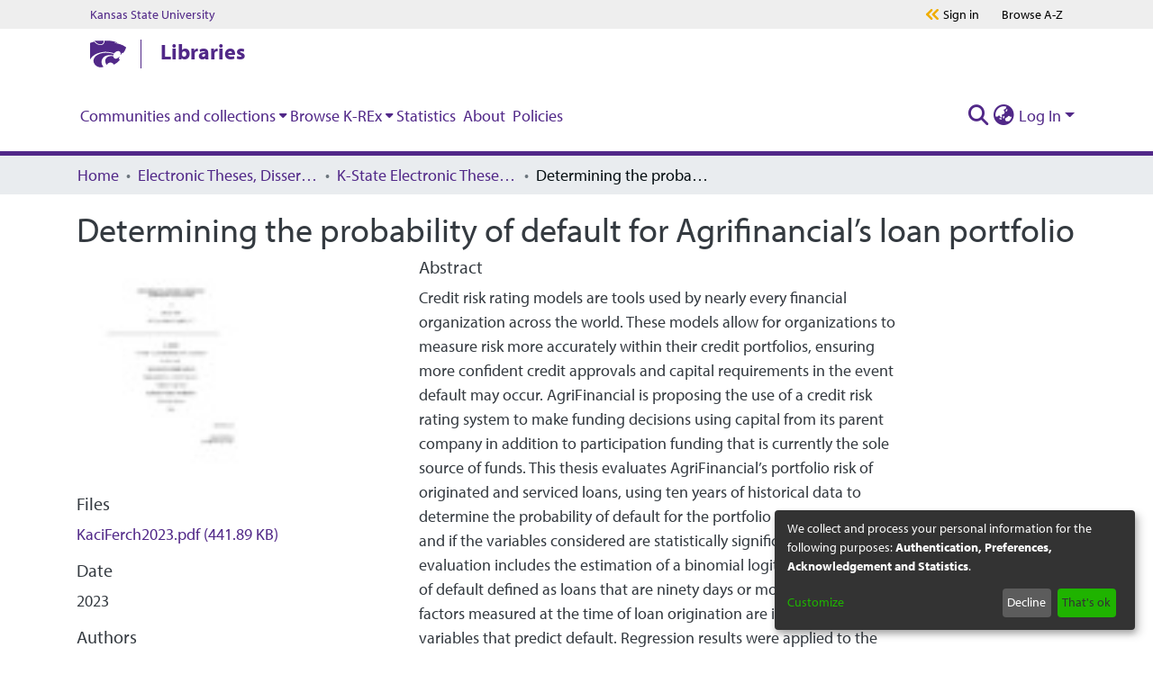

--- FILE ---
content_type: text/html; charset=utf-8
request_url: https://krex.k-state.edu/items/1c3573da-7f2d-41ec-8407-e97dca1e11ad
body_size: 78675
content:
<!DOCTYPE html><html lang="en"><head>
  <meta charset="UTF-8">
  <base href="/">
  <title>Determining the probability of default for Agrifinancial’s loan portfolio</title>
  <meta name="viewport" content="width=device-width,minimum-scale=1">
  <meta http-equiv="cache-control" content="no-store">
<link rel="stylesheet" href="styles.e382c7dd35ca1222.css" media="print" onload="this.media='all'"><noscript><link rel="stylesheet" href="styles.e382c7dd35ca1222.css"></noscript><link rel="stylesheet" type="text/css" class="theme-css" href="krex-theme.css"><meta name="Generator" content="DSpace 7.6.2"><meta name="title" content="Determining the probability of default for Agrifinancial’s loan portfolio"><meta name="description" content="Credit risk rating models are tools used by nearly every financial organization across the world. These models allow for organizations to measure risk more accurately within their credit portfolios, ensuring more confident credit approvals and capital requirements in the event default may occur. AgriFinancial is proposing the use of a credit risk rating system to make funding decisions using capital from its parent company in addition to participation funding that is currently the sole source of funds. 
This thesis evaluates AgriFinancial’s portfolio risk of originated and serviced loans, using ten years of historical data to determine the probability of default for the portfolio of originated loans and if the variables considered are statistically significant. The evaluation includes the estimation of a binomial logit regression model of default defined as loans that are ninety days or more past due. Credit factors measured at the time of loan origination are independent variables that predict default. Regression results were applied to the portfolio of loans to calculate their respective probability of default. 
	Overall, the model has explanatory power in predicting the probability of default. Originally, eleven variables were considered; two were removed due to multicollinearity and a ratio used more predominately for loss given default, a default risk calculation not considered. It was concluded that four of the nine independent variables were statistically significant in predicting that a loan will default at some time during the life of that loan. One variable was statistically significant at the 1% level, two variables at the 5% level, and one at the 10% level. Credit score has the highest statistical significance at the 1% level for determining probability of default. Signs for the statistically significant independent variables were correctly predicted; pro forma debt/asset positive resulting in a higher probability of default as the variable increases, three year average total debt coverage negative resulting in a lower probability of default as the variable increases, credit score negative resulting in a lower probability of default as the variable increases, and the original principal positive resulting in a higher probability of default as the variable increases. Based on the results, recommendations were made regarding implementation of the model and the advantage of proceeding with the new business opportunity."><meta name="citation_title" content="Determining the probability of default for Agrifinancial’s loan portfolio"><meta name="citation_author" content="Ferch, Kaci E."><meta name="citation_publication_date" content="2023"><meta name="citation_language" content="en_US"><meta name="citation_keywords" content="Economics; Statistically significant; Probability of default; Credit score; Agricultural lending; Risk assessment; Finance"><meta name="citation_abstract_html_url" content="https://hdl.handle.net/2097/43511"><meta name="citation_dissertation_institution" content="Kansas State University"><meta name="citation_dissertation_name" content="Determining the probability of default for Agrifinancial’s loan portfolio"><style ng-transition="dspace-angular">#skip-to-main-content[_ngcontent-sc215]{position:absolute;top:-40px;left:0;opacity:0;transition:opacity .3s;z-index:calc(var(--ds-nav-z-index) + 1);border-top-left-radius:0;border-top-right-radius:0;border-bottom-left-radius:0}#skip-to-main-content[_ngcontent-sc215]:focus{opacity:1;top:0}</style><style ng-transition="dspace-angular">.notifications-wrapper{z-index:var(--bs-zindex-popover);text-align:right;overflow-wrap:break-word;word-wrap:break-word;-ms-word-break:break-all;word-break:break-all;word-break:break-word;-webkit-hyphens:auto;hyphens:auto}.notifications-wrapper .notification{display:block}.notifications-wrapper.left{left:0}.notifications-wrapper.top{top:0}.notifications-wrapper.right{right:0}.notifications-wrapper.bottom{bottom:0}.notifications-wrapper.center{left:50%;transform:translate(-50%)}.notifications-wrapper.middle{top:50%;transform:translateY(-50%)}.notifications-wrapper.middle.center{transform:translate(-50%,-50%)}@media screen and (max-width: 576px){.notifications-wrapper{width:auto;left:0;right:0}}
</style><style ng-transition="dspace-angular">[_nghost-sc484]{--ds-header-navbar-border-bottom-style: solid var(--ds-header-navbar-border-bottom-height) var(--ds-header-navbar-border-bottom-color);--ds-expandable-navbar-border-top-style: solid var(--ds-expandable-navbar-border-top-height) var(--ds-expandable-navbar-border-top-color);--ds-expandable-navbar-height: calc(100vh - var(--ds-header-height))}[_nghost-sc484]   div#header-navbar-wrapper[_ngcontent-sc484]{position:relative;border-bottom:var(--ds-header-navbar-border-bottom-style)}[_nghost-sc484]   div#header-navbar-wrapper[_ngcontent-sc484]   div#mobile-navbar-wrapper[_ngcontent-sc484]{width:100%;background-color:var(--ds-expandable-navbar-bg);position:absolute;z-index:var(--ds-nav-z-index);overflow:hidden}[_nghost-sc484]   div#header-navbar-wrapper[_ngcontent-sc484]   div#mobile-navbar-wrapper[_ngcontent-sc484]   nav#collapsible-mobile-navbar[_ngcontent-sc484]{min-height:var(--ds-expandable-navbar-height);height:auto;border-bottom:var(--ds-header-navbar-border-bottom-style)}[_nghost-sc484]     .ds-menu-item, [_nghost-sc484]     .ds-menu-toggler-wrapper{white-space:nowrap;text-decoration:none}[_nghost-sc484]     nav#desktop-navbar #main-site-navigation .ds-menu-item-wrapper, [_nghost-sc484]     nav#desktop-navbar #main-site-navigation .ds-menu-item, [_nghost-sc484]     nav#desktop-navbar #main-site-navigation .ds-menu-toggler-wrapper{display:flex;align-items:center;height:100%}[_nghost-sc484]     nav#desktop-navbar #main-site-navigation .ds-menu-item{padding:var(--ds-navbar-item-vertical-padding) var(--ds-navbar-item-horizontal-padding)}[_nghost-sc484]     nav#desktop-navbar #main-site-navigation .ds-menu-item, [_nghost-sc484]     nav#desktop-navbar #main-site-navigation .ds-menu-toggler-wrapper{color:var(--ds-navbar-link-color)!important}[_nghost-sc484]     nav#desktop-navbar #main-site-navigation .ds-menu-item:hover, [_nghost-sc484]     nav#desktop-navbar #main-site-navigation .ds-menu-item:focus, [_nghost-sc484]     nav#desktop-navbar #main-site-navigation .ds-menu-toggler-wrapper:hover, [_nghost-sc484]     nav#desktop-navbar #main-site-navigation .ds-menu-toggler-wrapper:focus{color:var(--ds-navbar-link-color-hover)!important}[_nghost-sc484]     nav#desktop-navbar #main-site-navigation .dropdown-menu .ds-menu-item{padding:var(--ds-navbar-dropdown-item-vertical-padding) var(--ds-navbar-dropdown-item-horizontal-padding)}[_nghost-sc484]     nav#collapsible-mobile-navbar{border-top:var(--ds-expandable-navbar-border-top-style);padding-top:var(--ds-expandable-navbar-padding-top)}[_nghost-sc484]     nav#collapsible-mobile-navbar #main-site-navigation .ds-menu-item{padding:var(--ds-expandable-navbar-item-vertical-padding) 0}</style><style ng-transition="dspace-angular">[_nghost-sc486]   footer[_ngcontent-sc486]{background-color:var(--ds-footer-bg);text-align:center;z-index:var(--ds-footer-z-index);border-top:var(--ds-footer-border);padding:var(--ds-footer-padding)}[_nghost-sc486]   footer[_ngcontent-sc486]   p[_ngcontent-sc486]{margin:0}[_nghost-sc486]   footer[_ngcontent-sc486]   div[_ngcontent-sc486] > img[_ngcontent-sc486]{height:var(--ds-footer-logo-height)}[_nghost-sc486]   footer[_ngcontent-sc486]   .top-footer[_ngcontent-sc486]{background-color:var(--ds-top-footer-bg);padding:var(--ds-footer-padding);margin:calc(var(--ds-footer-padding) * -1)}[_nghost-sc486]   footer[_ngcontent-sc486]   .bottom-footer[_ngcontent-sc486]   ul[_ngcontent-sc486]   li[_ngcontent-sc486]{display:inline-flex}[_nghost-sc486]   footer[_ngcontent-sc486]   .bottom-footer[_ngcontent-sc486]   ul[_ngcontent-sc486]   li[_ngcontent-sc486]   a[_ngcontent-sc486], [_nghost-sc486]   footer[_ngcontent-sc486]   .bottom-footer[_ngcontent-sc486]   ul[_ngcontent-sc486]   li[_ngcontent-sc486]   .btn-link[_ngcontent-sc486]{padding:0 calc(var(--bs-spacer) / 2);color:inherit;font-size:.875em}[_nghost-sc486]   footer[_ngcontent-sc486]   .bottom-footer[_ngcontent-sc486]   ul[_ngcontent-sc486]   li[_ngcontent-sc486]   a[_ngcontent-sc486]:focus, [_nghost-sc486]   footer[_ngcontent-sc486]   .bottom-footer[_ngcontent-sc486]   ul[_ngcontent-sc486]   li[_ngcontent-sc486]   .btn-link[_ngcontent-sc486]:focus{box-shadow:none;text-decoration:underline}[_nghost-sc486]   footer[_ngcontent-sc486]   .bottom-footer[_ngcontent-sc486]   ul[_ngcontent-sc486]   li[_ngcontent-sc486]   a.focus-visible[_ngcontent-sc486], [_nghost-sc486]   footer[_ngcontent-sc486]   .bottom-footer[_ngcontent-sc486]   ul[_ngcontent-sc486]   li[_ngcontent-sc486]   .btn-link.focus-visible[_ngcontent-sc486]{box-shadow:0 0 0 .2rem #ffffff80}[_nghost-sc486]   footer[_ngcontent-sc486]   .bottom-footer[_ngcontent-sc486]   ul[_ngcontent-sc486]   li[_ngcontent-sc486]   a[_ngcontent-sc486]:focus-visible, [_nghost-sc486]   footer[_ngcontent-sc486]   .bottom-footer[_ngcontent-sc486]   ul[_ngcontent-sc486]   li[_ngcontent-sc486]   .btn-link[_ngcontent-sc486]:focus-visible{box-shadow:0 0 0 .2rem #ffffff80}[_nghost-sc486]   footer[_ngcontent-sc486]   .bottom-footer[_ngcontent-sc486]   ul[_ngcontent-sc486]   li[_ngcontent-sc486]:not(:last-child):after{content:"";border-right:1px var(--bs-secondary) solid}</style><style ng-transition="dspace-angular">.footer-ksu[_ngcontent-sc485]{width:100%;background-color:#e0e0e0;padding-top:20px;padding-bottom:16px}.footer-ksu[_ngcontent-sc485]   .footer-ksu__inner[_ngcontent-sc485]{position:relative;display:flex;flex-direction:column;align-items:center;height:100%;justify-content:center}@media (min-width: 768px){.footer-ksu[_ngcontent-sc485]   .footer-ksu__inner[_ngcontent-sc485]{flex-direction:row}}.footer-ksu[_ngcontent-sc485]   .footer-ksu__logo[_ngcontent-sc485]{margin-bottom:12px}.footer-ksu[_ngcontent-sc485]   .footer-ksu__logo[_ngcontent-sc485] > img[_ngcontent-sc485]{width:250px}@media (min-width: 768px){.footer-ksu[_ngcontent-sc485]   .footer-ksu__logo[_ngcontent-sc485]{margin-right:72px}}@media (min-width: 1024px){.footer-ksu[_ngcontent-sc485]   .footer-ksu__logo[_ngcontent-sc485]{margin-right:30px}}.footer-ksu[_ngcontent-sc485]   .footer-ksu__menu-container[_ngcontent-sc485]{display:flex;flex-direction:column;margin-top:20px;min-width:250px}@media (min-width: 1024px){.footer-ksu[_ngcontent-sc485]   .footer-ksu__menu-container[_ngcontent-sc485]{margin-top:0}}.footer-ksu[_ngcontent-sc485]   .footer-ksu__menu[_ngcontent-sc485]{list-style:none;margin-left:0;margin-bottom:16px;margin-right:auto}@media (min-width: 1024px){.footer-ksu[_ngcontent-sc485]   .footer-ksu__menu[_ngcontent-sc485]{margin-bottom:8px}}@media (min-width: 1024px){.footer-ksu[_ngcontent-sc485]   .footer-ksu__menu-item[_ngcontent-sc485]{display:inline-block;padding-left:16px;border-right:1px solid #000;padding-right:16px}.footer-ksu[_ngcontent-sc485]   .footer-ksu__menu-item[_ngcontent-sc485]:first-child{padding-left:0}.footer-ksu[_ngcontent-sc485]   .footer-ksu__menu-item[_ngcontent-sc485]:last-child{padding-right:16px;border-right:none}}.footer-ksu[_ngcontent-sc485]   .footer-ksu__menu-link[_ngcontent-sc485]{color:#000;font-size:16px;line-height:24px}.footer-ksu[_ngcontent-sc485]   .footer-ksu__menu-link[_ngcontent-sc485]:active, .footer-ksu[_ngcontent-sc485]   .footer-ksu__menu-link[_ngcontent-sc485]:focus, .footer-ksu[_ngcontent-sc485]   .footer-ksu__menu-link[_ngcontent-sc485]:link, .footer-ksu[_ngcontent-sc485]   .footer-ksu__menu-link[_ngcontent-sc485]:visited{color:#000;text-decoration:none}.footer-ksu[_ngcontent-sc485]   .footer-ksu__menu-link[_ngcontent-sc485]:hover{color:#000;text-decoration:underline}.footer-ksu[_ngcontent-sc485]   .footer-ksu__menu-link[_ngcontent-sc485]   .degree-stats[_ngcontent-sc485]{width:140px;height:auto;vertical-align:baseline}.global-footer__container[_ngcontent-sc485]{width:100%;padding:2.5rem 1.25rem;position:relative;background-position:center center;opacity:1;z-index:1;background-color:#512888}.global-footer__container[_ngcontent-sc485]:before{content:"";background-image:url(/assets/krex/images/1200px-Kansas_State_University_seal.png);background-repeat:no-repeat;background-position:center center;background-size:cover;opacity:.05;inset:0;position:absolute;z-index:-1}@media print,screen and (min-width: 64em){.global-footer__container[_ngcontent-sc485]{height:24.0625rem;padding:6.25rem}}.global-footer__inner[_ngcontent-sc485]{display:flex;text-align:center;justify-content:center;align-content:center;flex-direction:column}@media print,screen and (min-width: 64em){.global-footer__inner[_ngcontent-sc485]{text-align:left;justify-content:space-around;flex-direction:row}}.global-footer__inner[_ngcontent-sc485]   p[_ngcontent-sc485]{color:#fff;margin:0;font-size:1.25rem;line-height:1.75rem}.global-footer__left[_ngcontent-sc485], .global-footer__right[_ngcontent-sc485]{justify-content:center}.global-footer__right[_ngcontent-sc485]{margin-top:2.5rem}@media print,screen and (min-width: 64em){.global-footer__right[_ngcontent-sc485]{margin-top:0}}.global-footer__right[_ngcontent-sc485]   p[_ngcontent-sc485]:first-child{margin-bottom:2.25rem}.global-footer__large-text[_ngcontent-sc485]{font-weight:700;text-transform:uppercase}.global-footer__divider[_ngcontent-sc485]{display:none;margin:0 1.25rem;color:#fff;font-size:1.125rem;line-height:1.75rem}@media print,screen and (min-width: 48em){.global-footer__divider[_ngcontent-sc485]{display:inline-block}}.global-footer__address-link[_ngcontent-sc485]{display:block;color:#fff}.global-footer__address-link[_ngcontent-sc485]:active, .global-footer__address-link[_ngcontent-sc485]:focus, .global-footer__address-link[_ngcontent-sc485]:link, .global-footer__address-link[_ngcontent-sc485]:visited{color:#fff;text-decoration:none}.global-footer__address-link[_ngcontent-sc485]:focus{outline:.0625rem solid #fff}.global-footer__address-link[_ngcontent-sc485]:hover{color:#fff}@media print,screen and (min-width: 48em){.global-footer__address-link[_ngcontent-sc485]{display:inline-block}}.footer-links[_ngcontent-sc485]{display:flex;margin-bottom:2.5rem;justify-content:center;flex-wrap:nowrap;align-items:center}@media print,screen and (min-width: 64em){.footer-links[_ngcontent-sc485]{margin-bottom:1.25rem}}.footer-links__link-container[_ngcontent-sc485]{display:inline-block;width:3.75rem;height:3.75rem}.footer-links__link-container[_ngcontent-sc485]:not(:first-child){margin-left:1.25rem}@media print,screen and (min-width: 48em){.footer-links__link-container[_ngcontent-sc485]{width:4.375rem;height:4.375rem}.footer-links__link-container[_ngcontent-sc485]:not(:first-child){margin-left:2.375rem}}.footer-links__link[_ngcontent-sc485]{display:flex;width:100%;height:100%;background-color:#0000;border-color:#f0ad00;border-width:.125rem;border-style:solid;border-radius:50%;padding:.9375rem;justify-content:center;align-items:center;transition:background-color .2s linear,border-color .2s linear}.footer-links__link[_ngcontent-sc485]:active, .footer-links__link[_ngcontent-sc485]:link, .footer-links__link[_ngcontent-sc485]:visited{text-decoration:none}.footer-links__link[_ngcontent-sc485]:focus, .footer-links__link[_ngcontent-sc485]:hover{text-decoration:none;border-color:#fff;background-color:#fff;outline:0}.footer-links__link[_ngcontent-sc485]:focus   svg[_ngcontent-sc485], .footer-links__link[_ngcontent-sc485]:hover   svg[_ngcontent-sc485]{fill:#512888}.footer-links__link[_ngcontent-sc485]   svg[_ngcontent-sc485]{width:2.125rem;height:2.125rem;fill:#fff;transition:fill .2s linear}[hidden][_ngcontent-sc485]{display:none}.programs-grid[_ngcontent-sc485]   .link-button[_ngcontent-sc485]{color:#fff;margin-bottom:1.25rem}.programs-grid[_ngcontent-sc485]   .link-button[_ngcontent-sc485]:active, .programs-grid[_ngcontent-sc485]   .link-button[_ngcontent-sc485]:focus, .programs-grid[_ngcontent-sc485]   .link-button[_ngcontent-sc485]:link, .programs-grid[_ngcontent-sc485]   .link-button[_ngcontent-sc485]:visited{color:#fff}.programs-grid[_ngcontent-sc485]   .link-button[_ngcontent-sc485]:hover{color:#fff}.link-button[_ngcontent-sc485]{color:#512888;font-family:myriad-pro,Open Sans,Helvetica,Arial,sans-serif;font-weight:700;font-style:normal;font-size:1.25rem;line-height:1.5rem}.link-button[_ngcontent-sc485]:active, .link-button[_ngcontent-sc485]:focus, .link-button[_ngcontent-sc485]:hover, .link-button[_ngcontent-sc485]:link, .link-button[_ngcontent-sc485]:visited{color:#512888;text-decoration:none}.link-button[_ngcontent-sc485]:focus   svg[_ngcontent-sc485], .link-button[_ngcontent-sc485]:hover   svg[_ngcontent-sc485]{margin-left:.9375rem}.link-button[_ngcontent-sc485]   svg[_ngcontent-sc485]{fill:#f0ad00;width:.75rem;height:.75rem;transform:rotate(0);margin-left:.3125rem;transition:margin-left .2s linear}.brei-icon[_ngcontent-sc485]{fill:#fff}#main-menu[_ngcontent-sc485]   .navbar-nav[_ngcontent-sc485] > li[_ngcontent-sc485] > a[_ngcontent-sc485]:focus{text-decoration:none;border-bottom:4px solid #825eb9}#ksu-search-block[_ngcontent-sc485]   a[_ngcontent-sc485]:link, #ksu-search-block[_ngcontent-sc485]   a[_ngcontent-sc485]:visited, #ksu-footer-links[_ngcontent-sc485]   li[_ngcontent-sc485]   a[_ngcontent-sc485], #ksu-footer-links[_ngcontent-sc485]   li[_ngcontent-sc485]   a[_ngcontent-sc485]:link{color:#fff;text-decoration:none}#ksu-footer-addr[_ngcontent-sc485]   a[_ngcontent-sc485], #ksu-footer-addr[_ngcontent-sc485]   a[_ngcontent-sc485]:link, #ksu-footer-addr[_ngcontent-sc485]   a[_ngcontent-sc485]:visited, #ksu-footer-line2[_ngcontent-sc485] > li[_ngcontent-sc485] > a[_ngcontent-sc485], #ksu-footer-line2[_ngcontent-sc485] > li[_ngcontent-sc485] > a[_ngcontent-sc485]:link, #ksu-footer-line2[_ngcontent-sc485] > li[_ngcontent-sc485] > a[_ngcontent-sc485]:visited{color:#fff;text-decoration:none}a[_ngcontent-sc485]:link, a[_ngcontent-sc485]:visited, a[_ngcontent-sc485]:hover, a[_ngcontent-sc485]:active, a[_ngcontent-sc485]:focus{color:#512888}h2[_ngcontent-sc485]   a[_ngcontent-sc485]:link{font-size:1.5em!important}h3[_ngcontent-sc485]   a[_ngcontent-sc485]:link{font-size:1.125em!important}h4[_ngcontent-sc485]   a[_ngcontent-sc485]:link{font-size:1em!important}h5[_ngcontent-sc485]   a[_ngcontent-sc485]:link{font-size:.875em!important}h6[_ngcontent-sc485]   a[_ngcontent-sc485]:link{font-size:.7em!important}a[_ngcontent-sc485]:link{text-decoration:none}.ksul-guide-label[_ngcontent-sc485]{text-align:right;font-size:1.3rem;font-style:italic;padding-right:.5rem;color:#fff;background-color:#512888}.s-lib-box-content[_ngcontent-sc485]   a[_ngcontent-sc485]{color:#512888!important;font-weight:700!important;font-family:myriad-pro,Open Sans,Helvetica,Arial,sans-serif!important}.s-lib-box-content[_ngcontent-sc485]   a[_ngcontent-sc485]   span[_ngcontent-sc485]{color:#512888!important}.s-lib-box[_ngcontent-sc485]   .s-lib-box-title[_ngcontent-sc485]{font-size:1.5rem!important}.s-lib-box[_ngcontent-sc485]   .s-lib-box-title[_ngcontent-sc485]{text-align:left;border-bottom:3px solid #d1d1c9;padding-left:0;display:block;margin-left:0;margin-right:0;font-weight:700;background-color:#fff;color:#512888}.s-lg-tabs-side[_ngcontent-sc485]   .s-lib-box-container[_ngcontent-sc485]{padding:.5rem;border:#d3d3d3 solid .9rem;border-radius:3px}.unit-bar[_ngcontent-sc485]{position:relative;z-index:99;color:#512888;background-color:#fff;font-size:1.5rem;padding:0 1.25rem}@media print,screen and (min-width: 64em){.unit-bar[_ngcontent-sc485]{padding-left:1.875rem;padding-right:1.875rem}}@media screen and (min-width: 75em){.unit-bar[_ngcontent-sc485]{padding-left:6.25rem;padding-right:6.25rem}}.unit-bar.dark[_ngcontent-sc485]{background-color:#512888;color:#fff}.unit-bar__container[_ngcontent-sc485]{position:relative;display:flex;align-items:center;height:3.5rem}.unit-bar__link[_ngcontent-sc485], .unit-bar__link[_ngcontent-sc485]:active, .unit-bar__link[_ngcontent-sc485]:focus, .unit-bar__link[_ngcontent-sc485]:hover, .unit-bar__link[_ngcontent-sc485]:link, .unit-bar__link[_ngcontent-sc485]:visited{text-decoration:none;color:currentColor;padding:5px;max-height:3.5rem}.unit-bar__link[_ngcontent-sc485]:focus{outline:5px solid #f0ad00}.unit-bar__logo[_ngcontent-sc485]{margin-right:1rem;line-height:0}.unit-bar__logo[_ngcontent-sc485] > a[_ngcontent-sc485]{padding-left:0}.unit-bar__logo[_ngcontent-sc485]   svg[_ngcontent-sc485]{display:block;width:2.5rem;height:2rem}.unit-bar__bar[_ngcontent-sc485]{position:relative;border-left:1.4px solid currentColor;margin-right:1rem;height:2rem;vertical-align:middle}.unit-bar__name[_ngcontent-sc485]{position:relative;margin-right:85px;font-weight:700;flex:1;line-height:0}.unit-bar__name[_ngcontent-sc485] > a[_ngcontent-sc485]:link{position:relative;top:-3px;overflow:hidden;text-overflow:ellipsis;line-height:1;display:-webkit-box;-webkit-line-clamp:2;-webkit-box-orient:vertical}.unit-bar__menu-buttons[_ngcontent-sc485]{position:absolute;top:0;right:0;display:flex;width:5.125rem;height:100%;justify-content:center;align-items:center;background-color:#512888}@media print,screen and (min-width: 64em){.unit-bar__menu-buttons[_ngcontent-sc485]{display:none}}.unit-bar__menu-buttons[_ngcontent-sc485]   svg[_ngcontent-sc485]{width:2.375rem;height:2.375rem;fill:#fff}.unit-bar__menu-buttons[_ngcontent-sc485]   .brei-icon-close[_ngcontent-sc485], .js-menu-open[_ngcontent-sc485]   .unit-bar__menu-buttons[_ngcontent-sc485]   .brei-icon-menu[_ngcontent-sc485]{display:none}.js-menu-open[_ngcontent-sc485]   .unit-bar__menu-buttons[_ngcontent-sc485]   .brei-icon-close[_ngcontent-sc485]{display:block}</style><style ng-transition="dspace-angular">[_nghost-sc202]{position:fixed;left:0;top:0;z-index:var(--ds-sidebar-z-index)}[_nghost-sc202]   nav#admin-sidebar[_ngcontent-sc202]{max-width:var(--ds-admin-sidebar-fixed-element-width);display:flex;flex-direction:column;flex-wrap:nowrap}[_nghost-sc202]   nav#admin-sidebar[_ngcontent-sc202]   div#sidebar-top-level-items-container[_ngcontent-sc202]{flex:1 1 auto;overflow-x:hidden;overflow-y:auto}[_nghost-sc202]   nav#admin-sidebar[_ngcontent-sc202]   div#sidebar-top-level-items-container[_ngcontent-sc202]::-webkit-scrollbar{width:var(--ds-dark-scrollbar-width);height:3px}[_nghost-sc202]   nav#admin-sidebar[_ngcontent-sc202]   div#sidebar-top-level-items-container[_ngcontent-sc202]::-webkit-scrollbar-button{background-color:var(--ds-dark-scrollbar-bg)}[_nghost-sc202]   nav#admin-sidebar[_ngcontent-sc202]   div#sidebar-top-level-items-container[_ngcontent-sc202]::-webkit-scrollbar-track{background-color:var(--ds-dark-scrollbar-alt-bg)}[_nghost-sc202]   nav#admin-sidebar[_ngcontent-sc202]   div#sidebar-top-level-items-container[_ngcontent-sc202]::-webkit-scrollbar-track-piece{background-color:var(--ds-dark-scrollbar-bg)}[_nghost-sc202]   nav#admin-sidebar[_ngcontent-sc202]   div#sidebar-top-level-items-container[_ngcontent-sc202]::-webkit-scrollbar-thumb{height:50px;background-color:var(--ds-dark-scrollbar-fg);border-radius:3px}[_nghost-sc202]   nav#admin-sidebar[_ngcontent-sc202]   div#sidebar-top-level-items-container[_ngcontent-sc202]::-webkit-scrollbar-corner{background-color:var(--ds-dark-scrollbar-alt-bg)}[_nghost-sc202]   nav#admin-sidebar[_ngcontent-sc202]   div#sidebar-top-level-items-container[_ngcontent-sc202]::-webkit-resizer{background-color:var(--ds-dark-scrollbar-bg)}[_nghost-sc202]   nav#admin-sidebar[_ngcontent-sc202]   img#admin-sidebar-logo[_ngcontent-sc202]{height:var(--ds-admin-sidebar-logo-height)}[_nghost-sc202]   nav#admin-sidebar[_ngcontent-sc202]     .sidebar-full-width-container{width:100%;padding-left:0;padding-right:0;margin-left:0;margin-right:0}[_nghost-sc202]   nav#admin-sidebar[_ngcontent-sc202]     .sidebar-item{padding-top:var(--ds-admin-sidebar-item-padding);padding-bottom:var(--ds-admin-sidebar-item-padding)}[_nghost-sc202]   nav#admin-sidebar[_ngcontent-sc202]     .sidebar-section-wrapper{display:flex;flex-direction:row;flex-wrap:nowrap;align-items:stretch}[_nghost-sc202]   nav#admin-sidebar[_ngcontent-sc202]     .sidebar-section-wrapper>.sidebar-fixed-element-wrapper{min-width:var(--ds-admin-sidebar-fixed-element-width);flex:1 1 auto;display:flex;flex-direction:row;justify-content:center;align-items:center}[_nghost-sc202]   nav#admin-sidebar[_ngcontent-sc202]     .sidebar-section-wrapper>.sidebar-collapsible-element-outer-wrapper{display:flex;flex-wrap:wrap;justify-content:flex-end;max-width:calc(100% - var(--ds-admin-sidebar-fixed-element-width));padding-left:var(--ds-dark-scrollbar-width);overflow-x:hidden}[_nghost-sc202]   nav#admin-sidebar[_ngcontent-sc202]     .sidebar-section-wrapper>.sidebar-collapsible-element-outer-wrapper>.sidebar-collapsible-element-inner-wrapper{min-width:calc(var(--ds-admin-sidebar-collapsible-element-width) - var(--ds-dark-scrollbar-width));height:100%;padding-right:var(--ds-admin-sidebar-item-padding)}[_nghost-sc202]   nav#admin-sidebar[_ngcontent-sc202]{background-color:var(--ds-admin-sidebar-bg)}[_nghost-sc202]   nav#admin-sidebar[_ngcontent-sc202]    {color:#fff}[_nghost-sc202]   nav#admin-sidebar[_ngcontent-sc202]     a{color:var(--ds-admin-sidebar-link-color);text-decoration:none}[_nghost-sc202]   nav#admin-sidebar[_ngcontent-sc202]     a:hover, [_nghost-sc202]   nav#admin-sidebar[_ngcontent-sc202]     a:focus{color:var(--ds-admin-sidebar-link-hover-color)}[_nghost-sc202]   nav#admin-sidebar[_ngcontent-sc202]   div#sidebar-header-container[_ngcontent-sc202]{background-color:var(--ds-admin-sidebar-header-bg)}[_nghost-sc202]   nav#admin-sidebar[_ngcontent-sc202]   div#sidebar-header-container[_ngcontent-sc202]   .sidebar-fixed-element-wrapper[_ngcontent-sc202]{background-color:var(--ds-admin-sidebar-header-bg)}</style><style ng-transition="dspace-angular">@media (max-width: 991.98px){.container[_ngcontent-sc268]{width:100%;max-width:none}}</style><style ng-transition="dspace-angular">@charset "UTF-8";.nav-breadcrumb[_ngcontent-sc209]{background-color:var(--ds-breadcrumb-bg)}.breadcrumb[_ngcontent-sc209]{border-radius:0;padding-bottom:calc(var(--ds-content-spacing) / 2);padding-top:calc(var(--ds-content-spacing) / 2);background-color:var(--ds-breadcrumb-bg)}li.breadcrumb-item[_ngcontent-sc209]{display:flex}.breadcrumb-item-limiter[_ngcontent-sc209]{display:inline-block;max-width:var(--ds-breadcrumb-max-length)}.breadcrumb-item-limiter[_ngcontent-sc209] > *[_ngcontent-sc209]{max-width:100%;display:block}li.breadcrumb-item[_ngcontent-sc209]   a[_ngcontent-sc209]{color:var(--ds-breadcrumb-link-color)}li.breadcrumb-item.active[_ngcontent-sc209]{color:var(--ds-breadcrumb-link-active-color)}.breadcrumb-item[_ngcontent-sc209] + .breadcrumb-item[_ngcontent-sc209]:before{content:"\2022"!important}.breadcrumb-item[_ngcontent-sc209] + .breadcrumb-item[_ngcontent-sc209]:before{display:block}</style><style ng-transition="dspace-angular">[_nghost-sc266]{display:none}</style><style ng-transition="dspace-angular">.left-column[_ngcontent-sc264]{float:left;text-align:left}.right-column[_ngcontent-sc264]{float:right;text-align:right}</style><style ng-transition="dspace-angular">[_nghost-sc39]{width:100%}</style><style ng-transition="dspace-angular">[_nghost-sc161]   .simple-view-element[_ngcontent-sc161]{margin-bottom:15px}[_nghost-sc161]   .simple-view-element-header[_ngcontent-sc161]{font-size:1.25rem}</style><style ng-transition="dspace-angular">[_nghost-sc483]   #main-site-header[_ngcontent-sc483]{min-height:var(--ds-header-height);background-color:var(--ds-header-bg)}@media (min-width: 768px){[_nghost-sc483]   #main-site-header[_ngcontent-sc483]{height:var(--ds-header-height)}}[_nghost-sc483]   #main-site-header-container[_ngcontent-sc483]{min-height:var(--ds-header-height)}[_nghost-sc483]   img#header-logo[_ngcontent-sc483]{height:var(--ds-header-logo-height)}[_nghost-sc483]   button#navbar-toggler[_ngcontent-sc483]{color:var(--ds-header-icon-color)}[_nghost-sc483]   button#navbar-toggler[_ngcontent-sc483]:hover, [_nghost-sc483]   button#navbar-toggler[_ngcontent-sc483]:focus{color:var(--ds-header-icon-color-hover)}</style><style ng-transition="dspace-angular">@media print,screen and (min-width: 40em){.reveal[_ngcontent-sc482], .reveal.large[_ngcontent-sc482], .reveal.small[_ngcontent-sc482], .reveal.tiny[_ngcontent-sc482]{right:auto;left:auto;margin:0 auto}}.container[_ngcontent-sc482]{width:100%}html[_ngcontent-sc482]{box-sizing:border-box;font-size:100%;line-height:1.15;-webkit-text-size-adjust:100%}body[_ngcontent-sc482]{font-family:myriad-pro,Open Sans,Helvetica,Arial,sans-serif;font-weight:400;font-style:normal;font-size:16px;color:#333;line-height:1.625em;padding:0}body[_ngcontent-sc482]   *[_ngcontent-sc482]{background-color:#0000;background-position:top center;background-repeat:no-repeat;word-break:break-word;word-wrap:break-word;box-sizing:border-box}.s-lib-side-borders[_ngcontent-sc482]{width:100%;max-width:87.25rem;margin:0 auto}@media only screen and (max-width: 1440px){.s-lib-side-borders[_ngcontent-sc482]{max-width:77rem}}@media only screen and (max-width: 1024px){.s-lib-side-borders[_ngcontent-sc482]{max-width:55rem}}@media only screen and (max-width: 768px){.s-lib-side-borders[_ngcontent-sc482]{max-width:40rem}}@media only screen and (max-width: 425px){.s-lib-side-borders[_ngcontent-sc482]{max-width:22rem}body[_ngcontent-sc482]   *[_ngcontent-sc482]{word-break:normal;word-wrap:normal}}@media only screen and (max-width: 375px){.s-lib-side-borders[_ngcontent-sc482]{max-width:20rem}body[_ngcontent-sc482]   *[_ngcontent-sc482]{word-break:normal;word-wrap:normal}}@media only screen and (max-width: 320px){.s-lib-side-borders[_ngcontent-sc482]{max-width:17rem}body[_ngcontent-sc482]   *[_ngcontent-sc482]{word-break:normal;word-wrap:normal}}.s-lib-profile-email[_ngcontent-sc482]   .label-info[_ngcontent-sc482]{background-color:#fff;box-shadow:3px 3px 3px}.s-lib-profile-email[_ngcontent-sc482]   .label-info[href][_ngcontent-sc482]:hover{color:#fff!important}.s-lib-profile-email[_ngcontent-sc482]   .label-info[href][_ngcontent-sc482]:hover{background-color:#512888}.s-lib-profile-email[_ngcontent-sc482]   .label-info[href][_ngcontent-sc482]:focus{background-color:#512888;color:#fff}#s-lg-az-reset.btn.btn-default.btn-sm.s-lib-hide[_ngcontent-sc482]{background-color:#edaf11}.hf-body[_ngcontent-sc482]{font-family:myriad-pro,Open Sans,Helvetica,Arial,sans-serif;font-weight:400;font-style:normal;overflow-x:hidden;font-size:1.25rem;line-height:1.875;-webkit-font-smoothing:antialiased;-moz-osx-font-smoothing:grayscale;background:#fff;color:#000}button[_ngcontent-sc482], html[_ngcontent-sc482], input[_ngcontent-sc482], select[_ngcontent-sc482], textarea[_ngcontent-sc482]{color:#222}div[_ngcontent-sc482]{display:block}nav[_ngcontent-sc482]{display:block}p[_ngcontent-sc482], li[_ngcontent-sc482], ul[_ngcontent-sc482], ol[_ngcontent-sc482]{font-size:20px;line-height:32px}a[_ngcontent-sc482]:link{color:#512888;text-decoration:underline}a[_ngcontent-sc482]:link:focus{outline:.0625rem solid #000}a[_ngcontent-sc482]:link:focus, a[_ngcontent-sc482]:link:hover{color:#331958}a[_ngcontent-sc482]{line-height:inherit;color:#512888;text-decoration:none;cursor:pointer}.top-nav[_ngcontent-sc482]{position:relative;z-index:99;background-color:#eee;display:flex;font-size:.875rem;height:2rem;line-height:1rem;padding-left:1.25rem;padding-right:1.25rem;width:100%;font-family:myriad-pro,Open Sans,Helvetica,Arial,sans-serif}@media print,screen and (min-width: 64em){body[_ngcontent-sc482]   *[_ngcontent-sc482]{font-size:1.375rem;line-height:2}.top-nav[_ngcontent-sc482]{padding-left:1.875rem;padding-right:1.875rem}.scrolled[_ngcontent-sc482]   .top-nav[_ngcontent-sc482]{visibility:hidden;opacity:0}.level-container__padding[_ngcontent-sc482]{margin:0 1.875rem;padding-bottom:1.875rem}.campaign-landing[_ngcontent-sc482]   .level-container__padding[_ngcontent-sc482], .high-level[_ngcontent-sc482]   .level-container__padding[_ngcontent-sc482]{margin:3.125rem 1.875rem}.campaign-landing[_ngcontent-sc482]   .statistics__item[_ngcontent-sc482], .high-level[_ngcontent-sc482]   .statistics__item[_ngcontent-sc482]{padding:3.125rem}}@media screen and (min-width: 75em){.top-nav[_ngcontent-sc482]{padding-left:6.25rem;padding-right:6.25rem}.level-container__padding[_ngcontent-sc482]{margin:0 6.25rem;padding-bottom:6.25rem}.high-level[_ngcontent-sc482]   .level-container__padding[_ngcontent-sc482]{margin:3.125rem 6.25rem}.standard-level[_ngcontent-sc482]   .level-container__padding[_ngcontent-sc482]{margin:0 6.25rem;padding-bottom:3.125rem}.campaign-landing[_ngcontent-sc482]   .level-container__padding[_ngcontent-sc482]{margin:6.25rem;padding-bottom:3.125rem}.campaign-landing[_ngcontent-sc482]   .statistics__container[_ngcontent-sc482], .high-level[_ngcontent-sc482]   .statistics__container[_ngcontent-sc482]{margin:0 6.25rem -1.875rem}}@media screen and (min-width: 81.25em){.top-nav[_ngcontent-sc482]{display:flex;visibility:visible;opacity:1;justify-content:space-between;transition:visibility .2s,opacity .2s linear}}.top-nav[_ngcontent-sc482]   a[_ngcontent-sc482]{color:#000;text-decoration:none}.top-nav[_ngcontent-sc482]   a[_ngcontent-sc482]:focus, .top-nav[_ngcontent-sc482]   a[_ngcontent-sc482]:hover{text-decoration:underline}.top-nav[_ngcontent-sc482]   a[_ngcontent-sc482]:focus{outline:.125rem solid #f0ad00}.top-nav[_ngcontent-sc482]   .ksu-name[_ngcontent-sc482]{color:#512888;flex:1;white-space:nowrap}.top-nav__inner[_ngcontent-sc482]{display:flex;align-items:center}.campaign-landing[_ngcontent-sc482]   .top-nav[_ngcontent-sc482]{display:none}.top-nav.expanded[_ngcontent-sc482]   .top-nav__menu[_ngcontent-sc482]{transform:scaleX(1)}.top-nav.expanded[_ngcontent-sc482]   .top-nav__menu-item[_ngcontent-sc482]{display:inline-block}.top-nav.expanded[_ngcontent-sc482]   .brei-icon-double-chevron[_ngcontent-sc482]{transform:rotate(180deg);margin-right:.75rem;margin-left:0}.top-nav.expanded[_ngcontent-sc482]   .top-nav__signin[_ngcontent-sc482]:hover   .brei-icon-double-chevron[_ngcontent-sc482]{margin-right:0;margin-left:.875rem}.top-nav.expanded[_ngcontent-sc482]   .ksu-name[_ngcontent-sc482]{visibility:hidden}@media (min-width: 1024px){.top-nav.expanded[_ngcontent-sc482]   .ksu-name[_ngcontent-sc482]{visibility:visible}}.top-nav[_ngcontent-sc482]   .logo[_ngcontent-sc482]{padding:0;max-width:17.5rem}.top-nav__container[_ngcontent-sc482]{position:relative;padding-left:1.875rem}.top-nav__menu-container[_ngcontent-sc482]{display:flex;width:100%;height:100%;margin-left:auto;max-width:none;justify-content:flex-end;align-items:center;opacity:1;transition:opacity .2s linear}.top-nav__menu[_ngcontent-sc482]{font-size:0;list-style:none;margin:0;overflow:hidden;transform:scaleX(0);transform-origin:right;transition:transform .2s ease-in}.top-nav__menu-item[_ngcontent-sc482]{display:inline-block;display:none;padding:.125rem}.top-nav__menu-item[_ngcontent-sc482]:not(:last-child){margin-right:.75rem;padding-right:.75rem;border-right:.0625rem solid #000}@media screen and (min-width: 90em){.top-nav__menu-item[_ngcontent-sc482]:not(:last-child){margin-right:1.25rem;padding-right:1.25rem}}.top-nav__signin[_ngcontent-sc482]{display:flex;width:5.5rem;min-width:4.6875rem;font-size:0;position:relative;flex-shrink:0;justify-content:flex-end;align-items:center}.top-nav__signin[_ngcontent-sc482]   svg[_ngcontent-sc482]{display:none}.top-nav__menu-link[_ngcontent-sc482]   span[_ngcontent-sc482]{display:none}@media print,screen and (min-width: 48em){.top-nav__signin[_ngcontent-sc482]   svg[_ngcontent-sc482]{display:block}.top-nav__menu-link[_ngcontent-sc482]   span[_ngcontent-sc482]{display:inline}.statistics__container[_ngcontent-sc482]{background-color:#0000;padding:0;flex-direction:row;justify-content:space-between;align-items:center}.campaign-landing[_ngcontent-sc482]   .statistics__container[_ngcontent-sc482], .high-level[_ngcontent-sc482]   .statistics__container[_ngcontent-sc482]{margin:0 1.875rem -1.875rem}}.top-nav__signin[_ngcontent-sc482]:hover   .brei-icon-double-chevron[_ngcontent-sc482]{margin-right:.5rem;margin-left:0}.top-nav__browse[_ngcontent-sc482]{margin-left:1.25rem}.top-nav__menu-link[_ngcontent-sc482]{color:#000;margin-left:.3125rem;font-size:.875rem;line-height:1rem;text-decoration:none}.top-nav__menu-link[_ngcontent-sc482]:active, .top-nav__menu-link[_ngcontent-sc482]:focus, .top-nav__menu-link[_ngcontent-sc482]:link{color:#000;text-decoration:none}.top-nav__menu-link[_ngcontent-sc482]:hover{color:#000}.top-nav[_ngcontent-sc482]   .brei-icon-double-chevron[_ngcontent-sc482]{width:.875rem;height:.875rem;margin-left:.9375rem;margin-right:0;fill:#f0ad00;transform:rotate(0);transition:transform .2s ease-in,margin-left .2s ease-in,margin-right .2s ease-in}.top-nav__search-zone[_ngcontent-sc482]{display:flex;width:4.0625rem;height:100%;padding:0;background-color:#0000;flex:1 0 auto;position:absolute;right:0;top:0;justify-content:flex-end;z-index:9;order:2;transition-property:background-color,width;transition-duration:.2s;transition-timing-function:linear}.top-nav__search-container[_ngcontent-sc482]{display:block;margin:0;padding:.125rem;position:absolute;top:0;right:0}.top-nav__search-box[_ngcontent-sc482]{width:2.875rem;height:2.875rem;margin-top:.125rem;background-color:#fff;border:.125rem solid #fff;border-radius:1.5rem;padding:.625rem 3.375rem .625rem 1.875rem;opacity:0;transition-property:opacity,width;transition-duration:.2s;transition-timing-function:linear}.top-nav__search-box[_ngcontent-sc482]   input[_ngcontent-sc482]{display:none;width:100%;padding:0;border:0;font-family:myriad-pro,Open Sans,Helvetica,Arial,sans-serif;font-weight:400;font-style:normal;font-size:1rem;line-height:1.5rem}.top-nav__search-label[_ngcontent-sc482]{display:none}.top-nav__search[_ngcontent-sc482]{display:flex;width:2.875rem;height:2.875rem;background-color:#0000;border:.125rem solid #f0ad00;border-radius:50%;position:relative;justify-content:center;align-items:center;transition:border .2s linear}.top-nav__search[_ngcontent-sc482]:active, .top-nav__search[_ngcontent-sc482]:focus, .top-nav__search[_ngcontent-sc482]:link, .top-nav__search[_ngcontent-sc482]:visited{text-decoration:none}.top-nav__search[_ngcontent-sc482]:focus{outline:.0625rem solid #000}.top-nav__search[_ngcontent-sc482]:hover{text-decoration:none}.top-nav__search[_ngcontent-sc482]   svg[_ngcontent-sc482]{width:1.25rem;height:1.25rem;fill:#512888}*[_ngcontent-sc482], [_ngcontent-sc482]:after, [_ngcontent-sc482]:before{box-sizing:inherit}[_ngcontent-sc482]::selection{background:#b3d4fc;text-shadow:none}.maxwidth[_ngcontent-sc482]{width:100%;max-width:87.25rem;margin:0 auto}h1[_ngcontent-sc482], h2[_ngcontent-sc482], h3[_ngcontent-sc482], h4[_ngcontent-sc482], h5[_ngcontent-sc482], h6[_ngcontent-sc482]{margin:5px 0;font-weight:inherit}h1[_ngcontent-sc482]{font-size:2em;color:#512888;margin:.67em 0;font-weight:700}h2[_ngcontent-sc482]{font-size:1.5em!important}h2[_ngcontent-sc482]{border-bottom:3px solid #d1d1c9;padding-left:0;display:block;margin:.83em 0;font-weight:700}h3[_ngcontent-sc482]{font-size:1.27em;margin:1em 0;font-weight:700;color:#333}h4[_ngcontent-sc482]{font-size:1.125em;font-weight:700;line-height:1.5em;color:#512888}h5[_ngcontent-sc482]{font-size:1em;line-height:1.2em;color:#000}h6[_ngcontent-sc482]{font-size:.875em;color:#333}.campaign-landing[_ngcontent-sc482]   .statistics[_ngcontent-sc482], .high-level[_ngcontent-sc482]   .statistics[_ngcontent-sc482]{margin:2rem 0 0;padding:0}.campaign-landing[_ngcontent-sc482]   .statistics__container[_ngcontent-sc482], .high-level[_ngcontent-sc482]   .statistics__container[_ngcontent-sc482]{width:auto;background-color:#fff;margin:0 1.25rem -1.875rem;padding:1.25rem;box-shadow:0 0 3.9375rem -.4375rem #a7a7a76e;z-index:9}.footer-ksu[_ngcontent-sc482]{width:100%;background-color:#e0e0e0;padding-top:20px;padding-bottom:16px}.footer-ksu[_ngcontent-sc482]   .footer-ksu__inner[_ngcontent-sc482]{position:relative;display:flex;flex-direction:column;align-items:center;height:100%;justify-content:center}@media (min-width: 768px){.footer-ksu[_ngcontent-sc482]   .footer-ksu__inner[_ngcontent-sc482]{flex-direction:row}}.footer-ksu[_ngcontent-sc482]   .footer-ksu__logo[_ngcontent-sc482]{margin-bottom:12px}.footer-ksu[_ngcontent-sc482]   .footer-ksu__logo[_ngcontent-sc482] > img[_ngcontent-sc482]{width:250px}@media (min-width: 768px){.footer-ksu[_ngcontent-sc482]   .footer-ksu__logo[_ngcontent-sc482]{margin-right:72px}}@media (min-width: 1024px){.footer-ksu[_ngcontent-sc482]   .footer-ksu__logo[_ngcontent-sc482]{margin-right:30px}}.footer-ksu[_ngcontent-sc482]   .footer-ksu__menu-container[_ngcontent-sc482]{display:flex;flex-direction:column;margin-top:20px;min-width:250px}@media (min-width: 1024px){.footer-ksu[_ngcontent-sc482]   .footer-ksu__menu-container[_ngcontent-sc482]{margin-top:0}}.footer-ksu[_ngcontent-sc482]   .footer-ksu__menu[_ngcontent-sc482]{list-style:none;margin-left:0;margin-bottom:16px;margin-right:auto}@media (min-width: 1024px){.footer-ksu[_ngcontent-sc482]   .footer-ksu__menu[_ngcontent-sc482]{margin-bottom:8px}}@media (min-width: 1024px){.footer-ksu[_ngcontent-sc482]   .footer-ksu__menu-item[_ngcontent-sc482]{display:inline-block;padding-left:16px;border-right:1px solid #000;padding-right:16px}.footer-ksu[_ngcontent-sc482]   .footer-ksu__menu-item[_ngcontent-sc482]:first-child{padding-left:0}.footer-ksu[_ngcontent-sc482]   .footer-ksu__menu-item[_ngcontent-sc482]:last-child{padding-right:16px;border-right:none}}.footer-ksu[_ngcontent-sc482]   .footer-ksu__menu-link[_ngcontent-sc482]{color:#000;font-size:16px;line-height:24px}.footer-ksu[_ngcontent-sc482]   .footer-ksu__menu-link[_ngcontent-sc482]:active, .footer-ksu[_ngcontent-sc482]   .footer-ksu__menu-link[_ngcontent-sc482]:focus, .footer-ksu[_ngcontent-sc482]   .footer-ksu__menu-link[_ngcontent-sc482]:link, .footer-ksu[_ngcontent-sc482]   .footer-ksu__menu-link[_ngcontent-sc482]:visited{color:#000;text-decoration:none}.footer-ksu[_ngcontent-sc482]   .footer-ksu__menu-link[_ngcontent-sc482]:hover{color:#000;text-decoration:underline}.footer-ksu[_ngcontent-sc482]   .footer-ksu__menu-link[_ngcontent-sc482]   .degree-stats[_ngcontent-sc482]{width:140px;height:auto;vertical-align:baseline}.global-footer__container[_ngcontent-sc482]{width:100%;padding:2.5rem 1.25rem;position:relative;background-position:center center;opacity:1;z-index:1;background-color:#512888}.global-footer__container[_ngcontent-sc482]:before{content:"";background-image:url(/assets/krex/images/1200px-Kansas_State_University_seal.png);background-repeat:no-repeat;background-position:center center;background-size:cover;opacity:.05;inset:0;position:absolute;z-index:-1}@media print,screen and (min-width: 64em){.global-footer__container[_ngcontent-sc482]{height:24.0625rem;padding:6.25rem}}.global-footer__inner[_ngcontent-sc482]{display:flex;text-align:center;justify-content:center;align-content:center;flex-direction:column}@media print,screen and (min-width: 64em){.global-footer__inner[_ngcontent-sc482]{text-align:left;justify-content:space-around;flex-direction:row}}.global-footer__inner[_ngcontent-sc482]   p[_ngcontent-sc482]{color:#fff;margin:0;font-size:1.25rem;line-height:1.75rem}.global-footer__left[_ngcontent-sc482], .global-footer__right[_ngcontent-sc482]{justify-content:center}.global-footer__right[_ngcontent-sc482]{margin-top:2.5rem}@media print,screen and (min-width: 64em){.global-footer__right[_ngcontent-sc482]{margin-top:0}}.global-footer__right[_ngcontent-sc482]   p[_ngcontent-sc482]:first-child{margin-bottom:2.25rem}.global-footer__large-text[_ngcontent-sc482]{font-weight:700;text-transform:uppercase}.global-footer__divider[_ngcontent-sc482]{display:none;margin:0 1.25rem;color:#fff;font-size:1.125rem;line-height:1.75rem}@media print,screen and (min-width: 48em){.global-footer__divider[_ngcontent-sc482]{display:inline-block}}.global-footer__address-link[_ngcontent-sc482]{display:block;color:#fff}.global-footer__address-link[_ngcontent-sc482]:active, .global-footer__address-link[_ngcontent-sc482]:focus, .global-footer__address-link[_ngcontent-sc482]:link, .global-footer__address-link[_ngcontent-sc482]:visited{color:#fff;text-decoration:none}.global-footer__address-link[_ngcontent-sc482]:focus{outline:.0625rem solid #fff}.global-footer__address-link[_ngcontent-sc482]:hover{color:#fff}@media print,screen and (min-width: 48em){.global-footer__address-link[_ngcontent-sc482]{display:inline-block}}.footer-links[_ngcontent-sc482]{display:flex;margin-bottom:2.5rem;justify-content:center;flex-wrap:nowrap;align-items:center}@media print,screen and (min-width: 64em){.footer-links[_ngcontent-sc482]{margin-bottom:1.25rem}}.footer-links__link-container[_ngcontent-sc482]{display:inline-block;width:3.75rem;height:3.75rem}.footer-links__link-container[_ngcontent-sc482]:not(:first-child){margin-left:1.25rem}@media print,screen and (min-width: 48em){.footer-links__link-container[_ngcontent-sc482]{width:4.375rem;height:4.375rem}.footer-links__link-container[_ngcontent-sc482]:not(:first-child){margin-left:2.375rem}}.footer-links__link[_ngcontent-sc482]{display:flex;width:100%;height:100%;background-color:#0000;border-color:#f0ad00;border-width:.125rem;border-style:solid;border-radius:50%;padding:.9375rem;justify-content:center;align-items:center;transition:background-color .2s linear,border-color .2s linear}.footer-links__link[_ngcontent-sc482]:active, .footer-links__link[_ngcontent-sc482]:link, .footer-links__link[_ngcontent-sc482]:visited{text-decoration:none}.footer-links__link[_ngcontent-sc482]:focus, .footer-links__link[_ngcontent-sc482]:hover{text-decoration:none;border-color:#fff;background-color:#fff;outline:0}.footer-links__link[_ngcontent-sc482]:focus   svg[_ngcontent-sc482], .footer-links__link[_ngcontent-sc482]:hover   svg[_ngcontent-sc482]{fill:#512888}.footer-links__link[_ngcontent-sc482]   svg[_ngcontent-sc482]{width:2.125rem;height:2.125rem;fill:#fff;transition:fill .2s linear}[hidden][_ngcontent-sc482]{display:none}.programs-grid[_ngcontent-sc482]   .link-button[_ngcontent-sc482]{color:#fff;margin-bottom:1.25rem}.programs-grid[_ngcontent-sc482]   .link-button[_ngcontent-sc482]:active, .programs-grid[_ngcontent-sc482]   .link-button[_ngcontent-sc482]:focus, .programs-grid[_ngcontent-sc482]   .link-button[_ngcontent-sc482]:link, .programs-grid[_ngcontent-sc482]   .link-button[_ngcontent-sc482]:visited{color:#fff}.programs-grid[_ngcontent-sc482]   .link-button[_ngcontent-sc482]:hover{color:#fff}.link-button[_ngcontent-sc482]{color:#512888;font-family:myriad-pro,Open Sans,Helvetica,Arial,sans-serif;font-weight:700;font-style:normal;font-size:1.25rem;line-height:1.5rem}.link-button[_ngcontent-sc482]:active, .link-button[_ngcontent-sc482]:focus, .link-button[_ngcontent-sc482]:hover, .link-button[_ngcontent-sc482]:link, .link-button[_ngcontent-sc482]:visited{color:#512888;text-decoration:none}.link-button[_ngcontent-sc482]:focus   svg[_ngcontent-sc482], .link-button[_ngcontent-sc482]:hover   svg[_ngcontent-sc482]{margin-left:.9375rem}.link-button[_ngcontent-sc482]   svg[_ngcontent-sc482]{fill:#f0ad00;width:.75rem;height:.75rem;transform:rotate(0);margin-left:.3125rem;transition:margin-left .2s linear}.brei-icon[_ngcontent-sc482]{fill:#fff}#main-menu[_ngcontent-sc482]   .navbar-nav[_ngcontent-sc482] > li[_ngcontent-sc482] > a[_ngcontent-sc482]:focus{text-decoration:none;border-bottom:4px solid #825eb9}#ksu-search-block[_ngcontent-sc482]   a[_ngcontent-sc482]:link, #ksu-search-block[_ngcontent-sc482]   a[_ngcontent-sc482]:visited, #ksu-footer-links[_ngcontent-sc482]   li[_ngcontent-sc482]   a[_ngcontent-sc482], #ksu-footer-links[_ngcontent-sc482]   li[_ngcontent-sc482]   a[_ngcontent-sc482]:link{color:#fff;text-decoration:none}#ksu-footer-addr[_ngcontent-sc482]   a[_ngcontent-sc482], #ksu-footer-addr[_ngcontent-sc482]   a[_ngcontent-sc482]:link, #ksu-footer-addr[_ngcontent-sc482]   a[_ngcontent-sc482]:visited, #ksu-footer-line2[_ngcontent-sc482] > li[_ngcontent-sc482] > a[_ngcontent-sc482], #ksu-footer-line2[_ngcontent-sc482] > li[_ngcontent-sc482] > a[_ngcontent-sc482]:link, #ksu-footer-line2[_ngcontent-sc482] > li[_ngcontent-sc482] > a[_ngcontent-sc482]:visited{color:#fff;text-decoration:none}a[_ngcontent-sc482]:link, a[_ngcontent-sc482]:visited, a[_ngcontent-sc482]:hover, a[_ngcontent-sc482]:active, a[_ngcontent-sc482]:focus{color:#512888}h2[_ngcontent-sc482]   a[_ngcontent-sc482]:link{font-size:1.5em!important}h3[_ngcontent-sc482]   a[_ngcontent-sc482]:link{font-size:1.125em!important}h4[_ngcontent-sc482]   a[_ngcontent-sc482]:link{font-size:1em!important}h5[_ngcontent-sc482]   a[_ngcontent-sc482]:link{font-size:.875em!important}h6[_ngcontent-sc482]   a[_ngcontent-sc482]:link{font-size:.7em!important}a[_ngcontent-sc482]:link{text-decoration:none}.ksul-guide-label[_ngcontent-sc482]{text-align:right;font-size:1.3rem;font-style:italic;padding-right:.5rem;color:#fff;background-color:#512888}.s-lib-box-content[_ngcontent-sc482]   a[_ngcontent-sc482]{color:#512888!important;font-weight:700!important;font-family:Lucida Grande,Verdana,Arial,sans-serif!important;font-size:medium!important}.s-lib-box-content[_ngcontent-sc482]   a[_ngcontent-sc482]   span[_ngcontent-sc482]{color:#512888!important}.s-lib-box[_ngcontent-sc482]   .s-lib-box-title[_ngcontent-sc482]{font-size:1.5rem!important}.s-lib-box[_ngcontent-sc482]   .s-lib-box-title[_ngcontent-sc482]{text-align:left;border-bottom:3px solid #d1d1c9;padding-left:0;display:block;margin-left:0;margin-right:0;font-weight:700;background-color:#fff;color:#512888}.s-lg-tabs-side[_ngcontent-sc482]   .s-lib-box-container[_ngcontent-sc482]{padding:.5rem;border:#d3d3d3 solid .9rem;border-radius:3px}.unit-bar[_ngcontent-sc482]{position:relative;z-index:99;color:#512888;background-color:#fff;font-size:1.5rem;padding:0 1.25rem}@media print,screen and (min-width: 64em){.unit-bar[_ngcontent-sc482]{padding-left:1.875rem;padding-right:1.875rem}}@media screen and (min-width: 75em){.unit-bar[_ngcontent-sc482]{padding-left:6.25rem;padding-right:6.25rem}}.unit-bar.dark[_ngcontent-sc482]{background-color:#512888;color:#fff}.unit-bar__container[_ngcontent-sc482]{position:relative;display:flex;align-items:center;height:3.5rem}.unit-bar__link[_ngcontent-sc482], .unit-bar__link[_ngcontent-sc482]:active, .unit-bar__link[_ngcontent-sc482]:focus, .unit-bar__link[_ngcontent-sc482]:hover, .unit-bar__link[_ngcontent-sc482]:link, .unit-bar__link[_ngcontent-sc482]:visited{text-decoration:none;color:currentColor;padding:5px;max-height:3.5rem}.unit-bar__link[_ngcontent-sc482]:focus{outline:5px solid #f0ad00}.unit-bar__logo[_ngcontent-sc482]{margin-right:1rem;line-height:0}.unit-bar__logo[_ngcontent-sc482] > a[_ngcontent-sc482]{padding-left:0}.unit-bar__logo[_ngcontent-sc482]   svg[_ngcontent-sc482]{display:block;width:2.5rem;height:2rem}.unit-bar__bar[_ngcontent-sc482]{position:relative;border-left:1.4px solid currentColor;margin-right:1rem;height:2rem;vertical-align:middle}.unit-bar__name[_ngcontent-sc482]{position:relative;margin-right:85px;font-weight:700;flex:1;line-height:0}.unit-bar__name[_ngcontent-sc482] > a[_ngcontent-sc482]:link{position:relative;top:-3px;overflow:hidden;text-overflow:ellipsis;line-height:1;display:-webkit-box;-webkit-line-clamp:2;-webkit-box-orient:vertical}.unit-bar__menu-buttons[_ngcontent-sc482]{position:absolute;top:0;right:0;display:flex;width:5.125rem;height:100%;justify-content:center;align-items:center;background-color:#512888}@media print,screen and (min-width: 64em){.unit-bar__menu-buttons[_ngcontent-sc482]{display:none}}.unit-bar__menu-buttons[_ngcontent-sc482]   svg[_ngcontent-sc482]{width:2.375rem;height:2.375rem;fill:#fff}.unit-bar__menu-buttons[_ngcontent-sc482]   .brei-icon-close[_ngcontent-sc482], .js-menu-open[_ngcontent-sc482]   .unit-bar__menu-buttons[_ngcontent-sc482]   .brei-icon-menu[_ngcontent-sc482]{display:none}.js-menu-open[_ngcontent-sc482]   .unit-bar__menu-buttons[_ngcontent-sc482]   .brei-icon-close[_ngcontent-sc482]{display:block}</style><style ng-transition="dspace-angular">[_nghost-sc481]{text-align:center}</style><style ng-transition="dspace-angular">.ds-context-help-toggle[_ngcontent-sc194]{color:var(--ds-header-icon-color);background-color:var(--ds-header-bg)}.ds-context-help-toggle[_ngcontent-sc194]:hover, .ds-context-help-toggle[_ngcontent-sc194]:focus{color:var(--ds-header-icon-color-hover)}</style><style ng-transition="dspace-angular">.loader[_ngcontent-sc73]{margin:0 25px}span[_ngcontent-sc73]{display:block;margin:0 auto}span[class*=l-][_ngcontent-sc73]{height:4px;width:4px;background:#000;display:inline-block;margin:12px 2px;border-radius:100%;-webkit-border-radius:100%;-moz-border-radius:100%;-webkit-animation:_ngcontent-sc73_loader 2s infinite;-webkit-animation-timing-function:cubic-bezier(.03,.615,.995,.415);-webkit-animation-fill-mode:both;-moz-animation:loader 2s infinite;-moz-animation-timing-function:cubic-bezier(.03,.615,.995,.415);-moz-animation-fill-mode:both;-ms-animation:loader 2s infinite;-ms-animation-timing-function:cubic-bezier(.03,.615,.995,.415);-ms-animation-fill-mode:both;animation:_ngcontent-sc73_loader 2s infinite;animation-timing-function:cubic-bezier(.03,.615,.995,.415);animation-fill-mode:both}span.l-1[_ngcontent-sc73]{animation-delay:1s;-ms-animation-delay:1s;-moz-animation-delay:1s}span.l-2[_ngcontent-sc73]{animation-delay:.9s;-ms-animation-delay:.9s;-moz-animation-delay:.9s}span.l-3[_ngcontent-sc73]{animation-delay:.8s;-ms-animation-delay:.8s;-moz-animation-delay:.8s}span.l-4[_ngcontent-sc73]{animation-delay:.7s;-ms-animation-delay:.7s;-moz-animation-delay:.7s}span.l-5[_ngcontent-sc73]{animation-delay:.6s;-ms-animation-delay:.6s;-moz-animation-delay:.6s}span.l-6[_ngcontent-sc73]{animation-delay:.5s;-ms-animation-delay:.5s;-moz-animation-delay:.5s}span.l-7[_ngcontent-sc73]{animation-delay:.4s;-ms-animation-delay:.4s;-moz-animation-delay:.4s}span.l-8[_ngcontent-sc73]{animation-delay:.3s;-ms-animation-delay:.3s;-moz-animation-delay:.3s}span.l-9[_ngcontent-sc73]{animation-delay:.2s;-ms-animation-delay:.2s;-moz-animation-delay:.2s}span.l-9[_ngcontent-sc73]{animation-delay:.1s;-ms-animation-delay:.1s;-moz-animation-delay:.1s}span.l-10[_ngcontent-sc73]{animation-delay:0s;-ms-animation-delay:0s;-moz-animation-delay:0s}@keyframes _ngcontent-sc73_loader{0%{transform:translate(-30px);opacity:0}25%{opacity:1}50%{transform:translate(30px);opacity:0}to{opacity:0}}.spinner[_ngcontent-sc73]{color:var(--bs-gray-600)}</style><style ng-transition="dspace-angular">input[type=text][_ngcontent-sc152]{background-color:#fff!important}input[type=text][_ngcontent-sc152]{margin-top:calc(-.5 * var(--bs-font-size-base));border-color:var(--ds-header-icon-color)}input[type=text].collapsed[_ngcontent-sc152]{opacity:0}.submit-icon[_ngcontent-sc152]{border:0!important}.submit-icon[_ngcontent-sc152]{cursor:pointer;position:sticky;top:0;color:var(--ds-header-icon-color)}.submit-icon[_ngcontent-sc152]:hover, .submit-icon[_ngcontent-sc152]:focus{color:var(--ds-header-icon-color-hover)}@media screen and (max-width: 768px){.query[_ngcontent-sc152]:focus{max-width:250px!important;width:40vw!important}}</style><style ng-transition="dspace-angular">.dropdown-toggle[_ngcontent-sc98]:after{display:none}.dropdown-toggle[_ngcontent-sc98]{color:var(--ds-header-icon-color)}.dropdown-toggle[_ngcontent-sc98]:hover, .dropdown-toggle[_ngcontent-sc98]:focus{color:var(--ds-header-icon-color-hover)}.dropdown-item[_ngcontent-sc98]{cursor:pointer}</style><style ng-transition="dspace-angular">#loginDropdownMenu[_ngcontent-sc82], #logoutDropdownMenu[_ngcontent-sc82]{min-width:330px;z-index:1002}#loginDropdownMenu[_ngcontent-sc82]{min-height:75px}.dropdown-item.active[_ngcontent-sc82], .dropdown-item[_ngcontent-sc82]:active, .dropdown-item[_ngcontent-sc82]:hover, .dropdown-item[_ngcontent-sc82]:focus{background-color:#0000!important}.loginLink[_ngcontent-sc82], .dropdownLogin[_ngcontent-sc82], .logoutLink[_ngcontent-sc82], .dropdownLogout[_ngcontent-sc82]{color:var(--ds-header-icon-color)}.loginLink[_ngcontent-sc82]:hover, .loginLink[_ngcontent-sc82]:focus, .dropdownLogin[_ngcontent-sc82]:hover, .dropdownLogin[_ngcontent-sc82]:focus, .logoutLink[_ngcontent-sc82]:hover, .logoutLink[_ngcontent-sc82]:focus, .dropdownLogout[_ngcontent-sc82]:hover, .dropdownLogout[_ngcontent-sc82]:focus{color:var(--ds-header-icon-color-hover)}.dropdownLogin[_ngcontent-sc82]:not(.focus-visible).active, .dropdownLogin[_ngcontent-sc82]:not(.focus-visible):active, .dropdownLogin[_ngcontent-sc82]:not(.focus-visible).active:focus, .dropdownLogin[_ngcontent-sc82]:not(.focus-visible):active:focus, .dropdownLogout[_ngcontent-sc82]:not(.focus-visible).active, .dropdownLogout[_ngcontent-sc82]:not(.focus-visible):active, .dropdownLogout[_ngcontent-sc82]:not(.focus-visible).active:focus, .dropdownLogout[_ngcontent-sc82]:not(.focus-visible):active:focus{box-shadow:unset}.dropdownLogin[_ngcontent-sc82]:not(:focus-visible).active, .dropdownLogin[_ngcontent-sc82]:not(:focus-visible):active, .dropdownLogin[_ngcontent-sc82]:not(:focus-visible).active:focus, .dropdownLogin[_ngcontent-sc82]:not(:focus-visible):active:focus, .dropdownLogout[_ngcontent-sc82]:not(:focus-visible).active, .dropdownLogout[_ngcontent-sc82]:not(:focus-visible):active, .dropdownLogout[_ngcontent-sc82]:not(:focus-visible).active:focus, .dropdownLogout[_ngcontent-sc82]:not(:focus-visible):active:focus{box-shadow:unset}</style><style ng-transition="dspace-angular">[_nghost-sc49]   .ds-menu-item[_ngcontent-sc49]{display:inline-block}</style><style ng-transition="dspace-angular">[_nghost-sc46]   .ds-menu-item-wrapper[_ngcontent-sc46]{position:relative}[_nghost-sc46]   .dropdown-menu[_ngcontent-sc46]{overflow:hidden}@media (max-width: 767.98px){[_nghost-sc46]   .dropdown-menu[_ngcontent-sc46]{border:0;background-color:var(--ds-expandable-navbar-bg)}}@media (min-width: 768px){[_nghost-sc46]   .dropdown-menu[_ngcontent-sc46]{border-top-left-radius:0;border-top-right-radius:0;background-color:var(--ds-navbar-dropdown-bg)}}[_nghost-sc46]   .toggle-menu-icon[_ngcontent-sc46], [_nghost-sc46]   .toggle-menu-icon[_ngcontent-sc46]:hover{text-decoration:none}</style><style ng-transition="dspace-angular">.login-container[_ngcontent-sc138]{max-width:350px}a[_ngcontent-sc138]{white-space:normal;padding:.25rem .75rem}</style><style ng-transition="dspace-angular">[_nghost-sc50]   .ds-menu-item[_ngcontent-sc50]{display:inline-block}</style><style ng-transition="dspace-angular">[_nghost-sc136]     .card{margin-bottom:var(--ds-submission-sections-margin-bottom);overflow:unset}.section-focus[_ngcontent-sc136]{border-radius:var(--bs-border-radius);box-shadow:var(--bs-btn-focus-box-shadow)}[_nghost-sc136]     .card:first-of-type{border-bottom:var(--bs-card-border-width) solid var(--bs-card-border-color)!important;border-bottom-left-radius:var(--bs-card-border-radius)!important;border-bottom-right-radius:var(--bs-card-border-radius)!important}[_nghost-sc136]     .card-header button{box-shadow:none!important}[_nghost-sc136]     .card-header button{width:100%}</style><link rel="stylesheet" type="text/css" class="theme-css" href="etdr-theme.css"><link rel="icon" href="assets/krex/images/favicons/favicon.ico" sizes="any" class="theme-head-tag"><style ng-transition="dspace-angular">@media (max-width: 991.98px){.container[_ngcontent-sc545]{width:100%;max-width:none}}</style><link href="https://krex.k-state.edu/bitstreams/18b5d75e-b313-4d21-b71f-03f552be25dc/download" rel="item" type="application/pdf"><link href="https://krex.k-state.edu/signposting/describedby/1c3573da-7f2d-41ec-8407-e97dca1e11ad" rel="describedby" type="application/vnd.datacite.datacite+xml"><link href="https://hdl.handle.net/2097/43511" rel="cite-as"><link href="http://rightsstatements.org/vocab/InC/1.0/" rel="license"><link href="https://krex.k-state.edu/signposting/linksets/1c3573da-7f2d-41ec-8407-e97dca1e11ad" rel="linkset" type="application/linkset"><link href="https://krex.k-state.edu/signposting/linksets/1c3573da-7f2d-41ec-8407-e97dca1e11ad/json" rel="linkset" type="application/linkset+json"><link href="https://schema.org/AboutPage" rel="type"><link href="https://schema.org/Thesis" rel="type"><meta name="citation_pdf_url" content="https://krex.k-state.edu/bitstreams/18b5d75e-b313-4d21-b71f-03f552be25dc/download"><style ng-transition="dspace-angular">[_nghost-sc451]     .ngx-gallery{width:unset!important;height:unset!important}[_nghost-sc451]     ngx-gallery-image{max-width:340px!important}[_nghost-sc451]     ngx-gallery-image .ngx-gallery-image{background-position:left}[_nghost-sc451]     ngx-gallery-image:after{padding-top:75%;display:block;content:""}</style><style ng-transition="dspace-angular">:host{display:inline-block}:host>*{float:left}.ngx-gallery-layout{width:100%;height:100%;display:flex;flex-direction:column}.ngx-gallery-layout.thumbnails-top ngx-gallery-image{order:2}.ngx-gallery-layout.thumbnails-top ngx-gallery-thumbnails{order:1}.ngx-gallery-layout.thumbnails-bottom ngx-gallery-image{order:1}.ngx-gallery-layout.thumbnails-bottom ngx-gallery-thumbnails{order:2}*{box-sizing:border-box}.ngx-gallery-icon{color:#fff;position:absolute;display:inline-block}.ngx-gallery-icon .ngx-gallery-icon-content{display:block}ngx-gallery-preview{font-size:25px}ngx-gallery-preview .ngx-gallery-icon{z-index:2000}.ngx-gallery-clickable{cursor:pointer}.ngx-gallery-icons-wrapper .ngx-gallery-icon{position:relative;margin-right:5px;margin-top:5px;font-size:20px;cursor:pointer}.ngx-gallery-icons-wrapper{float:right}
</style><style ng-transition="dspace-angular">.ngx-gallery-active[_nghost-sc447]{width:100%;height:100%;position:fixed;left:0;top:0;background:rgba(0,0,0,.7);z-index:10000;display:inline-block;font-size:50px!important}[_nghost-sc447]{display:none;font-size:50px!important}[_nghost-sc447]   .ngx-gallery-arrow[_ngcontent-sc447]{font-size:50px!important}ngx-gallery-bullets[_ngcontent-sc447]{height:5%;align-items:center;padding:0}.ngx-gallery-preview-img[_ngcontent-sc447]{opacity:0;max-width:90%;max-height:90%;-webkit-user-select:none;user-select:none;transition:transform .5s}.ngx-gallery-preview-img.animation[_ngcontent-sc447]{transition:opacity .5s linear,transform .5s}.ngx-gallery-preview-img.ngx-gallery-active[_ngcontent-sc447]{opacity:1}.ngx-gallery-preview-img.ngx-gallery-grab[_ngcontent-sc447]{cursor:grab}.ngx-gallery-icon.ngx-gallery-spinner[_ngcontent-sc447]{font-size:50px;left:0;display:inline-block}[_nghost-sc447]   .ngx-gallery-preview-top[_ngcontent-sc447]{position:absolute;width:100%;-webkit-user-select:none;user-select:none;font-size:25px}.ngx-gallery-preview-icons[_ngcontent-sc447]{float:right}.ngx-gallery-preview-icons[_ngcontent-sc447]   .ngx-gallery-icon[_ngcontent-sc447]{position:relative;margin-right:10px;margin-top:10px;font-size:25px;cursor:pointer;text-decoration:none}.ngx-gallery-preview-icons[_ngcontent-sc447]   .ngx-gallery-icon.ngx-gallery-icon-disabled[_ngcontent-sc447]{cursor:default;opacity:.4}.ngx-spinner-wrapper[_ngcontent-sc447]{width:50px;height:50px;display:none}.ngx-spinner-wrapper.ngx-gallery-active[_ngcontent-sc447]{display:inline-block}.ngx-gallery-center[_ngcontent-sc447]{position:absolute;left:0;right:0;bottom:0;margin:auto;top:0}.ngx-gallery-preview-text[_ngcontent-sc447]{width:100%;background:rgba(0,0,0,.7);padding:10px;text-align:center;color:#fff;font-size:16px;flex:0 1 auto;z-index:10}.ngx-gallery-preview-wrapper[_ngcontent-sc447]{width:100%;height:100%;display:flex;flex-flow:column}.ngx-gallery-preview-img-wrapper[_ngcontent-sc447]{flex:1 1 auto;position:relative}</style><style ng-transition="dspace-angular">.ngx-gallery-icon[_ngcontent-sc445]{color:#fff;font-size:25px;position:absolute;z-index:2000;display:inline-block}.ngx-gallery-icon[_ngcontent-sc445]{position:relative;margin-right:10px;margin-top:10px;font-size:25px;cursor:pointer;text-decoration:none}.ngx-gallery-icon[_ngcontent-sc445]   .ngx-gallery-icon-content[_ngcontent-sc445]{display:block}</style><style ng-transition="dspace-angular">[_nghost-sc448]{width:100%;display:inline-block;position:relative;font-size:25px}.ngx-gallery-image-wrapper[_ngcontent-sc448]{width:100%;height:100%;position:absolute;left:0;top:0;overflow:hidden}.ngx-gallery-image[_ngcontent-sc448]{background-position:center;background-repeat:no-repeat;height:100%;width:100%;position:absolute;top:0}.ngx-gallery-image-size-cover[_ngcontent-sc448]   .ngx-gallery-image[_ngcontent-sc448]{background-size:cover}.ngx-gallery-image-size-contain[_ngcontent-sc448]   .ngx-gallery-image[_ngcontent-sc448]{background-size:contain}.ngx-gallery-animation-fade[_ngcontent-sc448]   .ngx-gallery-image[_ngcontent-sc448]{left:0;opacity:1;transition:.5s ease-in-out}.ngx-gallery-animation-fade[_ngcontent-sc448]   .ngx-gallery-image.ngx-gallery-active[_ngcontent-sc448]{opacity:1}.ngx-gallery-animation-rotate[_ngcontent-sc448]   .ngx-gallery-image[_ngcontent-sc448]{transition:1s ease;transform:scale(1) rotate(0);left:0;opacity:1}.ngx-gallery-animation-zoom[_ngcontent-sc448]   .ngx-gallery-image[_ngcontent-sc448]{transition:1s ease;transform:scale(1);left:0;opacity:1}.ngx-gallery-image-text[_ngcontent-sc448]{width:100%;background:rgba(0,0,0,.7);padding:10px;text-align:center;color:#fff;font-size:16px;position:absolute;bottom:0;z-index:10}</style><style ng-transition="dspace-angular">.ngx-gallery-arrow-wrapper[_ngcontent-sc444]{position:absolute;height:100%;width:1px;display:table;table-layout:fixed}.ngx-gallery-preview-img-wrapper[_ngcontent-sc444]   .ngx-gallery-arrow-wrapper[_ngcontent-sc444]{z-index:10001}.ngx-gallery-arrow-left[_ngcontent-sc444]{left:0}.ngx-gallery-arrow-right[_ngcontent-sc444]{right:0}.ngx-gallery-arrow[_ngcontent-sc444]{top:50%;transform:translateY(-50%);cursor:pointer}.ngx-gallery-arrow.ngx-gallery-disabled[_ngcontent-sc444]{opacity:.6;cursor:default}.ngx-gallery-arrow-left[_ngcontent-sc444]   .ngx-gallery-arrow[_ngcontent-sc444]{left:10px}.ngx-gallery-arrow-right[_ngcontent-sc444]   .ngx-gallery-arrow[_ngcontent-sc444]{right:10px}</style></head>

<body>
  <ds-app _nghost-sc26="" ng-version="15.2.8" ng-server-context="ssr"><ds-themed-root _ngcontent-sc26="" data-used-theme="base"><ds-root _nghost-sc215="" class="ng-tns-c215-10 ng-star-inserted"><button _ngcontent-sc215="" id="skip-to-main-content" class="sr-only ng-tns-c215-10"> Skip to main content
</button><div _ngcontent-sc215="" class="outer-wrapper ng-tns-c215-10 ng-trigger ng-trigger-slideSidebarPadding" style="padding-left:0;"><ds-themed-admin-sidebar _ngcontent-sc215="" class="ng-tns-c215-10" data-used-theme="base"><ds-admin-sidebar _nghost-sc202="" class="ng-tns-c202-13 ng-star-inserted" style=""><!----></ds-admin-sidebar><!----></ds-themed-admin-sidebar><div _ngcontent-sc215="" class="inner-wrapper ng-tns-c215-10"><ds-system-wide-alert-banner _ngcontent-sc215="" class="ng-tns-c215-10" _nghost-sc211=""><!----></ds-system-wide-alert-banner><ds-themed-header-navbar-wrapper _ngcontent-sc215="" class="ng-tns-c215-10" data-used-theme="krex"><ds-header-navbar-wrapper _nghost-sc484="" class="ng-tns-c484-12 ng-star-inserted" style=""><div _ngcontent-sc484="" id="header-navbar-wrapper" class="ng-tns-c484-12"><ds-themed-header _ngcontent-sc484="" class="ng-tns-c484-12" data-used-theme="krex"><ds-header _nghost-sc483="" class="ng-star-inserted"><ds-ksu-header _ngcontent-sc483="" _nghost-sc482=""><div _ngcontent-sc482="" data-new-gr-c-s-check-loaded="14.1020.0" data-gr-ext-installed="" class="ksu-branding-ksu high-level"><nav _ngcontent-sc482="" id="top-navID" aria-label="K-State system navigation" class="top-nav"><div _ngcontent-sc482="" class="top-nav__inner maxwidth"><a _ngcontent-sc482="" href="https://www.k-state.edu" class="item ksu-name">Kansas State University</a><div _ngcontent-sc482="" class="top-nav__container"><div _ngcontent-sc482="" class="top-nav__menu-container"><ul _ngcontent-sc482="" class="top-nav__menu"><li _ngcontent-sc482="" class="top-nav__menu-item"><a _ngcontent-sc482="" href="https://connect.k-state.edu" class="top-nav__menu-link">Connect</a></li><li _ngcontent-sc482="" class="top-nav__menu-item"><a _ngcontent-sc482="" href="https://k-state.instructure.com" class="top-nav__menu-link">Canvas</a></li><li _ngcontent-sc482="" class="top-nav__menu-item"><a _ngcontent-sc482="" href="https://k-state.campuslabs.com/engage/" class="top-nav__menu-link">OrgCentral</a></li><li _ngcontent-sc482="" class="top-nav__menu-item"><a _ngcontent-sc482="" href="https://k-state.navigate.eab.com" class="top-nav__menu-link">Navigate</a></li><li _ngcontent-sc482="" class="top-nav__menu-item"><a _ngcontent-sc482="" href="https://ksis.k-state.edu" class="top-nav__menu-link">KSIS</a></li><li _ngcontent-sc482="" class="top-nav__menu-item"><a _ngcontent-sc482="" href="https://hris.k-state.edu" class="top-nav__menu-link">HRIS</a></li><li _ngcontent-sc482="" class="top-nav__menu-item"><a _ngcontent-sc482="" href="https://webmail.k-state.edu" class="top-nav__menu-link">Webmail</a></li></ul><div _ngcontent-sc482="" id="signin-button" class="top-nav__signin"><svg _ngcontent-sc482="" id="double-arrows" aria-hidden="true" class="brei-icon brei-icon-double-chevron"><use _ngcontent-sc482="" xlink:href="#brei-icon-double-chevron"><svg _ngcontent-sc482="" xmlns:xlink="http://www.w3.org/1999/xlink" id="brei-icon-double-chevron" viewBox="0 0 37 32" onclick="toggleNav"><title _ngcontent-sc482="">double-chevron</title><path _ngcontent-sc482="" d="M25.38 15.993l10.624-10.404c0.63-0.619 0.977-1.444 0.977-2.325s-0.347-1.706-0.978-2.325c-0.617-0.605-1.436-0.939-2.306-0.939s-1.688 0.334-2.306 0.939l-12.988 12.736c-0.63 0.619-0.978 1.444-0.978 2.325s0.347 1.706 0.977 2.324l12.989 12.736c0.618 0.605 1.437 0.94 2.306 0.94s1.689-0.334 2.307-0.94c0.63-0.619 0.977-1.443 0.977-2.324s-0.347-1.706-0.977-2.325l-10.624-10.418zM34.649 4.208v0c0.032-0.032 0.063-0.065 0.091-0.099-0.028 0.034-0.058 0.067-0.091 0.099v0 0 0zM33.697 1.934c0.010 0 0.019 0.002 0.029 0.002-0.014 0-0.026-0.001-0.040-0.001 0.004-0.001 0.008-0.001 0.011-0.001zM33.041 29.9c0.203 0.111 0.429 0.166 0.655 0.166-0.226 0-0.452-0.055-0.655-0.166zM33.89 30.051c0.213-0.030 0.42-0.109 0.6-0.238-0.181 0.13-0.388 0.208-0.6 0.238zM35.047 28.731c-0.001-0.275-0.086-0.537-0.243-0.757 0.157 0.22 0.242 0.482 0.243 0.757zM35.047 28.736c0 0.044-0.002 0.089-0.007 0.132 0.005-0.044 0.007-0.088 0.007-0.132v0z"></path><path _ngcontent-sc482="" d="M7.955 15.993l10.631-10.412c0.625-0.618 0.97-1.44 0.97-2.316 0-0.881-0.347-1.706-0.978-2.325-0.616-0.606-1.435-0.94-2.305-0.94s-1.688 0.334-2.306 0.939l-12.989 12.736c-0.63 0.619-0.977 1.444-0.977 2.325s0.347 1.706 0.977 2.324l12.988 12.736c0.618 0.605 1.437 0.94 2.306 0.94s1.689-0.334 2.307-0.94c0.63-0.618 0.977-1.443 0.977-2.324s-0.347-1.706-0.977-2.325l-10.623-10.418zM16.272 1.934c0.013 0 0.025 0.002 0.037 0.002-0.134-0.004-0.27 0.012-0.4 0.047 0.119-0.032 0.242-0.049 0.363-0.049zM2.201 15.206c0.040-0.052 0.082-0.103 0.131-0.151-0.048 0.047-0.091 0.099-0.131 0.151zM15.616 29.9c0.203 0.111 0.429 0.166 0.655 0.166-0.226 0-0.452-0.055-0.655-0.166zM17.622 28.736c0 0.034-0.001 0.067-0.004 0.1 0.003-0.033 0.004-0.066 0.004-0.1v0z"></path></svg></use></svg><a _ngcontent-sc482="" href="https://connect.k-state.edu" class="top-nav__menu-link">Sign in</a></div><div _ngcontent-sc482="" class="top-nav__browse"><a _ngcontent-sc482="" href="https://www.k-state.edu/directories/" class="top-nav__menu-link"><span _ngcontent-sc482=""> Browse </span> A-Z </a></div></div></div></div></nav><div _ngcontent-sc482="" class="unit-bar"><div _ngcontent-sc482="" class="unit-bar__container maxwidth"><div _ngcontent-sc482="" class="unit-bar__logo"><a _ngcontent-sc482="" href="https://www.k-state.edu" class="unit-bar__link"><svg _ngcontent-sc482="" aria-hidden="true" class="powercat"><use _ngcontent-sc482="" xmlns:xlink="http://www.w3.org/1999/xlink" xlink:href="#powercat"><svg _ngcontent-sc482="" xmlns:xlink="http://www.w3.org/1999/xlink" id="powercat" viewBox="0 0 300 222.84"><title _ngcontent-sc482="">Powercat</title><path _ngcontent-sc482="" fill="currentColor" d="M299.82 58.88c-5 16-13.15 30.68-23.6 44.37-3.31-.23-6.62-1-9.92-1.46-2.62 5.85-6.15 11.61-11.62 16.15a1.15 1.15 0 01-1.38-.23c-1.31-1.85.46-4 .62-6a21.07 21.07 0 00-4.46-18.07 22.56 22.56 0 00-9.92-5.64c-15.54-3-29.76 5.26-38.45 17.94-26.61-8.38-59.14-15.3-88.82-11.68-40.76 5.84-81.51 18.14-106.81 54.82A105.5 105.5 0 000 158.39v-139c11.15-4.49 22.76-7.72 34.6-10.64C46.91 24.28 63.83 34.58 82.43 37c13.92 1.81 27.57-4.19 33.92-16.8A30.9 30.9 0 00119.42.82a268.58 268.58 0 0157.75 1.77A175.28 175.28 0 01208.39 10a130.16 130.16 0 0115.38 6.22c.62.3 1.08.62 1 1.31s-.3 1.32-.92 1.31c-6.63-.17-12.84-.46-19.3-.77a1.85 1.85 0 00-1.85.85c-.28.43.48.69.93.76a342.15 342.15 0 0145.21 9.85 153.28 153.28 0 0148.75 24.6c1.41 1.06 2.93 2.68 2.23 4.75zM77.13 29.81c8.23 2.16 18.45 1.54 25.45-3.07 7.77-5 12-16.23 10.76-25.45H37.22C47.37 15.05 61 26.51 77.13 29.81zm29.14 181.1c-12.07-15.23-14.38-39.3-5.38-56.75 8.84-20 29.84-30.07 50-32.68 14.38-2.16 29.46-.46 43.37 2.15a59.86 59.86 0 013.23-12.84c-6.61-1.54-13.15-3.46-19.84-4.77-19.37-3.77-40-6.38-60.36-4.23-19.69 2.08-38.45 7.08-55.06 16.92-12.38 6.69-24.91 17.92-29.84 31.22-2.15 5.84-4.07 11.84-4.07 18.45.23 19.92 13.46 39.07 31.76 47.37 11.45 5.85 25.14 8.85 38.75 6 4.69-1 9.39-2 13.38-4.31a69.83 69.83 0 01-5.94-6.53zM239.3 152c2.54-5.61 4.77-11.79 5.08-18.25-.23-.77-1-.84-1.69-.92-5.38 7.46-12.71 13.93-21.22 16.53-3.77 1.15-9.43 1.94-13.23.85-8.31-2.39-13.77-11.23-15-19.31a58.7 58.7 0 00-9.53-1.76c-20.3-2.08-40.91 3.15-52.52 20.76-7.46 11.84-6.2 28.85.38 41.52a26.08 26.08 0 009.92 10.46c1.69-5.15 5.46-9.84 9.92-13.38a34.65 34.65 0 0118-5.84c11.76-.39 22.68 6.61 28 17.22 15-6.84 29.76-16.62 41.6-29.37a66.59 66.59 0 008.3-10.31 76.48 76.48 0 00-8.01-8.2z"></path></svg></use></svg></a></div><div _ngcontent-sc482="" class="unit-bar__bar"></div><div _ngcontent-sc482="" class="unit-bar__name"><a _ngcontent-sc482="" href="https://lib.k-state.edu" class="unit-bar__link">Libraries</a></div></div></div></div></ds-ksu-header><ds-ksu-environment-banner _ngcontent-sc483="" _nghost-sc481=""><!----></ds-ksu-environment-banner><header _ngcontent-sc483="" id="main-site-header"><div _ngcontent-sc483="" id="main-site-header-container" class="container h-100 d-flex flex-row flex-wrap align-items-center justify-content-between gapx-3 gapy-2"><div _ngcontent-sc483="" id="header-left" class="h-100 flex-fill d-flex flex-row flex-nowrap justify-content-start align-items-center gapx-3" role="presentation"><nav _ngcontent-sc483="" id="desktop-navbar" class="navbar navbar-expand p-0 align-items-stretch align-self-stretch ng-star-inserted" aria-label="Main navigation bar"><ds-themed-navbar _ngcontent-sc483="" data-used-theme="krex"><ds-navbar _nghost-sc480="" class="ng-tns-c480-14 ng-star-inserted" style=""><!----><div _ngcontent-sc480="" role="menubar" id="main-site-navigation" class="navbar-nav h-100 align-items-md-stretch gapx-3 ng-tns-c480-14 navbar-nav-desktop"><ds-themed-expandable-navbar-section class="ng-star-inserted" data-used-theme="base"><ds-expandable-navbar-section _nghost-sc46="" class="ng-tns-c46-17 ng-star-inserted"><div _ngcontent-sc46="" data-test="navbar-section-wrapper" class="ds-menu-item-wrapper text-md-center ng-tns-c46-17 ng-star-inserted" id="expandable-navbar-section-navigate_krex"><a _ngcontent-sc46="" href="javascript:void(0);" routerlinkactive="active" role="menuitem" aria-haspopup="menu" data-test="navbar-section-toggler" id="browseDropdown" class="d-flex flex-row flex-nowrap align-items-center gapx-1 ds-menu-toggler-wrapper ng-tns-c46-17" aria-expanded="false" aria-controls="expandable-navbar-section-navigate_krex-dropdown"><span _ngcontent-sc46="" class="flex-fill ng-tns-c46-17"><ds-text-menu-item _nghost-sc50="" class="ng-star-inserted"><span _ngcontent-sc50="" class="ds-menu-item">Communities and collections</span></ds-text-menu-item><!----></span><i _ngcontent-sc46="" aria-hidden="true" class="fas fa-caret-down fa-xs toggle-menu-icon ng-tns-c46-17"></i></a><!----></div><!----></ds-expandable-navbar-section><!----></ds-themed-expandable-navbar-section><!----><!----><ds-themed-expandable-navbar-section class="ng-star-inserted" data-used-theme="base"><ds-expandable-navbar-section _nghost-sc46="" class="ng-tns-c46-18 ng-star-inserted"><div _ngcontent-sc46="" data-test="navbar-section-wrapper" class="ds-menu-item-wrapper text-md-center ng-tns-c46-18 ng-star-inserted" id="expandable-navbar-section-browse_global"><a _ngcontent-sc46="" href="javascript:void(0);" routerlinkactive="active" role="menuitem" aria-haspopup="menu" data-test="navbar-section-toggler" id="browseDropdown" class="d-flex flex-row flex-nowrap align-items-center gapx-1 ds-menu-toggler-wrapper ng-tns-c46-18" aria-expanded="false" aria-controls="expandable-navbar-section-browse_global-dropdown"><span _ngcontent-sc46="" class="flex-fill ng-tns-c46-18"><ds-text-menu-item _nghost-sc50="" class="ng-star-inserted"><span _ngcontent-sc50="" class="ds-menu-item">Browse K-REx</span></ds-text-menu-item><!----></span><i _ngcontent-sc46="" aria-hidden="true" class="fas fa-caret-down fa-xs toggle-menu-icon ng-tns-c46-18"></i></a><!----></div><!----></ds-expandable-navbar-section><!----></ds-themed-expandable-navbar-section><!----><!----><ds-navbar-section _nghost-sc45="" class="ng-star-inserted"><div _ngcontent-sc45="" class="ds-menu-item-wrapper text-md-center" id="navbar-section-statistics_item_1c3573da-7f2d-41ec-8407-e97dca1e11ad"><ds-link-menu-item _nghost-sc49="" class="ng-star-inserted"><a _ngcontent-sc49="" role="menuitem" href="/statistics/items/1c3573da-7f2d-41ec-8407-e97dca1e11ad" class="ds-menu-item" data-test="link-menu-item.menu.section.statistics">Statistics</a></ds-link-menu-item><!----></div></ds-navbar-section><!----><!----><ds-navbar-section _nghost-sc45="" class="ng-star-inserted"><div _ngcontent-sc45="" class="ds-menu-item-wrapper text-md-center" id="navbar-section-krex_menu_about"><ds-link-menu-item _nghost-sc49="" class="ng-star-inserted"><a _ngcontent-sc49="" role="menuitem" href="/info/about" class="ds-menu-item" data-test="link-menu-item.menu.section.about">About</a></ds-link-menu-item><!----></div></ds-navbar-section><!----><!----><ds-navbar-section _nghost-sc45="" class="ng-star-inserted"><div _ngcontent-sc45="" class="ds-menu-item-wrapper text-md-center" id="navbar-section-krex_menu_policies"><ds-link-menu-item _nghost-sc49="" class="ng-star-inserted"><a _ngcontent-sc49="" role="menuitem" href="/info/policies" class="ds-menu-item" data-test="link-menu-item.menu.section.policies">Policies</a></ds-link-menu-item><!----></div></ds-navbar-section><!----><!----><!----></div></ds-navbar><!----></ds-themed-navbar></nav><!----></div><div _ngcontent-sc483="" id="header-right" class="h-100 d-flex flex-row flex-nowrap justify-content-end align-items-center gapx-1 ml-auto"><ds-themed-search-navbar _ngcontent-sc483="" data-used-theme="base"><ds-search-navbar _nghost-sc152="" class="ng-tns-c152-15 ng-star-inserted" style=""><div _ngcontent-sc152="" class="ng-tns-c152-15" title="Search"><div _ngcontent-sc152="" class="d-inline-block position-relative ng-tns-c152-15"><form _ngcontent-sc152="" novalidate="" autocomplete="on" class="d-flex ng-tns-c152-15 ng-untouched ng-pristine ng-valid"><input _ngcontent-sc152="" name="query" formcontrolname="query" type="text" class="bg-transparent position-absolute form-control dropdown-menu-right pl-1 pr-4 ng-tns-c152-15 display ng-trigger ng-trigger-toggleAnimation ng-untouched ng-pristine ng-valid" placeholder="" tabindex="-1" aria-label="Search" value="" style="width:0;opacity:0;"><button _ngcontent-sc152="" type="button" class="submit-icon btn btn-link btn-link-inline ng-tns-c152-15" aria-label="Submit search"><em _ngcontent-sc152="" class="fas fa-search fa-lg fa-fw ng-tns-c152-15"></em></button></form></div></div></ds-search-navbar><!----></ds-themed-search-navbar><div _ngcontent-sc483="" role="menubar" class="h-100 d-flex flex-row flex-nowrap align-items-center gapx-1"><ds-themed-lang-switch _ngcontent-sc483="" data-used-theme="base"><ds-lang-switch _nghost-sc98="" class="ng-star-inserted" style=""><div _ngcontent-sc98="" ngbdropdown="" display="dynamic" placement="bottom-right" class="navbar-nav ng-star-inserted dropdown"><a _ngcontent-sc98="" href="javascript:void(0);" role="menuitem" aria-controls="language-menu-list" aria-haspopup="menu" data-toggle="dropdown" ngbdropdowntoggle="" tabindex="0" class="dropdown-toggle" title="Language switch" aria-label="Language switch" aria-expanded="false"><i _ngcontent-sc98="" class="fas fa-globe-asia fa-lg fa-fw"></i></a><ul _ngcontent-sc98="" ngbdropdownmenu="" id="language-menu-list" role="menu" class="dropdown-menu" aria-label="Language switch" x-placement="bottom-right"><li _ngcontent-sc98="" tabindex="0" role="menuitem" class="dropdown-item active ng-star-inserted"> English </li><li _ngcontent-sc98="" tabindex="0" role="menuitem" class="dropdown-item ng-star-inserted"> العربية </li><li _ngcontent-sc98="" tabindex="0" role="menuitem" class="dropdown-item ng-star-inserted"> বাংলা </li><li _ngcontent-sc98="" tabindex="0" role="menuitem" class="dropdown-item ng-star-inserted"> Català </li><li _ngcontent-sc98="" tabindex="0" role="menuitem" class="dropdown-item ng-star-inserted"> Čeština </li><li _ngcontent-sc98="" tabindex="0" role="menuitem" class="dropdown-item ng-star-inserted"> Deutsch </li><li _ngcontent-sc98="" tabindex="0" role="menuitem" class="dropdown-item ng-star-inserted"> Ελληνικά </li><li _ngcontent-sc98="" tabindex="0" role="menuitem" class="dropdown-item ng-star-inserted"> Español </li><li _ngcontent-sc98="" tabindex="0" role="menuitem" class="dropdown-item ng-star-inserted"> Suomi </li><li _ngcontent-sc98="" tabindex="0" role="menuitem" class="dropdown-item ng-star-inserted"> Français </li><li _ngcontent-sc98="" tabindex="0" role="menuitem" class="dropdown-item ng-star-inserted"> Gàidhlig </li><li _ngcontent-sc98="" tabindex="0" role="menuitem" class="dropdown-item ng-star-inserted"> हिंदी </li><li _ngcontent-sc98="" tabindex="0" role="menuitem" class="dropdown-item ng-star-inserted"> Magyar </li><li _ngcontent-sc98="" tabindex="0" role="menuitem" class="dropdown-item ng-star-inserted"> Italiano </li><li _ngcontent-sc98="" tabindex="0" role="menuitem" class="dropdown-item ng-star-inserted"> Қазақ </li><li _ngcontent-sc98="" tabindex="0" role="menuitem" class="dropdown-item ng-star-inserted"> Latviešu </li><li _ngcontent-sc98="" tabindex="0" role="menuitem" class="dropdown-item ng-star-inserted"> Nederlands </li><li _ngcontent-sc98="" tabindex="0" role="menuitem" class="dropdown-item ng-star-inserted"> Polski </li><li _ngcontent-sc98="" tabindex="0" role="menuitem" class="dropdown-item ng-star-inserted"> Português </li><li _ngcontent-sc98="" tabindex="0" role="menuitem" class="dropdown-item ng-star-inserted"> Português do Brasil </li><li _ngcontent-sc98="" tabindex="0" role="menuitem" class="dropdown-item ng-star-inserted"> Srpski (lat) </li><li _ngcontent-sc98="" tabindex="0" role="menuitem" class="dropdown-item ng-star-inserted"> Српски </li><li _ngcontent-sc98="" tabindex="0" role="menuitem" class="dropdown-item ng-star-inserted"> Svenska </li><li _ngcontent-sc98="" tabindex="0" role="menuitem" class="dropdown-item ng-star-inserted"> Türkçe </li><li _ngcontent-sc98="" tabindex="0" role="menuitem" class="dropdown-item ng-star-inserted"> Yкраї́нська </li><li _ngcontent-sc98="" tabindex="0" role="menuitem" class="dropdown-item ng-star-inserted"> Tiếng Việt </li><!----></ul></div><!----></ds-lang-switch><!----></ds-themed-lang-switch><ds-context-help-toggle _ngcontent-sc483="" _nghost-sc194="" class="d-none"><!----></ds-context-help-toggle><ds-impersonate-navbar _ngcontent-sc483="" class="d-none"><!----></ds-impersonate-navbar><ds-themed-auth-nav-menu _ngcontent-sc483="" data-used-theme="base"><ds-auth-nav-menu _nghost-sc82="" class="ng-tns-c82-16 ng-star-inserted" style=""><div _ngcontent-sc82="" data-test="auth-nav" class="navbar-nav mr-auto ng-tns-c82-16 ng-star-inserted"><div _ngcontent-sc82="" class="nav-item ng-tns-c82-16 ng-star-inserted"><div _ngcontent-sc82="" ngbdropdown="" display="dynamic" placement="bottom-right" class="d-inline-block ng-tns-c82-16 ng-trigger ng-trigger-fadeInOut dropdown" style=""><a _ngcontent-sc82="" href="javascript:void(0);" role="menuitem" aria-haspopup="menu" aria-controls="loginDropdownMenu" ngbdropdowntoggle="" class="dropdown-toggle dropdownLogin px-0.5 ng-tns-c82-16" aria-label="Log In" aria-expanded="false">Log In</a><div _ngcontent-sc82="" id="loginDropdownMenu" ngbdropdownmenu="" role="menu" class="ng-tns-c82-16 dropdown-menu" aria-label="Log In" x-placement="bottom-right"><ds-themed-log-in _ngcontent-sc82="" class="ng-tns-c82-16" data-used-theme="base"><ds-log-in _nghost-sc138="" class="ng-star-inserted"><!----><div _ngcontent-sc138="" class="px-4 py-3 mx-auto login-container ng-star-inserted"><ds-log-in-container _ngcontent-sc138="" _nghost-sc136="" class="ng-star-inserted"><ds-log-in-external-provider _nghost-sc169="" class="ng-star-inserted"><button _ngcontent-sc169="" class="btn btn-lg btn-primary btn-block text-white"><i _ngcontent-sc169="" class="fas fa-sign-in-alt"></i> Log in with K-State eID
</button></ds-log-in-external-provider><!----></ds-log-in-container><!----><!----><!----></div><!----></ds-log-in><!----></ds-themed-log-in></div></div></div><!----><!----></div><!----><!----></ds-auth-nav-menu><!----></ds-themed-auth-nav-menu></div><!----></div></div></header></ds-header><!----></ds-themed-header><!----></div></ds-header-navbar-wrapper><!----></ds-themed-header-navbar-wrapper><ds-themed-breadcrumbs _ngcontent-sc215="" class="ng-tns-c215-10" data-used-theme="base"><ds-breadcrumbs _nghost-sc209="" class="ng-star-inserted" style=""><nav _ngcontent-sc209="" aria-label="breadcrumb" class="nav-breadcrumb ng-star-inserted"><ol _ngcontent-sc209="" class="container breadcrumb my-0"><li _ngcontent-sc209="" class="breadcrumb-item ng-star-inserted"><div _ngcontent-sc209="" class="breadcrumb-item-limiter"><a _ngcontent-sc209="" placement="bottom" class="text-truncate" href="/">Home</a><!----></div></li><!----><li _ngcontent-sc209="" class="breadcrumb-item ng-star-inserted"><div _ngcontent-sc209="" class="breadcrumb-item-limiter"><a _ngcontent-sc209="" placement="bottom" class="text-truncate" href="/communities/f152864b-1dab-4dae-a7d7-b5b6daacfc4b">Electronic Theses, Dissertations, and Reports</a><!----></div></li><!----><!----><li _ngcontent-sc209="" class="breadcrumb-item ng-star-inserted"><div _ngcontent-sc209="" class="breadcrumb-item-limiter"><a _ngcontent-sc209="" placement="bottom" class="text-truncate" href="/collections/6d684812-6d29-4564-8b51-f5670957936b">K-State Electronic Theses, Dissertations, and Reports: 2004 -</a><!----></div></li><!----><!----><li _ngcontent-sc209="" aria-current="page" class="breadcrumb-item active ng-star-inserted"><div _ngcontent-sc209="" class="breadcrumb-item-limiter"><div _ngcontent-sc209="" class="text-truncate">Determining the probability of default for Agrifinancial’s loan portfolio</div></div></li><!----><!----><!----></ol></nav><!----><!----><!----><!----><!----></ds-breadcrumbs><!----></ds-themed-breadcrumbs><main _ngcontent-sc215="" id="main-content" class="my-cs ng-tns-c215-10"><!----><div _ngcontent-sc215="" class="ng-tns-c215-10"><router-outlet _ngcontent-sc215="" class="ng-tns-c215-10"></router-outlet><ds-themed-item-page class="ng-star-inserted" style="" data-used-theme="etdr"><ds-item-page _nghost-sc545="" class="ng-tns-c545-11 ng-star-inserted" style=""><div _ngcontent-sc545="" class="container ng-tns-c545-11 ng-star-inserted"><div _ngcontent-sc545="" class="item-page ng-tns-c545-11 ng-trigger ng-trigger-fadeInOut ng-star-inserted" style=""><div _ngcontent-sc545="" class="ng-tns-c545-11 ng-star-inserted" style=""><ds-themed-item-alerts _ngcontent-sc545="" class="ng-tns-c545-11" data-used-theme="base"><ds-item-alerts _nghost-sc453="" class="ng-star-inserted"><div _ngcontent-sc453=""><!----><!----></div></ds-item-alerts><!----></ds-themed-item-alerts><ds-item-versions-notice _ngcontent-sc545="" class="ng-tns-c545-11"><!----></ds-item-versions-notice><ds-view-tracker _ngcontent-sc545="" class="ng-tns-c545-11" _nghost-sc266="">&nbsp;
</ds-view-tracker><ds-listable-object-component-loader _ngcontent-sc545="" _nghost-sc39="" class="ng-tns-c545-11 ng-star-inserted"><ds-untyped-item _nghost-sc488="" class="ng-star-inserted"><!----><!----><div _ngcontent-sc488="" class="d-flex flex-row"><ds-themed-item-page-title-field _ngcontent-sc488="" class="mr-auto" data-used-theme="etdr"><ds-item-page-title-field class="ng-star-inserted"><h1 class="item-page-title-field"><!----><span class="dont-break-out">Determining the probability of default for Agrifinancial’s loan portfolio</span></h1></ds-item-page-title-field><!----></ds-themed-item-page-title-field><ds-dso-edit-menu _ngcontent-sc488="" _nghost-sc94=""><div _ngcontent-sc94="" class="dso-edit-menu d-flex"><!----></div></ds-dso-edit-menu></div><div _ngcontent-sc488="" class="row"><div _ngcontent-sc488="" class="col-xs-12 col-md-4"><!----><div _ngcontent-sc488="" class="mb-2 ng-star-inserted"><ds-themed-media-viewer _ngcontent-sc488="" data-used-theme="base"><ds-media-viewer _nghost-sc442="" class="ng-star-inserted"><!----><div _ngcontent-sc442="" class="media-viewer ng-star-inserted" style=""><ds-themed-media-viewer-image _ngcontent-sc442="" class="ng-star-inserted" data-used-theme="base"><ds-media-viewer-image _nghost-sc451="" class="ng-star-inserted" style=""><div _ngcontent-sc451="" class=""><ngx-gallery _ngcontent-sc451="" class="ngx-gallery" style="width:500px;height:400px;"><div class="ngx-gallery-layout thumbnails-bottom"><ngx-gallery-image _nghost-sc448="" class="ng-tns-c448-19 ng-star-inserted" style="height:100%;"><div _ngcontent-sc448="" class="ng-tns-c448-19 ngx-gallery-animation-slide ngx-gallery-image-size-contain ngx-gallery-image-wrapper"><div _ngcontent-sc448="" class="ngx-gallery-image ng-trigger ng-trigger-animation ng-tns-c448-19 ng-star-inserted" style="background-image:url('https://krex.k-state.edu/server/api/core/bitstreams/7e58721d-7f45-46f9-80ab-96a0be0fca5f/content');"><div _ngcontent-sc448="" class="ngx-gallery-icons-wrapper ng-tns-c448-19"><!----></div><!----></div><!----><!----><!----><!----><!----><!----></div></ngx-gallery-image><!----><!----><ngx-gallery-preview _nghost-sc447="" class=""><ngx-gallery-arrows _ngcontent-sc447="" _nghost-sc444="" class="ng-star-inserted"><div _ngcontent-sc444="" class="ngx-gallery-arrows-wrapper ngx-gallery-arrow-left"><div _ngcontent-sc444="" aria-hidden="true" class="ngx-gallery-icon ngx-gallery-arrow ngx-gallery-disabled"><i _ngcontent-sc444="" class="fa fa-arrow-circle-left ngx-gallery-icon-content"></i></div></div><div _ngcontent-sc444="" class="ngx-gallery-arrows-wrapper ngx-gallery-arrow-right"><div _ngcontent-sc444="" aria-hidden="true" class="ngx-gallery-icon ngx-gallery-arrow ngx-gallery-disabled"><i _ngcontent-sc444="" class="fa fa-arrow-circle-right ngx-gallery-icon-content"></i></div></div></ngx-gallery-arrows><!----><div _ngcontent-sc447="" class="ngx-gallery-preview-top"><div _ngcontent-sc447="" class="ngx-gallery-preview-icons"><!----><!----><ngx-gallery-action _ngcontent-sc447="" _nghost-sc445="" class="ng-star-inserted"><div _ngcontent-sc445="" aria-hidden="true" class="ngx-gallery-icon" title=""><i _ngcontent-sc445="" class="fa fa-search-minus ngx-gallery-icon-content"></i></div></ngx-gallery-action><!----><ngx-gallery-action _ngcontent-sc447="" _nghost-sc445="" class="ng-star-inserted"><div _ngcontent-sc445="" aria-hidden="true" class="ngx-gallery-icon" title=""><i _ngcontent-sc445="" class="fa fa-search-plus ngx-gallery-icon-content"></i></div></ngx-gallery-action><!----><ngx-gallery-action _ngcontent-sc447="" _nghost-sc445="" class="ng-star-inserted"><div _ngcontent-sc445="" aria-hidden="true" class="ngx-gallery-icon" title=""><i _ngcontent-sc445="" class="fa fa-undo ngx-gallery-icon-content"></i></div></ngx-gallery-action><!----><ngx-gallery-action _ngcontent-sc447="" _nghost-sc445="" class="ng-star-inserted"><div _ngcontent-sc445="" aria-hidden="true" class="ngx-gallery-icon" title=""><i _ngcontent-sc445="" class="fa fa-repeat ngx-gallery-icon-content"></i></div></ngx-gallery-action><!----><ngx-gallery-action _ngcontent-sc447="" _nghost-sc445="" class="ng-star-inserted"><div _ngcontent-sc445="" aria-hidden="true" class="ngx-gallery-icon" title=""><i _ngcontent-sc445="" class="fa fa-arrows-alt ngx-gallery-fullscreen ngx-gallery-icon-content"></i></div></ngx-gallery-action><!----><ngx-gallery-action _ngcontent-sc447="" _nghost-sc445=""><div _ngcontent-sc445="" aria-hidden="true" class="ngx-gallery-icon" title=""><i _ngcontent-sc445="" class="fa fa-times-circle ngx-gallery-close ngx-gallery-icon-content"></i></div></ngx-gallery-action></div></div><div _ngcontent-sc447="" class="ngx-spinner-wrapper ngx-gallery-center"><i _ngcontent-sc447="" aria-hidden="true" class="fa fa-3x fa-fw fa-pulse fa-spinner ngx-gallery-icon ngx-gallery-spinner"></i></div><div _ngcontent-sc447="" class="ngx-gallery-preview-wrapper"><div _ngcontent-sc447="" class="ngx-gallery-preview-img-wrapper"><!----><!----><!----></div><!----></div></ngx-gallery-preview></div></ngx-gallery></div></ds-media-viewer-image><!----></ds-themed-media-viewer-image><!----><!----><!----></div><!----><!----><!----><!----></ds-media-viewer><!----></ds-themed-media-viewer></div><!----><ds-themed-item-page-file-section _ngcontent-sc488="" data-used-theme="base"><ds-item-page-file-section class="ng-star-inserted"><ds-metadata-field-wrapper _nghost-sc161="" class="ng-star-inserted"><div _ngcontent-sc161="" class="simple-view-element"><h2 _ngcontent-sc161="" class="simple-view-element-header ng-star-inserted">Files</h2><!----><div _ngcontent-sc161="" class="simple-view-element-body"><div class="file-section"><ds-themed-file-download-link class="ng-star-inserted" data-used-theme="base"><ds-file-download-link _nghost-sc141="" class="ng-star-inserted"><a _ngcontent-sc141="" class="dont-break-out" target="_self" href="/bitstreams/18b5d75e-b313-4d21-b71f-03f552be25dc/download"><!----><span class="ng-star-inserted">KaciFerch2023.pdf</span><span class="ng-star-inserted"> (441.89 KB)</span><!----><!----></a><!----></ds-file-download-link><!----></ds-themed-file-download-link><!----><!----><!----><!----></div></div></div></ds-metadata-field-wrapper><!----><!----><!----></ds-item-page-file-section><!----></ds-themed-item-page-file-section><ds-item-page-date-field _ngcontent-sc488=""><div class="item-page-field"><ds-metadata-values _nghost-sc247=""><ds-metadata-field-wrapper _ngcontent-sc247="" _nghost-sc161=""><div _ngcontent-sc161="" class="simple-view-element"><h2 _ngcontent-sc161="" class="simple-view-element-header ng-star-inserted">Date</h2><!----><div _ngcontent-sc161="" class="simple-view-element-body"><span _ngcontent-sc247="" class="dont-break-out preserve-line-breaks ng-star-inserted">2023</span><!----><!----><!----><!----></div></div></ds-metadata-field-wrapper><!----><!----><!----><!----></ds-metadata-values></div></ds-item-page-date-field><ds-themed-metadata-representation-list _ngcontent-sc488="" class="ds-item-page-mixed-author-field" data-used-theme="base"><ds-metadata-representation-list class="ng-star-inserted"><ds-metadata-field-wrapper _nghost-sc161=""><div _ngcontent-sc161="" class="simple-view-element"><h2 _ngcontent-sc161="" class="simple-view-element-header ng-star-inserted">Authors</h2><!----><div _ngcontent-sc161="" class="simple-view-element-body"><ds-metadata-representation-loader class="ng-star-inserted"><ds-plain-text-metadata-list-element class="ng-star-inserted"><div><!----><!----><!----><a class="dont-break-out ds-browse-link ng-star-inserted" href="/browse/author?startsWith=Ferch,%20Kaci%20E."> Ferch, Kaci E. </a><!----></div></ds-plain-text-metadata-list-element><!----></ds-metadata-representation-loader><!----><!----><div class="d-inline-block w-100 mt-2 ng-star-inserted"><!----><!----></div><!----><!----><!----><!----><!----></div></div></ds-metadata-field-wrapper></ds-metadata-representation-list><!----></ds-themed-metadata-representation-list><ds-generic-item-page-field _ngcontent-sc488=""><div class="item-page-field"><ds-metadata-values _nghost-sc247=""><ds-metadata-field-wrapper _ngcontent-sc247="" _nghost-sc161=""><div _ngcontent-sc161="" class="simple-view-element d-none"><h2 _ngcontent-sc161="" class="simple-view-element-header ng-star-inserted">Journal Title</h2><!----><div _ngcontent-sc161="" class="simple-view-element-body"><!----></div></div></ds-metadata-field-wrapper><!----><!----><!----><!----></ds-metadata-values></div></ds-generic-item-page-field><ds-generic-item-page-field _ngcontent-sc488=""><div class="item-page-field"><ds-metadata-values _nghost-sc247=""><ds-metadata-field-wrapper _ngcontent-sc247="" _nghost-sc161=""><div _ngcontent-sc161="" class="simple-view-element d-none"><h2 _ngcontent-sc161="" class="simple-view-element-header ng-star-inserted">Journal ISSN</h2><!----><div _ngcontent-sc161="" class="simple-view-element-body"><!----></div></div></ds-metadata-field-wrapper><!----><!----><!----><!----></ds-metadata-values></div></ds-generic-item-page-field><ds-generic-item-page-field _ngcontent-sc488=""><div class="item-page-field"><ds-metadata-values _nghost-sc247=""><ds-metadata-field-wrapper _ngcontent-sc247="" _nghost-sc161=""><div _ngcontent-sc161="" class="simple-view-element d-none"><h2 _ngcontent-sc161="" class="simple-view-element-header ng-star-inserted">Volume Title</h2><!----><div _ngcontent-sc161="" class="simple-view-element-body"><!----></div></div></ds-metadata-field-wrapper><!----><!----><!----><!----></ds-metadata-values></div></ds-generic-item-page-field><ds-generic-item-page-field _ngcontent-sc488=""><div class="item-page-field"><ds-metadata-values _nghost-sc247=""><ds-metadata-field-wrapper _ngcontent-sc247="" _nghost-sc161=""><div _ngcontent-sc161="" class="simple-view-element"><h2 _ngcontent-sc161="" class="simple-view-element-header ng-star-inserted">Publisher</h2><!----><div _ngcontent-sc161="" class="simple-view-element-body"><span _ngcontent-sc247="" class="dont-break-out preserve-line-breaks ng-star-inserted">Kansas State University</span><!----><!----><!----><!----></div></div></ds-metadata-field-wrapper><!----><!----><!----><!----></ds-metadata-values></div></ds-generic-item-page-field></div><div _ngcontent-sc488="" class="col-xs-12 col-md-6"><ds-item-page-abstract-field _ngcontent-sc488=""><div class="item-page-field"><ds-metadata-values _nghost-sc247=""><ds-metadata-field-wrapper _ngcontent-sc247="" _nghost-sc161=""><div _ngcontent-sc161="" class="simple-view-element"><h2 _ngcontent-sc161="" class="simple-view-element-header ng-star-inserted">Abstract</h2><!----><div _ngcontent-sc161="" class="simple-view-element-body"><span _ngcontent-sc247="" class="dont-break-out ng-star-inserted"><p>Credit risk rating models are tools used by nearly every financial organization across the world. These models allow for organizations to measure risk more accurately within their credit portfolios, ensuring more confident credit approvals and capital requirements in the event default may occur. AgriFinancial is proposing the use of a credit risk rating system to make funding decisions using capital from its parent company in addition to participation funding that is currently the sole source of funds.
This thesis evaluates AgriFinancial’s portfolio risk of originated and serviced loans, using ten years of historical data to determine the probability of default for the portfolio of originated loans and if the variables considered are statistically significant. The evaluation includes the estimation of a binomial logit regression model of default defined as loans that are ninety days or more past due. Credit factors measured at the time of loan origination are independent variables that predict default. Regression results were applied to the portfolio of loans to calculate their respective probability of default.
Overall, the model has explanatory power in predicting the probability of default. Originally, eleven variables were considered; two were removed due to multicollinearity and a ratio used more predominately for loss given default, a default risk calculation not considered. It was concluded that four of the nine independent variables were statistically significant in predicting that a loan will default at some time during the life of that loan. One variable was statistically significant at the 1% level, two variables at the 5% level, and one at the 10% level. Credit score has the highest statistical significance at the 1% level for determining probability of default. Signs for the statistically significant independent variables were correctly predicted; pro forma debt/asset positive resulting in a higher probability of default as the variable increases, three year average total debt coverage negative resulting in a lower probability of default as the variable increases, credit score negative resulting in a lower probability of default as the variable increases, and the original principal positive resulting in a higher probability of default as the variable increases. Based on the results, recommendations were made regarding implementation of the model and the advantage of proceeding with the new business opportunity.</p>
</span><!----><!----><!----><!----></div></div></ds-metadata-field-wrapper><!----><!----><!----><!----></ds-metadata-values></div></ds-item-page-abstract-field><ds-generic-item-page-field _ngcontent-sc488=""><div class="item-page-field"><ds-metadata-values _nghost-sc247=""><ds-metadata-field-wrapper _ngcontent-sc247="" _nghost-sc161=""><div _ngcontent-sc161="" class="simple-view-element d-none"><h2 _ngcontent-sc161="" class="simple-view-element-header ng-star-inserted">Description</h2><!----><div _ngcontent-sc161="" class="simple-view-element-body"><!----></div></div></ds-metadata-field-wrapper><!----><!----><!----><!----></ds-metadata-values></div></ds-generic-item-page-field><ds-generic-item-page-field _ngcontent-sc488=""><div class="item-page-field"><ds-metadata-values _nghost-sc247=""><ds-metadata-field-wrapper _ngcontent-sc247="" _nghost-sc161=""><div _ngcontent-sc161="" class="simple-view-element"><h2 _ngcontent-sc161="" class="simple-view-element-header ng-star-inserted">Keywords</h2><!----><div _ngcontent-sc161="" class="simple-view-element-body"><span _ngcontent-sc247="" class="dont-break-out preserve-line-breaks ng-star-inserted">Economics</span><!----><span _ngcontent-sc247="" class="separator ng-star-inserted">, </span><!----><!----><span _ngcontent-sc247="" class="dont-break-out preserve-line-breaks ng-star-inserted">Statistically significant</span><!----><span _ngcontent-sc247="" class="separator ng-star-inserted">, </span><!----><!----><span _ngcontent-sc247="" class="dont-break-out preserve-line-breaks ng-star-inserted">Probability of default</span><!----><span _ngcontent-sc247="" class="separator ng-star-inserted">, </span><!----><!----><span _ngcontent-sc247="" class="dont-break-out preserve-line-breaks ng-star-inserted">Credit score</span><!----><span _ngcontent-sc247="" class="separator ng-star-inserted">, </span><!----><!----><span _ngcontent-sc247="" class="dont-break-out preserve-line-breaks ng-star-inserted">Agricultural lending</span><!----><span _ngcontent-sc247="" class="separator ng-star-inserted">, </span><!----><!----><span _ngcontent-sc247="" class="dont-break-out preserve-line-breaks ng-star-inserted">Risk assessment</span><!----><span _ngcontent-sc247="" class="separator ng-star-inserted">, </span><!----><!----><span _ngcontent-sc247="" class="dont-break-out preserve-line-breaks ng-star-inserted">Finance</span><!----><!----><!----><!----></div></div></ds-metadata-field-wrapper><!----><!----><!----><!----></ds-metadata-values></div></ds-generic-item-page-field><ds-generic-item-page-field _ngcontent-sc488=""><div class="item-page-field"><ds-metadata-values _nghost-sc247=""><ds-metadata-field-wrapper _ngcontent-sc247="" _nghost-sc161=""><div _ngcontent-sc161="" class="simple-view-element"><h2 _ngcontent-sc161="" class="simple-view-element-header ng-star-inserted">Graduation Month</h2><!----><div _ngcontent-sc161="" class="simple-view-element-body"><span _ngcontent-sc247="" class="dont-break-out preserve-line-breaks ng-star-inserted">December</span><!----><!----><!----><!----></div></div></ds-metadata-field-wrapper><!----><!----><!----><!----></ds-metadata-values></div></ds-generic-item-page-field><ds-generic-item-page-field _ngcontent-sc488=""><div class="item-page-field"><ds-metadata-values _nghost-sc247=""><ds-metadata-field-wrapper _ngcontent-sc247="" _nghost-sc161=""><div _ngcontent-sc161="" class="simple-view-element"><h2 _ngcontent-sc161="" class="simple-view-element-header ng-star-inserted">Degree</h2><!----><div _ngcontent-sc161="" class="simple-view-element-body"><span _ngcontent-sc247="" class="dont-break-out preserve-line-breaks ng-star-inserted">Master of Agribusiness</span><!----><!----><!----><!----></div></div></ds-metadata-field-wrapper><!----><!----><!----><!----></ds-metadata-values></div></ds-generic-item-page-field><ds-generic-item-page-field _ngcontent-sc488=""><div class="item-page-field"><ds-metadata-values _nghost-sc247=""><ds-metadata-field-wrapper _ngcontent-sc247="" _nghost-sc161=""><div _ngcontent-sc161="" class="simple-view-element"><h2 _ngcontent-sc161="" class="simple-view-element-header ng-star-inserted">Department</h2><!----><div _ngcontent-sc161="" class="simple-view-element-body"><span _ngcontent-sc247="" class="dont-break-out preserve-line-breaks ng-star-inserted">Department of Agricultural Economics</span><!----><!----><!----><!----></div></div></ds-metadata-field-wrapper><!----><!----><!----><!----></ds-metadata-values></div></ds-generic-item-page-field><ds-generic-item-page-field _ngcontent-sc488=""><div class="item-page-field"><ds-metadata-values _nghost-sc247=""><ds-metadata-field-wrapper _ngcontent-sc247="" _nghost-sc161=""><div _ngcontent-sc161="" class="simple-view-element"><h2 _ngcontent-sc161="" class="simple-view-element-header ng-star-inserted">Major Professor</h2><!----><div _ngcontent-sc161="" class="simple-view-element-body"><span _ngcontent-sc247="" class="dont-break-out preserve-line-breaks ng-star-inserted">Allen M. Featherstone</span><!----><!----><!----><!----></div></div></ds-metadata-field-wrapper><!----><!----><!----><!----></ds-metadata-values></div></ds-generic-item-page-field><ds-generic-item-page-field _ngcontent-sc488=""><div class="item-page-field"><ds-metadata-values _nghost-sc247=""><ds-metadata-field-wrapper _ngcontent-sc247="" _nghost-sc161=""><div _ngcontent-sc161="" class="simple-view-element d-none"><h2 _ngcontent-sc161="" class="simple-view-element-header ng-star-inserted">Date</h2><!----><div _ngcontent-sc161="" class="simple-view-element-body"><!----></div></div></ds-metadata-field-wrapper><!----><!----><!----><!----></ds-metadata-values></div></ds-generic-item-page-field><ds-generic-item-page-field _ngcontent-sc488=""><div class="item-page-field"><ds-metadata-values _nghost-sc247=""><ds-metadata-field-wrapper _ngcontent-sc247="" _nghost-sc161=""><div _ngcontent-sc161="" class="simple-view-element"><h2 _ngcontent-sc161="" class="simple-view-element-header ng-star-inserted">Type</h2><!----><div _ngcontent-sc161="" class="simple-view-element-body"><span _ngcontent-sc247="" class="dont-break-out preserve-line-breaks ng-star-inserted">Thesis</span><!----><!----><!----><!----></div></div></ds-metadata-field-wrapper><!----><!----><!----><!----></ds-metadata-values></div></ds-generic-item-page-field><ds-generic-item-page-field _ngcontent-sc488=""><div class="item-page-field"><ds-metadata-values _nghost-sc247=""><ds-metadata-field-wrapper _ngcontent-sc247="" _nghost-sc161=""><div _ngcontent-sc161="" class="simple-view-element d-none"><h2 _ngcontent-sc161="" class="simple-view-element-header ng-star-inserted">Citation</h2><!----><div _ngcontent-sc161="" class="simple-view-element-body"><!----></div></div></ds-metadata-field-wrapper><!----><!----><!----><!----></ds-metadata-values></div></ds-generic-item-page-field><ds-item-page-uri-field _ngcontent-sc488=""><div class="item-page-field"><ds-metadata-uri-values _nghost-sc256=""><ds-metadata-field-wrapper _ngcontent-sc256="" _nghost-sc161=""><div _ngcontent-sc161="" class="simple-view-element"><h2 _ngcontent-sc161="" class="simple-view-element-header ng-star-inserted">URI</h2><!----><div _ngcontent-sc161="" class="simple-view-element-body"><a _ngcontent-sc256="" class="dont-break-out ng-star-inserted" href="https://hdl.handle.net/2097/43511" target="_blank"> https://hdl.handle.net/2097/43511<!----></a><!----></div></div></ds-metadata-field-wrapper></ds-metadata-uri-values></div></ds-item-page-uri-field><ds-item-page-collections _ngcontent-sc488=""><ds-metadata-field-wrapper _nghost-sc161=""><div _ngcontent-sc161="" class="simple-view-element"><h2 _ngcontent-sc161="" class="simple-view-element-header ng-star-inserted">Collections</h2><!----><div _ngcontent-sc161="" class="simple-view-element-body"><div class="collections"><a href="/collections/6d684812-6d29-4564-8b51-f5670957936b" class="ng-star-inserted"><span>K-State Electronic Theses, Dissertations, and Reports: 2004 -</span><!----></a><!----></div><!----><!----></div></div></ds-metadata-field-wrapper></ds-item-page-collections><div _ngcontent-sc488=""><a _ngcontent-sc488="" role="button" class="btn btn-outline-primary" href="/items/1c3573da-7f2d-41ec-8407-e97dca1e11ad/full"><i _ngcontent-sc488="" class="fas fa-info-circle"></i> Full item page </a></div></div></div></ds-untyped-item><!----></ds-listable-object-component-loader><!----><ds-item-versions _ngcontent-sc545="" class="mt-2 ng-tns-c545-11" _nghost-sc264=""><div _ngcontent-sc264="" class="ng-star-inserted"><div _ngcontent-sc264="" class="ng-star-inserted"><!----></div><!----></div><!----></ds-item-versions></div><!----></div><!----><!----><!----></div><!----></ds-item-page><!----></ds-themed-item-page><!----></div></main><ds-themed-footer _ngcontent-sc215="" class="ng-tns-c215-10" data-used-theme="krex"><ds-footer _nghost-sc486="" class="ng-star-inserted" style=""><ds-ksu-footer _ngcontent-sc486="" _nghost-sc485=""><div _ngcontent-sc485="" class="global-footer__container"><div _ngcontent-sc485="" class="global-footer__inner maxwidth"><div _ngcontent-sc485="" class="global-footer__left"><div _ngcontent-sc485="" class="footer-links"><div _ngcontent-sc485="" class="footer-links__link-container"><a _ngcontent-sc485="" href="https://www.facebook.com/kstatelibraries" aria-label="facebook" class="footer-links__link"><svg _ngcontent-sc485="" class="brei-icon brei-icon-facebook"><use _ngcontent-sc485="" xmlns:xlink="http://www.w3.org/1999/xlink" xlink:href="#brei-icon-facebook"><svg _ngcontent-sc485="" xmlns:xlink="http://www.w3.org/1999/xlink" id="brei-icon-facebook" viewBox="0 0 32 32"><title _ngcontent-sc485="">facebook</title><path _ngcontent-sc485="" d="M12.609 17.424v14.596h5.9v-14.596h4.9l0.758-5.692h-5.659v-3.658c0-0.896 0.207-1.587 0.587-2.069 0.38-0.449 1.103-0.691 2.208-0.691h3.002v-5.073c-1.034-0.172-2.484-0.241-4.381-0.241-2.209 0-4.003 0.655-5.314 1.967-1.345 1.31-2.001 3.173-2.001 5.554v4.211h-4.899v5.692h4.899z"></path></svg></use></svg></a></div><div _ngcontent-sc485="" class="footer-links__link-container"><a _ngcontent-sc485="" href="https://twitter.com/kstatelibraries" aria-label="twitter" class="footer-links__link"><svg _ngcontent-sc485="" class="brei-icon brei-icon-twitter"><use _ngcontent-sc485="" xmlns:xlink="http://www.w3.org/1999/xlink" xlink:href="#brei-icon-twitter"><svg _ngcontent-sc485="" xmlns:xlink="http://www.w3.org/1999/xlink" id="brei-icon-twitter" viewBox="0 0 32 32"><title _ngcontent-sc485="">twitter</title><path _ngcontent-sc485="" d="M10.045 28.999c2.33 0 4.513-0.363 6.588-1.092 2.038-0.765 3.785-1.748 5.241-2.985 1.419-1.237 2.694-2.656 3.749-4.258 1.018-1.637 1.82-3.313 2.329-5.059 0.51-1.746 0.765-3.494 0.765-5.278v-0.836c1.273-0.945 2.366-2.074 3.276-3.384-1.274 0.509-2.511 0.872-3.786 0.983 1.421-0.838 2.403-2.038 2.877-3.603-1.274 0.764-2.658 1.31-4.15 1.601-1.31-1.384-2.913-2.074-4.805-2.074-1.784 0-3.348 0.618-4.623 1.892-1.273 1.31-1.928 2.839-1.928 4.659 0 0.474 0.073 0.983 0.181 1.492-2.694-0.109-5.205-0.801-7.571-2.001-2.329-1.237-4.332-2.839-5.969-4.84-0.582 1.018-0.909 2.11-0.909 3.311 0 1.092 0.292 2.147 0.801 3.129 0.546 0.947 1.237 1.711 2.147 2.33-1.056-0.037-2.038-0.328-2.984-0.837v0.073c0 1.601 0.509 2.984 1.492 4.185 1.018 1.202 2.255 1.928 3.785 2.255-0.582 0.146-1.164 0.219-1.746 0.219-0.365 0-0.765-0.036-1.237-0.109 0.436 1.31 1.2 2.401 2.329 3.239 1.128 0.872 2.403 1.308 3.822 1.308-2.401 1.894-5.095 2.804-8.153 2.804-0.582 0-1.092 0-1.565-0.073 3.020 1.966 6.404 2.949 10.045 2.949z"></path></svg></use></svg></a></div><div _ngcontent-sc485="" class="footer-links__link-container"><a _ngcontent-sc485="" href="https://www.youtube.com/user/KStateLibraries/featured" aria-label="youtube" class="footer-links__link"><svg _ngcontent-sc485="" class="brei-icon brei-icon-youtube"><use _ngcontent-sc485="" xmlns:xlink="http://www.w3.org/1999/xlink" xlink:href="#brei-icon-youtube"><svg _ngcontent-sc485="" xmlns:xlink="http://www.w3.org/1999/xlink" id="brei-icon-youtube" viewBox="0 0 32 32"><title _ngcontent-sc485="">youtube</title><path _ngcontent-sc485="" d="M11.415 10.262c0-0.447 0.191-0.768 0.575-0.992 0.416-0.224 0.799-0.191 1.182 0.033l9.113 5.723c0.385 0.192 0.544 0.513 0.544 0.96 0 0.416-0.16 0.768-0.544 0.959l-9.112 5.692c-0.191 0.127-0.383 0.191-0.607 0.191-0.192 0-0.385-0.032-0.575-0.128-0.385-0.224-0.575-0.575-0.575-1.023v-11.415zM0.16 21.102c0.096 0.96 0.224 1.855 0.383 2.623 0.192 0.863 0.608 1.599 1.248 2.207 0.639 0.575 1.375 0.926 2.238 1.023 2.621 0.288 6.619 0.447 11.957 0.447 5.341 0 9.338-0.16 11.959-0.447 0.863-0.097 1.599-0.447 2.238-1.023 0.608-0.608 1.024-1.343 1.215-2.207 0.192-0.768 0.321-1.663 0.416-2.623 0.064-0.992 0.128-1.791 0.128-2.431 0.032-0.671 0.032-1.534 0.032-2.685s0-2.047-0.032-2.687c0-0.639-0.064-1.439-0.128-2.429-0.096-0.992-0.224-1.855-0.383-2.623-0.192-0.863-0.608-1.599-1.248-2.207-0.639-0.607-1.375-0.928-2.238-1.023-2.62-0.319-6.618-0.447-11.959-0.447-5.339 0-9.336 0.128-11.957 0.447-0.863 0.096-1.598 0.416-2.238 1.023-0.608 0.608-1.024 1.343-1.215 2.207-0.192 0.768-0.32 1.631-0.416 2.623-0.064 0.99-0.128 1.789-0.128 2.429-0.032 0.639-0.032 1.535-0.032 2.687s0 2.014 0.032 2.685c0 0.639 0.064 1.438 0.128 2.43z"></path></svg></use></svg></a></div><div _ngcontent-sc485="" class="footer-links__link-container"><a _ngcontent-sc485="" href="https://www.instagram.com/kstatelibraries/" aria-label="instagram" class="footer-links__link"><svg _ngcontent-sc485="" class="brei-icon brei-icon-instagram"><use _ngcontent-sc485="" xmlns:xlink="http://www.w3.org/1999/xlink" xlink:href="#brei-icon-instagram"><svg _ngcontent-sc485="" xmlns:xlink="http://www.w3.org/1999/xlink" id="brei-icon-instagram" viewBox="0 0 503.84 503.84"><path _ngcontent-sc485="" d="M256,49.47c67.27,0,75.23.26,101.8,1.47,24.56,1.12,37.9,5.22,46.78,8.67a78,78,0,0,1,29,18.85,78,78,0,0,1,18.85,29c3.45,8.88,7.55,22.22,8.67,46.78,1.21,26.57,1.47,34.53,1.47,101.8s-.26,75.23-1.47,101.8c-1.12,24.56-5.22,37.9-8.67,46.78a83.51,83.51,0,0,1-47.81,47.81c-8.88,3.45-22.22,7.55-46.78,8.67-26.56,1.21-34.53,1.47-101.8,1.47s-75.24-.26-101.8-1.47c-24.56-1.12-37.9-5.22-46.78-8.67a78,78,0,0,1-29-18.85,78,78,0,0,1-18.85-29c-3.45-8.88-7.55-22.22-8.67-46.78-1.21-26.57-1.47-34.53-1.47-101.8s.26-75.23,1.47-101.8c1.12-24.56,5.22-37.9,8.67-46.78a78,78,0,0,1,18.85-29,78,78,0,0,1,29-18.85c8.88-3.45,22.22-7.55,46.78-8.67,26.57-1.21,34.53-1.47,101.8-1.47m0-45.39c-68.42,0-77,.29-103.87,1.52S107,11.08,91,17.3A123.68,123.68,0,0,0,46.36,46.36,123.68,123.68,0,0,0,17.3,91c-6.22,16-10.48,34.34-11.7,61.15S4.08,187.58,4.08,256s.29,77,1.52,103.87S11.08,405,17.3,421a123.68,123.68,0,0,0,29.06,44.62A123.52,123.52,0,0,0,91,494.69c16,6.23,34.34,10.49,61.15,11.71s35.45,1.52,103.87,1.52,77-.29,103.87-1.52S405,500.92,421,494.69A128.74,128.74,0,0,0,494.69,421c6.23-16,10.49-34.34,11.71-61.15s1.52-35.45,1.52-103.87-.29-77-1.52-103.87S500.92,107,494.69,91a123.52,123.52,0,0,0-29.05-44.62A123.68,123.68,0,0,0,421,17.3c-16-6.22-34.34-10.48-61.15-11.7S324.42,4.08,256,4.08Z" transform="translate(-4.08 -4.08)"></path><path _ngcontent-sc485="" d="M256,126.64A129.36,129.36,0,1,0,385.36,256,129.35,129.35,0,0,0,256,126.64ZM256,340a84,84,0,1,1,84-84A84,84,0,0,1,256,340Z" transform="translate(-4.08 -4.08)"></path><circle _ngcontent-sc485="" cx="386.4" cy="117.44" r="30.23"></circle></svg></use></svg></a></div></div><div _ngcontent-sc485="" class="global-footer__address-container"><p _ngcontent-sc485="">Center for Scholarly Publishing</p><p _ngcontent-sc485="">K-State Libraries</p><p _ngcontent-sc485="">1117 Mid-Campus Drive North, Manhattan, KS 66506</p><p _ngcontent-sc485=""><a _ngcontent-sc485="" href="tel:+17855323514" class="global-footer__address-link">785-532-3514</a><span _ngcontent-sc485="" class="global-footer__divider">|</span><a _ngcontent-sc485="" href="mailto:cads@k-state.edu" class="global-footer__address-link">cads@k-state.edu</a></p></div></div><div _ngcontent-sc485="" class="global-footer__right"><div _ngcontent-sc485="" class="global-footer__right"><div _ngcontent-sc485="" data-component="button"><a _ngcontent-sc485="" skiplocationchange="true" routerlink="info/feedback" class="ksu-button ksu-button-purple link-button button button-medium-basic give-feedback-button" style="padding: 10px 15px; display: inline-block; border: 1px solid #f0add0; line-height: 2.125rem; font-weight: bold; color: #fff;" href="/info/feedback"> Give feedback <svg _ngcontent-sc485="" aria-hidden="true" class="brei-icon brei-icon-chevron"><use _ngcontent-sc485="" xmlns:xlink="http://www.w3.org/1999/xlink" xlink:href="#brei-icon-chevron"><svg _ngcontent-sc485="" xmlns:xlink="http://www.w3.org/1999/xlink" id="brei-icon-chevron" viewBox="0 0 19 32"><title _ngcontent-sc485="">chevron</title><path _ngcontent-sc485="" d="M17.867 14.424l-14.056-13.783c-0.422-0.413-0.981-0.641-1.574-0.641s-1.152 0.228-1.573 0.641c-0.428 0.419-0.664 0.979-0.664 1.576s0.235 1.156 0.664 1.576l12.457 12.215-12.456 12.199c-0.429 0.42-0.664 0.979-0.664 1.576s0.235 1.156 0.664 1.576c0.422 0.413 0.981 0.641 1.574 0.641s1.152-0.228 1.574-0.641l14.056-13.783c0.428-0.419 0.664-0.979 0.664-1.576-0.001-0.597-0.237-1.156-0.664-1.576zM1.183 29.796c0.001 0.041 0.004 0.083 0.009 0.124-0.005-0.041-0.008-0.082-0.009-0.124z"></path></svg></use></svg></a></div></div></div></div></div><div _ngcontent-sc485="" class="footer-ksu"><div _ngcontent-sc485="" class="footer-ksu__inner maxwidth"><a _ngcontent-sc485="" href="https://www.k-state.edu" class="footer-ksu__logo"><img _ngcontent-sc485="" src="https://www.k-state.edu/ksu-resources/branding/5/images/wordmarks/ksu-purple.svg" alt="Kansas State University"></a><div _ngcontent-sc485="" class="footer-ksu__menu-container"><ul _ngcontent-sc485="" class="footer-ksu__menu"><li _ngcontent-sc485="" class="footer-ksu__menu-item"><a _ngcontent-sc485="" href="https://www.k-state.edu/contact/" class="footer-ksu__menu-link">Contact Us</a></li><li _ngcontent-sc485="" class="footer-ksu__menu-item"><a _ngcontent-sc485="" href="https://www.k-state.edu/advisories/" class="footer-ksu__menu-link">Emergency</a></li><li _ngcontent-sc485="" class="footer-ksu__menu-item"><a _ngcontent-sc485="" href="https://www.k-state.edu/disclosures/" class="footer-ksu__menu-link">Statements and Disclosures</a></li><li _ngcontent-sc485="" class="footer-ksu__menu-item"><a _ngcontent-sc485="" href="https://www.k-state.edu/about/values/accessibility/" class="footer-ksu__menu-link">Accessibility</a></li><li _ngcontent-sc485="" class="footer-ksu__menu-item"><a _ngcontent-sc485="" href="https://ksdegreestats.org" class="footer-ksu__menu-link"><img _ngcontent-sc485="" src="https://www.k-state.edu/ksu-resources/branding/5/images/degreestats-black.svg" alt="Kansas Degree Statistics" class="degree-stats"></a></li></ul><ul _ngcontent-sc485="" class="footer-ksu__menu"><li _ngcontent-sc485="" class="footer-ksu__menu-item"><a _ngcontent-sc485="" href="https://www.k-state.edu/about/copyright.html" class="footer-ksu__menu-link"> © Kansas State University</a></li></ul></div></div></div></ds-ksu-footer></ds-footer><!----></ds-themed-footer></div></div><ds-notifications-board _ngcontent-sc215="" class="ng-tns-c215-10"><div class="notifications-wrapper position-fixed top right"><!----></div></ds-notifications-board><!----></ds-root><!----></ds-themed-root></ds-app>
<script src="runtime.eddd72a64d3d1cb8.js" type="module"></script><script src="polyfills.2583206b8351234c.js" type="module"></script><script src="main.e78df48b5f1eecaf.js" type="module"></script>




<script id="dspace-angular-state" type="application/json">{&q;APP_CONFIG_STATE&q;:{&q;production&q;:true,&q;universal&q;:{&q;preboot&q;:true,&q;async&q;:true,&q;time&q;:false,&q;inlineCriticalCss&q;:false},&q;debug&q;:false,&q;ui&q;:{&q;ssl&q;:false,&q;host&q;:&q;dspace-angular&q;,&q;port&q;:4000,&q;nameSpace&q;:&q;/&q;,&q;rateLimiter&q;:{&q;windowMs&q;:60000,&q;max&q;:500},&q;useProxies&q;:true,&q;baseUrl&q;:&q;http://dspace-angular:4000/&q;},&q;rest&q;:{&q;ssl&q;:true,&q;host&q;:&q;krex.k-state.edu&q;,&q;port&q;:443,&q;nameSpace&q;:&q;/server&q;,&q;baseUrl&q;:&q;https://krex.k-state.edu/server&q;},&q;actuators&q;:{&q;endpointPath&q;:&q;/actuator/health&q;},&q;cache&q;:{&q;msToLive&q;:{&q;default&q;:900000},&q;control&q;:&q;max-age=604800&q;,&q;autoSync&q;:{&q;defaultTime&q;:0,&q;maxBufferSize&q;:100,&q;timePerMethod&q;:{&q;PATCH&q;:3}},&q;serverSide&q;:{&q;debug&q;:false,&q;headers&q;:[&q;Link&q;],&q;botCache&q;:{&q;max&q;:1000,&q;timeToLive&q;:86400000,&q;allowStale&q;:true},&q;anonymousCache&q;:{&q;max&q;:0,&q;timeToLive&q;:10000,&q;allowStale&q;:true}}},&q;auth&q;:{&q;ui&q;:{&q;timeUntilIdle&q;:900000,&q;idleGracePeriod&q;:300000},&q;rest&q;:{&q;timeLeftBeforeTokenRefresh&q;:120000}},&q;form&q;:{&q;spellCheck&q;:true,&q;validatorMap&q;:{&q;required&q;:&q;required&q;,&q;regex&q;:&q;pattern&q;}},&q;notifications&q;:{&q;rtl&q;:false,&q;position&q;:[&q;top&q;,&q;right&q;],&q;maxStack&q;:8,&q;timeOut&q;:5000,&q;clickToClose&q;:true,&q;animate&q;:&q;scale&q;},&q;submission&q;:{&q;autosave&q;:{&q;metadata&q;:[],&q;timer&q;:0},&q;typeBind&q;:{&q;field&q;:&q;dc.type&q;},&q;icons&q;:{&q;metadata&q;:[{&q;name&q;:&q;dc.author&q;,&q;style&q;:&q;fas fa-user&q;},{&q;name&q;:&q;default&q;,&q;style&q;:&q;&q;}],&q;authority&q;:{&q;confidence&q;:[{&q;value&q;:600,&q;style&q;:&q;text-success&q;},{&q;value&q;:500,&q;style&q;:&q;text-info&q;},{&q;value&q;:400,&q;style&q;:&q;text-warning&q;},{&q;value&q;:&q;default&q;,&q;style&q;:&q;text-muted&q;}]}}},&q;defaultLanguage&q;:&q;en&q;,&q;languages&q;:[{&q;code&q;:&q;en&q;,&q;label&q;:&q;English&q;,&q;active&q;:true},{&q;code&q;:&q;ar&q;,&q;label&q;:&q;العربية&q;,&q;active&q;:true},{&q;code&q;:&q;bn&q;,&q;label&q;:&q;বাংলা&q;,&q;active&q;:true},{&q;code&q;:&q;ca&q;,&q;label&q;:&q;Català&q;,&q;active&q;:true},{&q;code&q;:&q;cs&q;,&q;label&q;:&q;Čeština&q;,&q;active&q;:true},{&q;code&q;:&q;de&q;,&q;label&q;:&q;Deutsch&q;,&q;active&q;:true},{&q;code&q;:&q;el&q;,&q;label&q;:&q;Ελληνικά&q;,&q;active&q;:true},{&q;code&q;:&q;es&q;,&q;label&q;:&q;Español&q;,&q;active&q;:true},{&q;code&q;:&q;fi&q;,&q;label&q;:&q;Suomi&q;,&q;active&q;:true},{&q;code&q;:&q;fr&q;,&q;label&q;:&q;Français&q;,&q;active&q;:true},{&q;code&q;:&q;gd&q;,&q;label&q;:&q;Gàidhlig&q;,&q;active&q;:true},{&q;code&q;:&q;hi&q;,&q;label&q;:&q;हिंदी&q;,&q;active&q;:true},{&q;code&q;:&q;hu&q;,&q;label&q;:&q;Magyar&q;,&q;active&q;:true},{&q;code&q;:&q;it&q;,&q;label&q;:&q;Italiano&q;,&q;active&q;:true},{&q;code&q;:&q;kk&q;,&q;label&q;:&q;Қазақ&q;,&q;active&q;:true},{&q;code&q;:&q;lv&q;,&q;label&q;:&q;Latviešu&q;,&q;active&q;:true},{&q;code&q;:&q;nl&q;,&q;label&q;:&q;Nederlands&q;,&q;active&q;:true},{&q;code&q;:&q;pl&q;,&q;label&q;:&q;Polski&q;,&q;active&q;:true},{&q;code&q;:&q;pt-PT&q;,&q;label&q;:&q;Português&q;,&q;active&q;:true},{&q;code&q;:&q;pt-BR&q;,&q;label&q;:&q;Português do Brasil&q;,&q;active&q;:true},{&q;code&q;:&q;sr-lat&q;,&q;label&q;:&q;Srpski (lat)&q;,&q;active&q;:true},{&q;code&q;:&q;sr-cyr&q;,&q;label&q;:&q;Српски&q;,&q;active&q;:true},{&q;code&q;:&q;sv&q;,&q;label&q;:&q;Svenska&q;,&q;active&q;:true},{&q;code&q;:&q;tr&q;,&q;label&q;:&q;Türkçe&q;,&q;active&q;:true},{&q;code&q;:&q;uk&q;,&q;label&q;:&q;Yкраї́нська&q;,&q;active&q;:true},{&q;code&q;:&q;vi&q;,&q;label&q;:&q;Tiếng Việt&q;,&q;active&q;:true}],&q;browseBy&q;:{&q;oneYearLimit&q;:10,&q;fiveYearLimit&q;:30,&q;defaultLowerLimit&q;:1900,&q;showThumbnails&q;:true,&q;pageSize&q;:20},&q;communityList&q;:{&q;pageSize&q;:20},&q;homePage&q;:{&q;recentSubmissions&q;:{&q;pageSize&q;:0,&q;sortField&q;:&q;dc.date.accessioned&q;},&q;topLevelCommunityList&q;:{&q;pageSize&q;:5}},&q;item&q;:{&q;edit&q;:{&q;undoTimeout&q;:10000},&q;showAccessStatuses&q;:true,&q;bitstream&q;:{&q;pageSize&q;:5}},&q;collection&q;:{&q;edit&q;:{&q;undoTimeout&q;:10000}},&q;themes&q;:[{&q;name&q;:&q;etdr&q;,&q;extends&q;:&q;krex&q;,&q;uuid&q;:&q;f152864b-1dab-4dae-a7d7-b5b6daacfc4b&q;},{&q;name&q;:&q;etdr&q;,&q;extends&q;:&q;krex&q;,&q;uuid&q;:&q;d7856439-3d4d-43ea-8016-89bfed705f47&q;},{&q;name&q;:&q;etdr&q;,&q;extends&q;:&q;krex&q;,&q;uuid&q;:&q;6f9a9785-2a0f-4e15-ac59-947ee95ed896&q;},{&q;name&q;:&q;krex&q;,&q;headTags&q;:[{&q;tagName&q;:&q;link&q;,&q;attributes&q;:{&q;rel&q;:&q;icon&q;,&q;href&q;:&q;assets/krex/images/favicons/favicon.ico&q;,&q;sizes&q;:&q;any&q;}}]}],&q;bundle&q;:{&q;standardBundles&q;:[&q;ORIGINAL&q;,&q;THUMBNAIL&q;,&q;LICENSE&q;]},&q;mediaViewer&q;:{&q;image&q;:true,&q;video&q;:true},&q;info&q;:{&q;enableEndUserAgreement&q;:false,&q;enablePrivacyStatement&q;:false},&q;markdown&q;:{&q;enabled&q;:true,&q;mathjax&q;:true},&q;vocabularies&q;:[{&q;filter&q;:&q;subject&q;,&q;vocabulary&q;:&q;srsc&q;,&q;enabled&q;:false}],&q;comcolSelectionSort&q;:{&q;sortField&q;:&q;dc.title&q;,&q;sortDirection&q;:&q;ASC&q;},&q;environmentBanner&q;:{&q;text&q;:&q;K-REx New Prod Env&q;,&q;foregroundColor&q;:&q;#fff&q;,&q;backgroundColor&q;:&q;#996f00&q;,&q;enabled&q;:false}},&q;NGX_TRANSLATE_STATE&q;:{&q;en&q;:{&q;401.help&q;:&q;You&s;re not authorized to access this page. You can use the button below to get back to the home page.&q;,&q;401.link.home-page&q;:&q;Take me to the home page&q;,&q;401.unauthorized&q;:&q;Unauthorized&q;,&q;403.help&q;:&q;You don&s;t have permission to access this page. You can use the button below to get back to the home page.&q;,&q;403.link.home-page&q;:&q;Take me to the home page&q;,&q;403.forbidden&q;:&q;Forbidden&q;,&q;500.page-internal-server-error&q;:&q;Service unavailable&q;,&q;500.help&q;:&q;The server is temporarily unable to service your request due to maintenance downtime or capacity problems. Please try again later.&q;,&q;500.link.home-page&q;:&q;Take me to the home page&q;,&q;404.help&q;:&q;We can&s;t find the page you&s;re looking for. The page may have been moved or deleted. You can use the button below to get back to the home page. &q;,&q;404.link.home-page&q;:&q;Take me to the home page&q;,&q;404.page-not-found&q;:&q;Page not found&q;,&q;error-page.description.401&q;:&q;Unauthorized&q;,&q;error-page.description.403&q;:&q;Forbidden&q;,&q;error-page.description.500&q;:&q;Service unavailable&q;,&q;error-page.description.404&q;:&q;Page not found&q;,&q;error-page.orcid.generic-error&q;:&q;An error occurred during login via ORCID. Make sure you have shared your ORCID account email address with K-REx. If the error persists, contact the administrator&q;,&q;access-status.embargo.listelement.badge&q;:&q;Embargo&q;,&q;access-status.metadata.only.listelement.badge&q;:&q;Metadata only&q;,&q;access-status.open.access.listelement.badge&q;:&q;Open Access&q;,&q;access-status.restricted.listelement.badge&q;:&q;Restricted&q;,&q;access-status.unknown.listelement.badge&q;:&q;Unknown&q;,&q;admin.curation-tasks.breadcrumbs&q;:&q;System curation tasks&q;,&q;admin.curation-tasks.title&q;:&q;System curation tasks&q;,&q;admin.curation-tasks.header&q;:&q;System curation tasks&q;,&q;admin.registries.bitstream-formats.breadcrumbs&q;:&q;Format registry&q;,&q;admin.registries.bitstream-formats.create.breadcrumbs&q;:&q;Bitstream format&q;,&q;admin.registries.bitstream-formats.create.failure.content&q;:&q;An error occurred while creating the new bitstream format.&q;,&q;admin.registries.bitstream-formats.create.failure.head&q;:&q;Failure&q;,&q;admin.registries.bitstream-formats.create.head&q;:&q;Create bitstream format&q;,&q;admin.registries.bitstream-formats.create.new&q;:&q;Add a new bitstream format&q;,&q;admin.registries.bitstream-formats.create.success.content&q;:&q;The new bitstream format was successfully created.&q;,&q;admin.registries.bitstream-formats.create.success.head&q;:&q;Success&q;,&q;admin.registries.bitstream-formats.delete.failure.amount&q;:&q;Failed to remove {{ amount }} format(s)&q;,&q;admin.registries.bitstream-formats.delete.failure.head&q;:&q;Failure&q;,&q;admin.registries.bitstream-formats.delete.success.amount&q;:&q;Successfully removed {{ amount }} format(s)&q;,&q;admin.registries.bitstream-formats.delete.success.head&q;:&q;Success&q;,&q;admin.registries.bitstream-formats.description&q;:&q;This list of bitstream formats provides information about known formats and their support level.&q;,&q;admin.registries.bitstream-formats.edit.breadcrumbs&q;:&q;Bitstream format&q;,&q;admin.registries.bitstream-formats.edit.description.hint&q;:&q;&q;,&q;admin.registries.bitstream-formats.edit.description.label&q;:&q;Description&q;,&q;admin.registries.bitstream-formats.edit.extensions.hint&q;:&q;Extensions are file extensions that are used to automatically identify the format of uploaded files. You can enter several extensions for each format.&q;,&q;admin.registries.bitstream-formats.edit.extensions.label&q;:&q;File extensions&q;,&q;admin.registries.bitstream-formats.edit.extensions.placeholder&q;:&q;Enter a file extension without the dot&q;,&q;admin.registries.bitstream-formats.edit.failure.content&q;:&q;An error occurred while editing the bitstream format.&q;,&q;admin.registries.bitstream-formats.edit.failure.head&q;:&q;Failure&q;,&q;admin.registries.bitstream-formats.edit.head&q;:&q;Bitstream format: {{ format }}&q;,&q;admin.registries.bitstream-formats.edit.internal.hint&q;:&q;Formats marked as internal are hidden from the user, and used for administrative purposes.&q;,&q;admin.registries.bitstream-formats.edit.internal.label&q;:&q;Internal&q;,&q;admin.registries.bitstream-formats.edit.mimetype.hint&q;:&q;The MIME type associated with this format, does not have to be unique.&q;,&q;admin.registries.bitstream-formats.edit.mimetype.label&q;:&q;MIME Type&q;,&q;admin.registries.bitstream-formats.edit.shortDescription.hint&q;:&q;A unique name for this format, (e.g. Microsoft Word XP or Microsoft Word 2000)&q;,&q;admin.registries.bitstream-formats.edit.shortDescription.label&q;:&q;Name&q;,&q;admin.registries.bitstream-formats.edit.success.content&q;:&q;The bitstream format was successfully edited.&q;,&q;admin.registries.bitstream-formats.edit.success.head&q;:&q;Success&q;,&q;admin.registries.bitstream-formats.edit.supportLevel.hint&q;:&q;The level of support your institution pledges for this format.&q;,&q;admin.registries.bitstream-formats.edit.supportLevel.label&q;:&q;Support level&q;,&q;admin.registries.bitstream-formats.head&q;:&q;Bitstream Format Registry&q;,&q;admin.registries.bitstream-formats.no-items&q;:&q;No bitstream formats to show.&q;,&q;admin.registries.bitstream-formats.table.delete&q;:&q;Delete selected&q;,&q;admin.registries.bitstream-formats.table.deselect-all&q;:&q;Deselect all&q;,&q;admin.registries.bitstream-formats.table.internal&q;:&q;internal&q;,&q;admin.registries.bitstream-formats.table.mimetype&q;:&q;MIME Type&q;,&q;admin.registries.bitstream-formats.table.name&q;:&q;Name&q;,&q;admin.registries.bitstream-formats.table.selected&q;:&q;Selected bitstream formats&q;,&q;admin.registries.bitstream-formats.table.id&q;:&q;ID&q;,&q;admin.registries.bitstream-formats.table.return&q;:&q;Back&q;,&q;admin.registries.bitstream-formats.table.supportLevel.KNOWN&q;:&q;Known&q;,&q;admin.registries.bitstream-formats.table.supportLevel.SUPPORTED&q;:&q;Supported&q;,&q;admin.registries.bitstream-formats.table.supportLevel.UNKNOWN&q;:&q;Unknown&q;,&q;admin.registries.bitstream-formats.table.supportLevel.head&q;:&q;Support Level&q;,&q;admin.registries.bitstream-formats.title&q;:&q;Bitstream Format Registry&q;,&q;admin.registries.bitstream-formats.select&q;:&q;Select&q;,&q;admin.registries.bitstream-formats.deselect&q;:&q;Deselect&q;,&q;admin.registries.metadata.breadcrumbs&q;:&q;Metadata registry&q;,&q;admin.registries.metadata.description&q;:&q;The metadata registry maintains a list of all metadata fields available in the repository. These fields may be divided amongst multiple schemas. However, K-REx requires the qualified Dublin Core schema.&q;,&q;admin.registries.metadata.form.create&q;:&q;Create metadata schema&q;,&q;admin.registries.metadata.form.edit&q;:&q;Edit metadata schema&q;,&q;admin.registries.metadata.form.name&q;:&q;Name&q;,&q;admin.registries.metadata.form.namespace&q;:&q;Namespace&q;,&q;admin.registries.metadata.head&q;:&q;Metadata Registry&q;,&q;admin.registries.metadata.schemas.no-items&q;:&q;No metadata schemas to show.&q;,&q;admin.registries.metadata.schemas.select&q;:&q;Select&q;,&q;admin.registries.metadata.schemas.deselect&q;:&q;Deselect&q;,&q;admin.registries.metadata.schemas.table.delete&q;:&q;Delete selected&q;,&q;admin.registries.metadata.schemas.table.selected&q;:&q;Selected schemas&q;,&q;admin.registries.metadata.schemas.table.id&q;:&q;ID&q;,&q;admin.registries.metadata.schemas.table.name&q;:&q;Name&q;,&q;admin.registries.metadata.schemas.table.namespace&q;:&q;Namespace&q;,&q;admin.registries.metadata.title&q;:&q;Metadata Registry&q;,&q;admin.registries.schema.breadcrumbs&q;:&q;Metadata schema&q;,&q;admin.registries.schema.description&q;:&q;This is the metadata schema for \&q;{{namespace}}\&q;.&q;,&q;admin.registries.schema.fields.select&q;:&q;Select&q;,&q;admin.registries.schema.fields.deselect&q;:&q;Deselect&q;,&q;admin.registries.schema.fields.head&q;:&q;Schema metadata fields&q;,&q;admin.registries.schema.fields.no-items&q;:&q;No metadata fields to show.&q;,&q;admin.registries.schema.fields.table.delete&q;:&q;Delete selected&q;,&q;admin.registries.schema.fields.table.field&q;:&q;Field&q;,&q;admin.registries.schema.fields.table.selected&q;:&q;Selected metadata fields&q;,&q;admin.registries.schema.fields.table.id&q;:&q;ID&q;,&q;admin.registries.schema.fields.table.scopenote&q;:&q;Scope Note&q;,&q;admin.registries.schema.form.create&q;:&q;Create metadata field&q;,&q;admin.registries.schema.form.edit&q;:&q;Edit metadata field&q;,&q;admin.registries.schema.form.element&q;:&q;Element&q;,&q;admin.registries.schema.form.qualifier&q;:&q;Qualifier&q;,&q;admin.registries.schema.form.scopenote&q;:&q;Scope Note&q;,&q;admin.registries.schema.head&q;:&q;Metadata Schema&q;,&q;admin.registries.schema.notification.created&q;:&q;Successfully created metadata schema \&q;{{prefix}}\&q;&q;,&q;admin.registries.schema.notification.deleted.failure&q;:&q;Failed to delete {{amount}} metadata schemas&q;,&q;admin.registries.schema.notification.deleted.success&q;:&q;Successfully deleted {{amount}} metadata schemas&q;,&q;admin.registries.schema.notification.edited&q;:&q;Successfully edited metadata schema \&q;{{prefix}}\&q;&q;,&q;admin.registries.schema.notification.failure&q;:&q;Error&q;,&q;admin.registries.schema.notification.field.created&q;:&q;Successfully created metadata field \&q;{{field}}\&q;&q;,&q;admin.registries.schema.notification.field.deleted.failure&q;:&q;Failed to delete {{amount}} metadata fields&q;,&q;admin.registries.schema.notification.field.deleted.success&q;:&q;Successfully deleted {{amount}} metadata fields&q;,&q;admin.registries.schema.notification.field.edited&q;:&q;Successfully edited metadata field \&q;{{field}}\&q;&q;,&q;admin.registries.schema.notification.success&q;:&q;Success&q;,&q;admin.registries.schema.return&q;:&q;Back&q;,&q;admin.registries.schema.title&q;:&q;Metadata Schema Registry&q;,&q;admin.access-control.bulk-access.breadcrumbs&q;:&q;Bulk Access Management&q;,&q;administrativeBulkAccess.search.results.head&q;:&q;Search Results&q;,&q;admin.access-control.bulk-access&q;:&q;Bulk Access Management&q;,&q;admin.access-control.bulk-access.title&q;:&q;Bulk Access Management&q;,&q;admin.access-control.bulk-access-browse.header&q;:&q;Step 1: Select Objects&q;,&q;admin.access-control.bulk-access-browse.search.header&q;:&q;Search&q;,&q;admin.access-control.bulk-access-browse.selected.header&q;:&q;Current selection({{number}})&q;,&q;admin.access-control.bulk-access-settings.header&q;:&q;Step 2: Operation to Perform&q;,&q;admin.access-control.epeople.actions.delete&q;:&q;Delete EPerson&q;,&q;admin.access-control.epeople.actions.impersonate&q;:&q;Impersonate EPerson&q;,&q;admin.access-control.epeople.actions.reset&q;:&q;Reset password&q;,&q;admin.access-control.epeople.actions.stop-impersonating&q;:&q;Stop impersonating EPerson&q;,&q;admin.access-control.epeople.breadcrumbs&q;:&q;EPeople&q;,&q;admin.access-control.epeople.title&q;:&q;EPeople&q;,&q;admin.access-control.epeople.edit.breadcrumbs&q;:&q;New EPerson&q;,&q;admin.access-control.epeople.edit.title&q;:&q;New EPerson&q;,&q;admin.access-control.epeople.add.breadcrumbs&q;:&q;Add EPerson&q;,&q;admin.access-control.epeople.add.title&q;:&q;Add EPerson&q;,&q;admin.access-control.epeople.head&q;:&q;EPeople&q;,&q;admin.access-control.epeople.search.head&q;:&q;Search&q;,&q;admin.access-control.epeople.button.see-all&q;:&q;Browse All&q;,&q;admin.access-control.epeople.search.scope.metadata&q;:&q;Metadata&q;,&q;admin.access-control.epeople.search.scope.email&q;:&q;Email (exact)&q;,&q;admin.access-control.epeople.search.button&q;:&q;Search&q;,&q;admin.access-control.epeople.search.placeholder&q;:&q;Search people...&q;,&q;admin.access-control.epeople.button.add&q;:&q;Add EPerson&q;,&q;admin.access-control.epeople.table.id&q;:&q;ID&q;,&q;admin.access-control.epeople.table.name&q;:&q;Name&q;,&q;admin.access-control.epeople.table.email&q;:&q;Email (exact)&q;,&q;admin.access-control.epeople.table.edit&q;:&q;Edit&q;,&q;admin.access-control.epeople.table.edit.buttons.edit&q;:&q;Edit \&q;{{name}}\&q;&q;,&q;admin.access-control.epeople.table.edit.buttons.edit-disabled&q;:&q;You are not authorized to edit this group&q;,&q;admin.access-control.epeople.table.edit.buttons.remove&q;:&q;Delete \&q;{{name}}\&q;&q;,&q;admin.access-control.epeople.no-items&q;:&q;No EPeople to show.&q;,&q;admin.access-control.epeople.form.create&q;:&q;Create EPerson&q;,&q;admin.access-control.epeople.form.edit&q;:&q;Edit EPerson&q;,&q;admin.access-control.epeople.form.firstName&q;:&q;First name&q;,&q;admin.access-control.epeople.form.lastName&q;:&q;Last name&q;,&q;admin.access-control.epeople.form.email&q;:&q;Email&q;,&q;admin.access-control.epeople.form.emailHint&q;:&q;Must be a valid email address&q;,&q;admin.access-control.epeople.form.canLogIn&q;:&q;Can log in&q;,&q;admin.access-control.epeople.form.requireCertificate&q;:&q;Requires certificate&q;,&q;admin.access-control.epeople.form.return&q;:&q;Back&q;,&q;admin.access-control.epeople.form.notification.created.success&q;:&q;Successfully created EPerson \&q;{{name}}\&q;&q;,&q;admin.access-control.epeople.form.notification.created.failure&q;:&q;Failed to create EPerson \&q;{{name}}\&q;&q;,&q;admin.access-control.epeople.form.notification.created.failure.emailInUse&q;:&q;Failed to create EPerson \&q;{{name}}\&q;, email \&q;{{email}}\&q; already in use.&q;,&q;admin.access-control.epeople.form.notification.edited.failure.emailInUse&q;:&q;Failed to edit EPerson \&q;{{name}}\&q;, email \&q;{{email}}\&q; already in use.&q;,&q;admin.access-control.epeople.form.notification.edited.success&q;:&q;Successfully edited EPerson \&q;{{name}}\&q;&q;,&q;admin.access-control.epeople.form.notification.edited.failure&q;:&q;Failed to edit EPerson \&q;{{name}}\&q;&q;,&q;admin.access-control.epeople.form.notification.deleted.success&q;:&q;Successfully deleted EPerson \&q;{{name}}\&q;&q;,&q;admin.access-control.epeople.form.notification.deleted.failure&q;:&q;Failed to delete EPerson \&q;{{name}}\&q;&q;,&q;admin.access-control.epeople.form.groupsEPersonIsMemberOf&q;:&q;Member of these groups:&q;,&q;admin.access-control.epeople.form.table.id&q;:&q;ID&q;,&q;admin.access-control.epeople.form.table.name&q;:&q;Name&q;,&q;admin.access-control.epeople.form.table.collectionOrCommunity&q;:&q;Collection/Community&q;,&q;admin.access-control.epeople.form.memberOfNoGroups&q;:&q;This EPerson is not a member of any groups&q;,&q;admin.access-control.epeople.form.goToGroups&q;:&q;Add to groups&q;,&q;admin.access-control.epeople.notification.deleted.failure&q;:&q;Error occurred when trying to delete EPerson with id \&q;{{id}}\&q; with code: \&q;{{statusCode}}\&q; and message: \&q;{{restResponse.errorMessage}}\&q;&q;,&q;admin.access-control.epeople.notification.deleted.success&q;:&q;Successfully deleted EPerson: \&q;{{name}}\&q;&q;,&q;admin.access-control.groups.title&q;:&q;Groups&q;,&q;admin.access-control.groups.breadcrumbs&q;:&q;Groups&q;,&q;admin.access-control.groups.singleGroup.breadcrumbs&q;:&q;Edit Group&q;,&q;admin.access-control.groups.title.singleGroup&q;:&q;Edit Group&q;,&q;admin.access-control.groups.title.addGroup&q;:&q;New Group&q;,&q;admin.access-control.groups.addGroup.breadcrumbs&q;:&q;New Group&q;,&q;admin.access-control.groups.head&q;:&q;Groups&q;,&q;admin.access-control.groups.button.add&q;:&q;Add group&q;,&q;admin.access-control.groups.search.head&q;:&q;Search groups&q;,&q;admin.access-control.groups.button.see-all&q;:&q;Browse all&q;,&q;admin.access-control.groups.search.button&q;:&q;Search&q;,&q;admin.access-control.groups.search.placeholder&q;:&q;Search groups...&q;,&q;admin.access-control.groups.table.id&q;:&q;ID&q;,&q;admin.access-control.groups.table.name&q;:&q;Name&q;,&q;admin.access-control.groups.table.collectionOrCommunity&q;:&q;Collection/Community&q;,&q;admin.access-control.groups.table.members&q;:&q;Members&q;,&q;admin.access-control.groups.table.edit&q;:&q;Edit&q;,&q;admin.access-control.groups.table.edit.buttons.edit&q;:&q;Edit \&q;{{name}}\&q;&q;,&q;admin.access-control.groups.table.edit.buttons.remove&q;:&q;Delete \&q;{{name}}\&q;&q;,&q;admin.access-control.groups.no-items&q;:&q;No groups found with this in their name or this as UUID&q;,&q;admin.access-control.groups.notification.deleted.success&q;:&q;Successfully deleted group \&q;{{name}}\&q;&q;,&q;admin.access-control.groups.notification.deleted.failure.title&q;:&q;Failed to delete group \&q;{{name}}\&q;&q;,&q;admin.access-control.groups.notification.deleted.failure.content&q;:&q;Cause: \&q;{{cause}}\&q;&q;,&q;admin.access-control.groups.form.alert.permanent&q;:&q;This group is permanent, so it can&s;t be edited or deleted. You can still add and remove group members using this page.&q;,&q;admin.access-control.groups.form.alert.workflowGroup&q;:&q;This group can’t be modified or deleted because it corresponds to a role in the submission and workflow process in the \&q;{{name}}\&q; {{comcol}}. You can delete it from the &l;a href=&s;{{comcolEditRolesRoute}}&s;&g;\&q;assign roles\&q;&l;/a&g; tab on the edit {{comcol}} page. You can still add and remove group members using this page.&q;,&q;admin.access-control.groups.form.head.create&q;:&q;Create group&q;,&q;admin.access-control.groups.form.head.edit&q;:&q;Edit group&q;,&q;admin.access-control.groups.form.groupName&q;:&q;Group name&q;,&q;admin.access-control.groups.form.groupCommunity&q;:&q;Community or Collection&q;,&q;admin.access-control.groups.form.groupDescription&q;:&q;Description&q;,&q;admin.access-control.groups.form.notification.created.success&q;:&q;Successfully created Group \&q;{{name}}\&q;&q;,&q;admin.access-control.groups.form.notification.created.failure&q;:&q;Failed to create Group \&q;{{name}}\&q;&q;,&q;admin.access-control.groups.form.notification.created.failure.groupNameInUse&q;:&q;Failed to create Group with name: \&q;{{name}}\&q;, make sure the name is not already in use.&q;,&q;admin.access-control.groups.form.notification.edited.failure&q;:&q;Failed to edit Group \&q;{{name}}\&q;&q;,&q;admin.access-control.groups.form.notification.edited.failure.groupNameInUse&q;:&q;Name \&q;{{name}}\&q; already in use!&q;,&q;admin.access-control.groups.form.notification.edited.success&q;:&q;Successfully edited Group \&q;{{name}}\&q;&q;,&q;admin.access-control.groups.form.actions.delete&q;:&q;Delete Group&q;,&q;admin.access-control.groups.form.delete-group.modal.header&q;:&q;Delete Group \&q;{{ dsoName }}\&q;&q;,&q;admin.access-control.groups.form.delete-group.modal.info&q;:&q;Are you sure you want to delete Group \&q;{{ dsoName }}\&q;&q;,&q;admin.access-control.groups.form.delete-group.modal.cancel&q;:&q;Cancel&q;,&q;admin.access-control.groups.form.delete-group.modal.confirm&q;:&q;Delete&q;,&q;admin.access-control.groups.form.notification.deleted.success&q;:&q;Successfully deleted group \&q;{{ name }}\&q;&q;,&q;admin.access-control.groups.form.notification.deleted.failure.title&q;:&q;Failed to delete group \&q;{{ name }}\&q;&q;,&q;admin.access-control.groups.form.notification.deleted.failure.content&q;:&q;Cause: \&q;{{ cause }}\&q;&q;,&q;admin.access-control.groups.form.members-list.head&q;:&q;EPeople&q;,&q;admin.access-control.groups.form.members-list.search.head&q;:&q;Add EPeople&q;,&q;admin.access-control.groups.form.members-list.button.see-all&q;:&q;Browse All&q;,&q;admin.access-control.groups.form.members-list.headMembers&q;:&q;Current Members&q;,&q;admin.access-control.groups.form.members-list.search.button&q;:&q;Search&q;,&q;admin.access-control.groups.form.members-list.table.id&q;:&q;ID&q;,&q;admin.access-control.groups.form.members-list.table.name&q;:&q;Name&q;,&q;admin.access-control.groups.form.members-list.table.identity&q;:&q;Identity&q;,&q;admin.access-control.groups.form.members-list.table.email&q;:&q;Email&q;,&q;admin.access-control.groups.form.members-list.table.netid&q;:&q;NetID&q;,&q;admin.access-control.groups.form.members-list.table.edit&q;:&q;Remove / Add&q;,&q;admin.access-control.groups.form.members-list.table.edit.buttons.remove&q;:&q;Remove member with name \&q;{{name}}\&q;&q;,&q;admin.access-control.groups.form.members-list.notification.success.addMember&q;:&q;Successfully added member: \&q;{{name}}\&q;&q;,&q;admin.access-control.groups.form.members-list.notification.failure.addMember&q;:&q;Failed to add member: \&q;{{name}}\&q;&q;,&q;admin.access-control.groups.form.members-list.notification.success.deleteMember&q;:&q;Successfully deleted member: \&q;{{name}}\&q;&q;,&q;admin.access-control.groups.form.members-list.notification.failure.deleteMember&q;:&q;Failed to delete member: \&q;{{name}}\&q;&q;,&q;admin.access-control.groups.form.members-list.table.edit.buttons.add&q;:&q;Add member with name \&q;{{name}}\&q;&q;,&q;admin.access-control.groups.form.members-list.notification.failure.noActiveGroup&q;:&q;No current active group, submit a name first.&q;,&q;admin.access-control.groups.form.members-list.no-members-yet&q;:&q;No members in group yet, search and add.&q;,&q;admin.access-control.groups.form.members-list.no-items&q;:&q;No EPeople found in that search&q;,&q;admin.access-control.groups.form.subgroups-list.notification.failure&q;:&q;Something went wrong: \&q;{{cause}}\&q;&q;,&q;admin.access-control.groups.form.subgroups-list.head&q;:&q;Groups&q;,&q;admin.access-control.groups.form.subgroups-list.search.head&q;:&q;Add Subgroup&q;,&q;admin.access-control.groups.form.subgroups-list.button.see-all&q;:&q;Browse All&q;,&q;admin.access-control.groups.form.subgroups-list.headSubgroups&q;:&q;Current Subgroups&q;,&q;admin.access-control.groups.form.subgroups-list.search.button&q;:&q;Search&q;,&q;admin.access-control.groups.form.subgroups-list.table.id&q;:&q;ID&q;,&q;admin.access-control.groups.form.subgroups-list.table.name&q;:&q;Name&q;,&q;admin.access-control.groups.form.subgroups-list.table.collectionOrCommunity&q;:&q;Collection/Community&q;,&q;admin.access-control.groups.form.subgroups-list.table.edit&q;:&q;Remove / Add&q;,&q;admin.access-control.groups.form.subgroups-list.table.edit.buttons.remove&q;:&q;Remove subgroup with name \&q;{{name}}\&q;&q;,&q;admin.access-control.groups.form.subgroups-list.table.edit.buttons.add&q;:&q;Add subgroup with name \&q;{{name}}\&q;&q;,&q;admin.access-control.groups.form.subgroups-list.notification.success.addSubgroup&q;:&q;Successfully added subgroup: \&q;{{name}}\&q;&q;,&q;admin.access-control.groups.form.subgroups-list.notification.failure.addSubgroup&q;:&q;Failed to add subgroup: \&q;{{name}}\&q;&q;,&q;admin.access-control.groups.form.subgroups-list.notification.success.deleteSubgroup&q;:&q;Successfully deleted subgroup: \&q;{{name}}\&q;&q;,&q;admin.access-control.groups.form.subgroups-list.notification.failure.deleteSubgroup&q;:&q;Failed to delete subgroup: \&q;{{name}}\&q;&q;,&q;admin.access-control.groups.form.subgroups-list.notification.failure.noActiveGroup&q;:&q;No current active group, submit a name first.&q;,&q;admin.access-control.groups.form.subgroups-list.notification.failure.subgroupToAddIsActiveGroup&q;:&q;This is the current group, can&s;t be added.&q;,&q;admin.access-control.groups.form.subgroups-list.no-items&q;:&q;No groups found with this in their name or this as UUID&q;,&q;admin.access-control.groups.form.subgroups-list.no-subgroups-yet&q;:&q;No subgroups in group yet.&q;,&q;admin.access-control.groups.form.return&q;:&q;Back&q;,&q;admin.access-control.groups.form.tooltip.editGroupPage&q;:&q;On this page, you can modify the properties and members of a group. In the top section, you can edit the group name and description, unless this is an admin group for a collection or community, in which case the group name and description are auto-generated and cannot be edited. In the following sections, you can edit group membership. See [the wiki](https://wiki.lyrasis.org/display/DSDOC7x/Create+or+manage+a+user+group) for more details.&q;,&q;admin.access-control.groups.form.tooltip.editGroup.addEpeople&q;:&q;To add or remove an EPerson to/from this group, either click the &s;Browse All&s; button or use the search bar below to search for users (use the dropdown to the left of the search bar to choose whether to search by metadata or by email). Then click the plus icon for each user you wish to add in the list below, or the trash can icon for each user you wish to remove. The list below may have several pages: use the page controls below the list to navigate to the next pages.&q;,&q;admin.access-control.groups.form.tooltip.editGroup.addSubgroups&q;:&q;To add or remove a Subgroup to/from this group, either click the &s;Browse All&s; button or use the search bar below to search for groups. Then click the plus icon for each group you wish to add in the list below, or the trash can icon for each group you wish to remove. The list below may have several pages: use the page controls below the list to navigate to the next pages.&q;,&q;admin.search.breadcrumbs&q;:&q;Administrative Search&q;,&q;admin.search.collection.edit&q;:&q;Edit&q;,&q;admin.search.community.edit&q;:&q;Edit&q;,&q;admin.search.item.delete&q;:&q;Delete&q;,&q;admin.search.item.edit&q;:&q;Edit&q;,&q;admin.search.item.make-private&q;:&q;Make non-discoverable&q;,&q;admin.search.item.make-public&q;:&q;Make discoverable&q;,&q;admin.search.item.move&q;:&q;Move&q;,&q;admin.search.item.reinstate&q;:&q;Reinstate&q;,&q;admin.search.item.withdraw&q;:&q;Withdraw&q;,&q;admin.search.title&q;:&q;Administrative Search&q;,&q;administrativeView.search.results.head&q;:&q;Administrative Search&q;,&q;admin.workflow.breadcrumbs&q;:&q;Administer Workflow&q;,&q;admin.workflow.title&q;:&q;Administer Workflow&q;,&q;admin.workflow.item.workflow&q;:&q;Workflow&q;,&q;admin.workflow.item.workspace&q;:&q;Workspace&q;,&q;admin.workflow.item.delete&q;:&q;Delete&q;,&q;admin.workflow.item.send-back&q;:&q;Send back&q;,&q;admin.workflow.item.policies&q;:&q;Policies&q;,&q;admin.workflow.item.supervision&q;:&q;Supervision&q;,&q;admin.metadata-import.breadcrumbs&q;:&q;Import Metadata&q;,&q;admin.batch-import.breadcrumbs&q;:&q;Import Batch&q;,&q;admin.metadata-import.title&q;:&q;Import Metadata&q;,&q;admin.batch-import.title&q;:&q;Import Batch&q;,&q;admin.metadata-import.page.header&q;:&q;Import Metadata&q;,&q;admin.batch-import.page.header&q;:&q;Import Batch&q;,&q;admin.metadata-import.page.help&q;:&q;You can drop or browse CSV files that contain batch metadata operations on files here&q;,&q;admin.batch-import.page.help&q;:&q;Select the Collection to import into. Then, drop or browse to a Simple Archive Format (SAF) zip file that includes the Items to import&q;,&q;admin.batch-import.page.toggle.help&q;:&q;It is possible to perform import either with file upload or via URL, use above toggle to set the input source&q;,&q;admin.metadata-import.page.dropMsg&q;:&q;Drop a metadata CSV to import&q;,&q;admin.batch-import.page.dropMsg&q;:&q;Drop a batch ZIP to import&q;,&q;admin.metadata-import.page.dropMsgReplace&q;:&q;Drop to replace the metadata CSV to import&q;,&q;admin.batch-import.page.dropMsgReplace&q;:&q;Drop to replace the batch ZIP to import&q;,&q;admin.metadata-import.page.button.return&q;:&q;Back&q;,&q;admin.metadata-import.page.button.proceed&q;:&q;Proceed&q;,&q;admin.metadata-import.page.button.select-collection&q;:&q;Select Collection&q;,&q;admin.metadata-import.page.error.addFile&q;:&q;Select file first!&q;,&q;admin.metadata-import.page.error.addFileUrl&q;:&q;Insert file URL first!&q;,&q;admin.batch-import.page.error.addFile&q;:&q;Select ZIP file first!&q;,&q;admin.metadata-import.page.toggle.upload&q;:&q;Upload&q;,&q;admin.metadata-import.page.toggle.url&q;:&q;URL&q;,&q;admin.metadata-import.page.urlMsg&q;:&q;Insert the batch ZIP url to import&q;,&q;admin.metadata-import.page.validateOnly&q;:&q;Validate Only&q;,&q;admin.metadata-import.page.validateOnly.hint&q;:&q;When selected, the uploaded CSV will be validated. You will receive a report of detected changes, but no changes will be saved.&q;,&q;advanced-workflow-action.rating.form.rating.label&q;:&q;Rating&q;,&q;advanced-workflow-action.rating.form.rating.error&q;:&q;You must rate the item&q;,&q;advanced-workflow-action.rating.form.review.label&q;:&q;Review&q;,&q;advanced-workflow-action.rating.form.review.error&q;:&q;You must enter a review to submit this rating&q;,&q;advanced-workflow-action.rating.description&q;:&q;Please select a rating below&q;,&q;advanced-workflow-action.rating.description-requiredDescription&q;:&q;Please select a rating below and also add a review&q;,&q;advanced-workflow-action.select-reviewer.description-single&q;:&q;Please select a single reviewer below before submitting&q;,&q;advanced-workflow-action.select-reviewer.description-multiple&q;:&q;Please select one or more reviewers below before submitting&q;,&q;advanced-workflow-action-select-reviewer.groups.form.reviewers-list.head&q;:&q;EPeople&q;,&q;advanced-workflow-action-select-reviewer.groups.form.reviewers-list.search.head&q;:&q;Add EPeople&q;,&q;advanced-workflow-action-select-reviewer.groups.form.reviewers-list.button.see-all&q;:&q;Browse All&q;,&q;advanced-workflow-action-select-reviewer.groups.form.reviewers-list.headMembers&q;:&q;Current Members&q;,&q;advanced-workflow-action-select-reviewer.groups.form.reviewers-list.search.button&q;:&q;Search&q;,&q;advanced-workflow-action-select-reviewer.groups.form.reviewers-list.table.id&q;:&q;ID&q;,&q;advanced-workflow-action-select-reviewer.groups.form.reviewers-list.table.name&q;:&q;Name&q;,&q;advanced-workflow-action-select-reviewer.groups.form.reviewers-list.table.identity&q;:&q;Identity&q;,&q;advanced-workflow-action-select-reviewer.groups.form.reviewers-list.table.email&q;:&q;Email&q;,&q;advanced-workflow-action-select-reviewer.groups.form.reviewers-list.table.netid&q;:&q;NetID&q;,&q;advanced-workflow-action-select-reviewer.groups.form.reviewers-list.table.edit&q;:&q;Remove / Add&q;,&q;advanced-workflow-action-select-reviewer.groups.form.reviewers-list.table.edit.buttons.remove&q;:&q;Remove member with name \&q;{{name}}\&q;&q;,&q;advanced-workflow-action-select-reviewer.groups.form.reviewers-list.notification.success.addMember&q;:&q;Successfully added member: \&q;{{name}}\&q;&q;,&q;advanced-workflow-action-select-reviewer.groups.form.reviewers-list.notification.failure.addMember&q;:&q;Failed to add member: \&q;{{name}}\&q;&q;,&q;advanced-workflow-action-select-reviewer.groups.form.reviewers-list.notification.success.deleteMember&q;:&q;Successfully deleted member: \&q;{{name}}\&q;&q;,&q;advanced-workflow-action-select-reviewer.groups.form.reviewers-list.notification.failure.deleteMember&q;:&q;Failed to delete member: \&q;{{name}}\&q;&q;,&q;advanced-workflow-action-select-reviewer.groups.form.reviewers-list.table.edit.buttons.add&q;:&q;Add member with name \&q;{{name}}\&q;&q;,&q;advanced-workflow-action-select-reviewer.groups.form.reviewers-list.notification.failure.noActiveGroup&q;:&q;No current active group, submit a name first.&q;,&q;advanced-workflow-action-select-reviewer.groups.form.reviewers-list.no-members-yet&q;:&q;No members in group yet, search and add.&q;,&q;advanced-workflow-action-select-reviewer.groups.form.reviewers-list.no-items&q;:&q;No EPeople found in that search&q;,&q;advanced-workflow-action.select-reviewer.no-reviewer-selected.error&q;:&q;No reviewer selected.&q;,&q;admin.batch-import.page.validateOnly.hint&q;:&q;When selected, the uploaded ZIP will be validated. You will receive a report of detected changes, but no changes will be saved.&q;,&q;admin.batch-import.page.remove&q;:&q;remove&q;,&q;auth.errors.invalid-user&q;:&q;Invalid email address or password.&q;,&q;auth.messages.expired&q;:&q;Your session has expired. Please log in again.&q;,&q;auth.messages.token-refresh-failed&q;:&q;Refreshing your session token failed. Please log in again.&q;,&q;bitstream.download.page&q;:&q;Now downloading {{bitstream}}...&q;,&q;bitstream.download.page.back&q;:&q;Back&q;,&q;bitstream.edit.authorizations.link&q;:&q;Edit bitstream&s;s Policies&q;,&q;bitstream.edit.authorizations.title&q;:&q;Edit bitstream&s;s Policies&q;,&q;bitstream.edit.return&q;:&q;Back&q;,&q;bitstream.edit.bitstream&q;:&q;Bitstream: &q;,&q;bitstream.edit.form.description.hint&q;:&q;Optionally, provide a brief description of the file, for example \&q;&l;i&g;Main article&l;/i&g;\&q; or \&q;&l;i&g;Experiment data readings&l;/i&g;\&q;.&q;,&q;bitstream.edit.form.description.label&q;:&q;Description&q;,&q;bitstream.edit.form.embargo.hint&q;:&q;The first day from which access is allowed. &l;b&g;This date cannot be modified on this form.&l;/b&g; To set an embargo date for a bitstream, go to the &l;i&g;Item Status&l;/i&g; tab, click &l;i&g;Authorizations...&l;/i&g;, create or edit the bitstream&s;s &l;i&g;READ&l;/i&g; policy, and set the &l;i&g;Start Date&l;/i&g; as desired.&q;,&q;bitstream.edit.form.embargo.label&q;:&q;Embargo until specific date&q;,&q;bitstream.edit.form.fileName.hint&q;:&q;Change the filename for the bitstream. Note that this will change the display bitstream URL, but old links will still resolve as long as the sequence ID does not change.&q;,&q;bitstream.edit.form.fileName.label&q;:&q;Filename&q;,&q;bitstream.edit.form.newFormat.label&q;:&q;Describe new format&q;,&q;bitstream.edit.form.newFormat.hint&q;:&q;The application you used to create the file, and the version number (for example, \&q;&l;i&g;ACMESoft SuperApp version 1.5&l;/i&g;\&q;).&q;,&q;bitstream.edit.form.primaryBitstream.label&q;:&q;Primary bitstream&q;,&q;bitstream.edit.form.selectedFormat.hint&q;:&q;If the format is not in the above list, &l;b&g;select \&q;format not in list\&q; above&l;/b&g; and describe it under \&q;Describe new format\&q;.&q;,&q;bitstream.edit.form.selectedFormat.label&q;:&q;Selected Format&q;,&q;bitstream.edit.form.selectedFormat.unknown&q;:&q;Format not in list&q;,&q;bitstream.edit.notifications.error.format.title&q;:&q;An error occurred saving the bitstream&s;s format&q;,&q;bitstream.edit.notifications.error.primaryBitstream.title&q;:&q;An error occurred saving the primary bitstream&q;,&q;bitstream.edit.form.iiifLabel.label&q;:&q;IIIF Label&q;,&q;bitstream.edit.form.iiifLabel.hint&q;:&q;Canvas label for this image. If not provided default label will be used.&q;,&q;bitstream.edit.form.iiifToc.label&q;:&q;IIIF Table of Contents&q;,&q;bitstream.edit.form.iiifToc.hint&q;:&q;Adding text here makes this the start of a new table of contents range.&q;,&q;bitstream.edit.form.iiifWidth.label&q;:&q;IIIF Canvas Width&q;,&q;bitstream.edit.form.iiifWidth.hint&q;:&q;The canvas width should usually match the image width.&q;,&q;bitstream.edit.form.iiifHeight.label&q;:&q;IIIF Canvas Height&q;,&q;bitstream.edit.form.iiifHeight.hint&q;:&q;The canvas height should usually match the image height.&q;,&q;bitstream.edit.notifications.saved.content&q;:&q;Your changes to this bitstream were saved.&q;,&q;bitstream.edit.notifications.saved.title&q;:&q;Bitstream saved&q;,&q;bitstream.edit.title&q;:&q;Edit bitstream&q;,&q;bitstream-request-a-copy.alert.canDownload1&q;:&q;You already have access to this file. If you want to download the file, click &q;,&q;bitstream-request-a-copy.alert.canDownload2&q;:&q;here&q;,&q;bitstream-request-a-copy.header&q;:&q;Request a copy of the file&q;,&q;bitstream-request-a-copy.intro&q;:&q;Enter the following information to request a copy for the following item: &q;,&q;bitstream-request-a-copy.intro.bitstream.one&q;:&q;Requesting the following file: &q;,&q;bitstream-request-a-copy.intro.bitstream.all&q;:&q;Requesting all files. &q;,&q;bitstream-request-a-copy.name.label&q;:&q;Name *&q;,&q;bitstream-request-a-copy.name.error&q;:&q;The name is required&q;,&q;bitstream-request-a-copy.email.label&q;:&q;Your email address *&q;,&q;bitstream-request-a-copy.email.hint&q;:&q;This email address is used for sending the file.&q;,&q;bitstream-request-a-copy.email.error&q;:&q;Please enter a valid email address.&q;,&q;bitstream-request-a-copy.allfiles.label&q;:&q;Files&q;,&q;bitstream-request-a-copy.files-all-false.label&q;:&q;Only the requested file&q;,&q;bitstream-request-a-copy.files-all-true.label&q;:&q;All files (of this item) in restricted access&q;,&q;bitstream-request-a-copy.message.label&q;:&q;Message&q;,&q;bitstream-request-a-copy.return&q;:&q;Back&q;,&q;bitstream-request-a-copy.submit&q;:&q;Request copy&q;,&q;bitstream-request-a-copy.submit.success&q;:&q;The item request was submitted successfully.&q;,&q;bitstream-request-a-copy.submit.error&q;:&q;Something went wrong with submitting the item request.&q;,&q;browse.back.all-results&q;:&q;All browse results&q;,&q;browse.comcol.by.author&q;:&q;By Author&q;,&q;browse.comcol.by.dateissued&q;:&q;By Issue Date&q;,&q;browse.comcol.by.subject&q;:&q;By Subject&q;,&q;browse.comcol.by.srsc&q;:&q;By Subject Category&q;,&q;browse.comcol.by.nsi&q;:&q;By Norwegian Science Index&q;,&q;browse.comcol.by.title&q;:&q;By Title&q;,&q;browse.comcol.head&q;:&q;Browse&q;,&q;browse.empty&q;:&q;No items to show.&q;,&q;browse.metadata.author&q;:&q;Author&q;,&q;browse.metadata.dateissued&q;:&q;Issue Date&q;,&q;browse.metadata.subject&q;:&q;Subject&q;,&q;browse.metadata.title&q;:&q;Title&q;,&q;browse.metadata.author.breadcrumbs&q;:&q;Browse by Author&q;,&q;browse.metadata.dateissued.breadcrumbs&q;:&q;Browse by Date&q;,&q;browse.metadata.subject.breadcrumbs&q;:&q;Browse by Subject&q;,&q;browse.metadata.srsc.breadcrumbs&q;:&q;Browse by Subject Category&q;,&q;browse.metadata.nsi.breadcrumbs&q;:&q;Browse by Norwegian Science Index&q;,&q;browse.metadata.title.breadcrumbs&q;:&q;Browse by Title&q;,&q;pagination.next.button&q;:&q;Next&q;,&q;pagination.previous.button&q;:&q;Previous&q;,&q;pagination.next.button.disabled.tooltip&q;:&q;No more pages of results&q;,&q;browse.startsWith&q;:&q;, starting with {{ startsWith }}&q;,&q;browse.startsWith.choose_start&q;:&q;(Choose start)&q;,&q;browse.startsWith.choose_year&q;:&q;(Choose year)&q;,&q;browse.startsWith.choose_year.label&q;:&q;Choose the issue year&q;,&q;browse.startsWith.jump&q;:&q;Filter results by year or month&q;,&q;browse.startsWith.months.april&q;:&q;April&q;,&q;browse.startsWith.months.august&q;:&q;August&q;,&q;browse.startsWith.months.december&q;:&q;December&q;,&q;browse.startsWith.months.february&q;:&q;February&q;,&q;browse.startsWith.months.january&q;:&q;January&q;,&q;browse.startsWith.months.july&q;:&q;July&q;,&q;browse.startsWith.months.june&q;:&q;June&q;,&q;browse.startsWith.months.march&q;:&q;March&q;,&q;browse.startsWith.months.may&q;:&q;May&q;,&q;browse.startsWith.months.none&q;:&q;(Choose month)&q;,&q;browse.startsWith.months.none.label&q;:&q;Choose the issue month&q;,&q;browse.startsWith.months.november&q;:&q;November&q;,&q;browse.startsWith.months.october&q;:&q;October&q;,&q;browse.startsWith.months.september&q;:&q;September&q;,&q;browse.startsWith.submit&q;:&q;Browse&q;,&q;browse.startsWith.type_date&q;:&q;Filter results by date&q;,&q;browse.startsWith.type_date.label&q;:&q;Or type in a date (year-month) and click on the Browse button&q;,&q;browse.startsWith.type_text&q;:&q;Filter results by typing the first few letters&q;,&q;browse.startsWith.input&q;:&q;Filter&q;,&q;browse.taxonomy_srsc.title&q;:&q;Browsing by Subject Category&q;,&q;browse.taxonomy.button&q;:&q;Browse&q;,&q;browse.title&q;:&q;Browsing {{ collection }} by {{ field }}{{ startsWith }} {{ value }}&q;,&q;browse.title.page&q;:&q;Browsing {{ collection }} by {{ field }} {{ value }}&q;,&q;search.browse.item-back&q;:&q;Back to Results&q;,&q;chips.remove&q;:&q;Remove chip&q;,&q;claimed-approved-search-result-list-element.title&q;:&q;Approved&q;,&q;claimed-declined-search-result-list-element.title&q;:&q;Rejected, sent back to submitter&q;,&q;claimed-declined-task-search-result-list-element.title&q;:&q;Declined, sent back to Review Manager&s;s workflow&q;,&q;collection.create.breadcrumbs&q;:&q;Create collection&q;,&q;collection.browse.logo&q;:&q;Browse for a collection logo&q;,&q;collection.create.head&q;:&q;Create a Collection&q;,&q;collection.create.notifications.success&q;:&q;Successfully created the Collection&q;,&q;collection.create.sub-head&q;:&q;Create a Collection for Community {{ parent }}&q;,&q;collection.curate.header&q;:&q;Curate Collection: {{collection}}&q;,&q;collection.delete.cancel&q;:&q;Cancel&q;,&q;collection.delete.confirm&q;:&q;Confirm&q;,&q;collection.delete.processing&q;:&q;Deleting&q;,&q;collection.delete.head&q;:&q;Delete Collection&q;,&q;collection.delete.notification.fail&q;:&q;Collection could not be deleted&q;,&q;collection.delete.notification.success&q;:&q;Successfully deleted collection&q;,&q;collection.delete.text&q;:&q;Are you sure you want to delete collection \&q;{{ dso }}\&q;&q;,&q;collection.edit.delete&q;:&q;Delete this collection&q;,&q;collection.edit.head&q;:&q;Edit Collection&q;,&q;collection.edit.breadcrumbs&q;:&q;Edit Collection&q;,&q;collection.edit.tabs.mapper.head&q;:&q;Item Mapper&q;,&q;collection.edit.tabs.item-mapper.title&q;:&q;Collection Edit - Item Mapper&q;,&q;collection.edit.item-mapper.cancel&q;:&q;Cancel&q;,&q;collection.edit.item-mapper.collection&q;:&q;Collection: \&q;&l;b&g;{{name}}&l;/b&g;\&q;&q;,&q;collection.edit.item-mapper.confirm&q;:&q;Map selected items&q;,&q;collection.edit.item-mapper.description&q;:&q;This is the item mapper tool that allows collection administrators to map items from other collections into this collection. You can search for items from other collections and map them, or browse the list of currently mapped items.&q;,&q;collection.edit.item-mapper.head&q;:&q;Item Mapper - Map Items from Other Collections&q;,&q;collection.edit.item-mapper.no-search&q;:&q;Please enter a query to search&q;,&q;collection.edit.item-mapper.notifications.map.error.content&q;:&q;Errors occurred for mapping of {{amount}} items.&q;,&q;collection.edit.item-mapper.notifications.map.error.head&q;:&q;Mapping errors&q;,&q;collection.edit.item-mapper.notifications.map.success.content&q;:&q;Successfully mapped {{amount}} items.&q;,&q;collection.edit.item-mapper.notifications.map.success.head&q;:&q;Mapping completed&q;,&q;collection.edit.item-mapper.notifications.unmap.error.content&q;:&q;Errors occurred for removing the mappings of {{amount}} items.&q;,&q;collection.edit.item-mapper.notifications.unmap.error.head&q;:&q;Remove mapping errors&q;,&q;collection.edit.item-mapper.notifications.unmap.success.content&q;:&q;Successfully removed the mappings of {{amount}} items.&q;,&q;collection.edit.item-mapper.notifications.unmap.success.head&q;:&q;Remove mapping completed&q;,&q;collection.edit.item-mapper.remove&q;:&q;Remove selected item mappings&q;,&q;collection.edit.item-mapper.search-form.placeholder&q;:&q;Search items...&q;,&q;collection.edit.item-mapper.tabs.browse&q;:&q;Browse mapped items&q;,&q;collection.edit.item-mapper.tabs.map&q;:&q;Map new items&q;,&q;collection.edit.logo.delete.title&q;:&q;Delete logo&q;,&q;collection.edit.logo.delete-undo.title&q;:&q;Undo delete&q;,&q;collection.edit.logo.label&q;:&q;Collection logo&q;,&q;collection.edit.logo.notifications.add.error&q;:&q;Uploading Collection logo failed. Please verify the content before retrying.&q;,&q;collection.edit.logo.notifications.add.success&q;:&q;Upload Collection logo successful.&q;,&q;collection.edit.logo.notifications.delete.success.title&q;:&q;Logo deleted&q;,&q;collection.edit.logo.notifications.delete.success.content&q;:&q;Successfully deleted the collection&s;s logo&q;,&q;collection.edit.logo.notifications.delete.error.title&q;:&q;Error deleting logo&q;,&q;collection.edit.logo.upload&q;:&q;Drop a Collection Logo to upload&q;,&q;collection.edit.notifications.success&q;:&q;Successfully edited the Collection&q;,&q;collection.edit.return&q;:&q;Back&q;,&q;collection.edit.tabs.access-control.head&q;:&q;Access Control&q;,&q;collection.edit.tabs.access-control.title&q;:&q;Collection Edit - Access Control&q;,&q;collection.edit.tabs.curate.head&q;:&q;Curate&q;,&q;collection.edit.tabs.curate.title&q;:&q;Collection Edit - Curate&q;,&q;collection.edit.tabs.authorizations.head&q;:&q;Authorizations&q;,&q;collection.edit.tabs.authorizations.title&q;:&q;Collection Edit - Authorizations&q;,&q;collection.edit.item.authorizations.load-bundle-button&q;:&q;Load more bundles&q;,&q;collection.edit.item.authorizations.load-more-button&q;:&q;Load more&q;,&q;collection.edit.item.authorizations.show-bitstreams-button&q;:&q;Show bitstream policies for bundle&q;,&q;collection.edit.tabs.metadata.head&q;:&q;Edit Metadata&q;,&q;collection.edit.tabs.metadata.title&q;:&q;Collection Edit - Metadata&q;,&q;collection.edit.tabs.roles.head&q;:&q;Assign Roles&q;,&q;collection.edit.tabs.roles.title&q;:&q;Collection Edit - Roles&q;,&q;collection.edit.tabs.source.external&q;:&q;This collection harvests its content from an external source&q;,&q;collection.edit.tabs.source.form.errors.oaiSource.required&q;:&q;You must provide a set id of the target collection.&q;,&q;collection.edit.tabs.source.form.harvestType&q;:&q;Content being harvested&q;,&q;collection.edit.tabs.source.form.head&q;:&q;Configure an external source&q;,&q;collection.edit.tabs.source.form.metadataConfigId&q;:&q;Metadata Format&q;,&q;collection.edit.tabs.source.form.oaiSetId&q;:&q;OAI specific set id&q;,&q;collection.edit.tabs.source.form.oaiSource&q;:&q;OAI Provider&q;,&q;collection.edit.tabs.source.form.options.harvestType.METADATA_AND_BITSTREAMS&q;:&q;Harvest metadata and bitstreams (requires ORE support)&q;,&q;collection.edit.tabs.source.form.options.harvestType.METADATA_AND_REF&q;:&q;Harvest metadata and references to bitstreams (requires ORE support)&q;,&q;collection.edit.tabs.source.form.options.harvestType.METADATA_ONLY&q;:&q;Harvest metadata only&q;,&q;collection.edit.tabs.source.head&q;:&q;Content Source&q;,&q;collection.edit.tabs.source.notifications.discarded.content&q;:&q;Your changes were discarded. To reinstate your changes click the &s;Undo&s; button&q;,&q;collection.edit.tabs.source.notifications.discarded.title&q;:&q;Changes discarded&q;,&q;collection.edit.tabs.source.notifications.invalid.content&q;:&q;Your changes were not saved. Please make sure all fields are valid before you save.&q;,&q;collection.edit.tabs.source.notifications.invalid.title&q;:&q;Metadata invalid&q;,&q;collection.edit.tabs.source.notifications.saved.content&q;:&q;Your changes to this collection&s;s content source were saved.&q;,&q;collection.edit.tabs.source.notifications.saved.title&q;:&q;Content Source saved&q;,&q;collection.edit.tabs.source.title&q;:&q;Collection Edit - Content Source&q;,&q;collection.edit.template.add-button&q;:&q;Add&q;,&q;collection.edit.template.breadcrumbs&q;:&q;Item template&q;,&q;collection.edit.template.cancel&q;:&q;Cancel&q;,&q;collection.edit.template.delete-button&q;:&q;Delete&q;,&q;collection.edit.template.edit-button&q;:&q;Edit&q;,&q;collection.edit.template.error&q;:&q;An error occurred retrieving the template item&q;,&q;collection.edit.template.head&q;:&q;Edit Template Item for Collection \&q;{{ collection }}\&q;&q;,&q;collection.edit.template.label&q;:&q;Template item&q;,&q;collection.edit.template.loading&q;:&q;Loading template item...&q;,&q;collection.edit.template.notifications.delete.error&q;:&q;Failed to delete the item template&q;,&q;collection.edit.template.notifications.delete.success&q;:&q;Successfully deleted the item template&q;,&q;collection.edit.template.title&q;:&q;Edit Template Item&q;,&q;collection.form.abstract&q;:&q;Short Description&q;,&q;collection.form.description&q;:&q;Introductory text (HTML)&q;,&q;collection.form.errors.title.required&q;:&q;Please enter a collection name&q;,&q;collection.form.license&q;:&q;License&q;,&q;collection.form.provenance&q;:&q;Provenance&q;,&q;collection.form.rights&q;:&q;Copyright text (HTML)&q;,&q;collection.form.tableofcontents&q;:&q;News (HTML)&q;,&q;collection.form.title&q;:&q;Name&q;,&q;collection.form.entityType&q;:&q;Entity Type&q;,&q;collection.listelement.badge&q;:&q;Collection&q;,&q;collection.logo&q;:&q;Collection logo&q;,&q;collection.page.browse.recent.head&q;:&q;Recent Submissions&q;,&q;collection.page.browse.recent.empty&q;:&q;No items to show&q;,&q;collection.page.edit&q;:&q;Edit this collection&q;,&q;collection.page.handle&q;:&q;Permanent URI for this collection&q;,&q;collection.page.license&q;:&q;License&q;,&q;collection.page.news&q;:&q;News&q;,&q;collection.select.confirm&q;:&q;Confirm selected&q;,&q;collection.select.empty&q;:&q;No collections to show&q;,&q;collection.select.table.selected&q;:&q;Selected collections&q;,&q;collection.select.table.select&q;:&q;Select collection&q;,&q;collection.select.table.deselect&q;:&q;Deselect collection&q;,&q;collection.select.table.title&q;:&q;Title&q;,&q;collection.source.controls.head&q;:&q;Harvest Controls&q;,&q;collection.source.controls.test.submit.error&q;:&q;Something went wrong with initiating the testing of the settings&q;,&q;collection.source.controls.test.failed&q;:&q;The script to test the settings has failed&q;,&q;collection.source.controls.test.completed&q;:&q;The script to test the settings has successfully finished&q;,&q;collection.source.controls.test.submit&q;:&q;Test configuration&q;,&q;collection.source.controls.test.running&q;:&q;Testing configuration...&q;,&q;collection.source.controls.import.submit.success&q;:&q;The import has been successfully initiated&q;,&q;collection.source.controls.import.submit.error&q;:&q;Something went wrong with initiating the import&q;,&q;collection.source.controls.import.submit&q;:&q;Import now&q;,&q;collection.source.controls.import.running&q;:&q;Importing...&q;,&q;collection.source.controls.import.failed&q;:&q;An error occurred during the import&q;,&q;collection.source.controls.import.completed&q;:&q;The import completed&q;,&q;collection.source.controls.reset.submit.success&q;:&q;The reset and reimport has been successfully initiated&q;,&q;collection.source.controls.reset.submit.error&q;:&q;Something went wrong with initiating the reset and reimport&q;,&q;collection.source.controls.reset.failed&q;:&q;An error occurred during the reset and reimport&q;,&q;collection.source.controls.reset.completed&q;:&q;The reset and reimport completed&q;,&q;collection.source.controls.reset.submit&q;:&q;Reset and reimport&q;,&q;collection.source.controls.reset.running&q;:&q;Resetting and reimporting...&q;,&q;collection.source.controls.harvest.status&q;:&q;Harvest status:&q;,&q;collection.source.controls.harvest.start&q;:&q;Harvest start time:&q;,&q;collection.source.controls.harvest.last&q;:&q;Last time harvested:&q;,&q;collection.source.controls.harvest.message&q;:&q;Harvest info:&q;,&q;collection.source.controls.harvest.no-information&q;:&q;N/A&q;,&q;collection.source.update.notifications.error.content&q;:&q;The provided settings have been tested and didn&s;t work.&q;,&q;collection.source.update.notifications.error.title&q;:&q;Server Error&q;,&q;communityList.breadcrumbs&q;:&q;Community List&q;,&q;communityList.tabTitle&q;:&q;Community List&q;,&q;communityList.title&q;:&q;List of Communities&q;,&q;communityList.showMore&q;:&q;Show More&q;,&q;communityList.expand&q;:&q;Expand {{ name }}&q;,&q;communityList.collapse&q;:&q;Collapse {{ name }}&q;,&q;community.browse.logo&q;:&q;Browse for a community logo&q;,&q;community.create.breadcrumbs&q;:&q;Create Community&q;,&q;community.create.head&q;:&q;Create a Community&q;,&q;community.create.notifications.success&q;:&q;Successfully created the Community&q;,&q;community.create.sub-head&q;:&q;Create a Sub-Community for Community {{ parent }}&q;,&q;community.curate.header&q;:&q;Curate Community: {{community}}&q;,&q;community.delete.cancel&q;:&q;Cancel&q;,&q;community.delete.confirm&q;:&q;Confirm&q;,&q;community.delete.processing&q;:&q;Deleting...&q;,&q;community.delete.head&q;:&q;Delete Community&q;,&q;community.delete.notification.fail&q;:&q;Community could not be deleted&q;,&q;community.delete.notification.success&q;:&q;Successfully deleted community&q;,&q;community.delete.text&q;:&q;Are you sure you want to delete community \&q;{{ dso }}\&q;&q;,&q;community.edit.delete&q;:&q;Delete this community&q;,&q;community.edit.head&q;:&q;Edit Community&q;,&q;community.edit.breadcrumbs&q;:&q;Edit Community&q;,&q;community.edit.logo.delete.title&q;:&q;Delete logo&q;,&q;community.edit.logo.delete-undo.title&q;:&q;Undo delete&q;,&q;community.edit.logo.label&q;:&q;Community logo&q;,&q;community.edit.logo.notifications.add.error&q;:&q;Uploading community logo failed. Please verify the content before retrying.&q;,&q;community.edit.logo.notifications.add.success&q;:&q;Upload community logo successful.&q;,&q;community.edit.logo.notifications.delete.success.title&q;:&q;Logo deleted&q;,&q;community.edit.logo.notifications.delete.success.content&q;:&q;Successfully deleted the community&s;s logo&q;,&q;community.edit.logo.notifications.delete.error.title&q;:&q;Error deleting logo&q;,&q;community.edit.logo.upload&q;:&q;Drop a community logo to upload&q;,&q;community.edit.notifications.success&q;:&q;Successfully edited the Community&q;,&q;community.edit.notifications.unauthorized&q;:&q;You do not have privileges to make this change&q;,&q;community.edit.notifications.error&q;:&q;An error occured while editing the community&q;,&q;community.edit.return&q;:&q;Back&q;,&q;community.edit.tabs.curate.head&q;:&q;Curate&q;,&q;community.edit.tabs.curate.title&q;:&q;Community Edit - Curate&q;,&q;community.edit.tabs.access-control.head&q;:&q;Access Control&q;,&q;community.edit.tabs.access-control.title&q;:&q;Community Edit - Access Control&q;,&q;community.edit.tabs.metadata.head&q;:&q;Edit Metadata&q;,&q;community.edit.tabs.metadata.title&q;:&q;Community Edit - Metadata&q;,&q;community.edit.tabs.roles.head&q;:&q;Assign Roles&q;,&q;community.edit.tabs.roles.title&q;:&q;Community Edit - Roles&q;,&q;community.edit.tabs.authorizations.head&q;:&q;Authorizations&q;,&q;community.edit.tabs.authorizations.title&q;:&q;Community Edit - Authorizations&q;,&q;community.listelement.badge&q;:&q;Community&q;,&q;community.logo&q;:&q;Community logo&q;,&q;comcol-role.edit.no-group&q;:&q;None&q;,&q;comcol-role.edit.create&q;:&q;Create&q;,&q;comcol-role.edit.create.error.title&q;:&q;Failed to create a group for the &s;{{ role }}&s; role&q;,&q;comcol-role.edit.restrict&q;:&q;Restrict&q;,&q;comcol-role.edit.delete&q;:&q;Delete&q;,&q;comcol-role.edit.delete.error.title&q;:&q;Failed to delete the &s;{{ role }}&s; role&s;s group&q;,&q;comcol-role.edit.community-admin.name&q;:&q;Administrators&q;,&q;comcol-role.edit.collection-admin.name&q;:&q;Administrators&q;,&q;comcol-role.edit.community-admin.description&q;:&q;Community administrators can create sub-communities or collections, and manage or assign management for those sub-communities or collections. In addition, they decide who can submit items to any sub-collections, edit item metadata (after submission), and add (map) existing items from other collections (subject to authorization).&q;,&q;comcol-role.edit.collection-admin.description&q;:&q;Collection administrators decide who can submit items to the collection, edit item metadata (after submission), and add (map) existing items from other collections to this collection (subject to authorization for that collection).&q;,&q;comcol-role.edit.submitters.name&q;:&q;Submitters&q;,&q;comcol-role.edit.submitters.description&q;:&q;The E-People and Groups that have permission to submit new items to this collection.&q;,&q;comcol-role.edit.item_read.name&q;:&q;Default item read access&q;,&q;comcol-role.edit.item_read.description&q;:&q;E-People and Groups that can read new items submitted to this collection. Changes to this role are not retroactive. Existing items in the system will still be viewable by those who had read access at the time of their addition.&q;,&q;comcol-role.edit.item_read.anonymous-group&q;:&q;Default read for incoming items is currently set to Anonymous.&q;,&q;comcol-role.edit.bitstream_read.name&q;:&q;Default bitstream read access&q;,&q;comcol-role.edit.bitstream_read.description&q;:&q;E-People and Groups that can read new bitstreams submitted to this collection. Changes to this role are not retroactive. Existing bitstreams in the system will still be viewable by those who had read access at the time of their addition.&q;,&q;comcol-role.edit.bitstream_read.anonymous-group&q;:&q;Default read for incoming bitstreams is currently set to Anonymous.&q;,&q;comcol-role.edit.editor.name&q;:&q;Editors&q;,&q;comcol-role.edit.editor.description&q;:&q;Editors are able to edit the metadata of incoming submissions, and then accept or reject them.&q;,&q;comcol-role.edit.finaleditor.name&q;:&q;Final editors&q;,&q;comcol-role.edit.finaleditor.description&q;:&q;Final editors are able to edit the metadata of incoming submissions, but will not be able to reject them.&q;,&q;comcol-role.edit.reviewer.name&q;:&q;Reviewers&q;,&q;comcol-role.edit.reviewer.description&q;:&q;Reviewers are able to accept or reject incoming submissions. However, they are not able to edit the submission&s;s metadata.&q;,&q;comcol-role.edit.scorereviewers.name&q;:&q;Score Reviewers&q;,&q;comcol-role.edit.scorereviewers.description&q;:&q;Reviewers are able to give a score to incoming submissions, this will define whether the submission will be rejected or not.&q;,&q;community.form.abstract&q;:&q;Short Description&q;,&q;community.form.description&q;:&q;Introductory text (HTML)&q;,&q;community.form.errors.title.required&q;:&q;Please enter a community name&q;,&q;community.form.rights&q;:&q;Copyright text (HTML)&q;,&q;community.form.tableofcontents&q;:&q;News (HTML)&q;,&q;community.form.title&q;:&q;Name&q;,&q;community.page.edit&q;:&q;Edit this community&q;,&q;community.page.handle&q;:&q;Permanent URI for this community&q;,&q;community.page.license&q;:&q;License&q;,&q;community.page.news&q;:&q;News&q;,&q;community.all-lists.head&q;:&q;Subcommunities and Collections&q;,&q;community.sub-collection-list.head&q;:&q;Collections in this Community&q;,&q;community.sub-community-list.head&q;:&q;Communities in this Community&q;,&q;cookies.consent.accept-all&q;:&q;Accept all&q;,&q;cookies.consent.accept-selected&q;:&q;Accept selected&q;,&q;cookies.consent.app.opt-out.description&q;:&q;This app is loaded by default (but you can opt out)&q;,&q;cookies.consent.app.opt-out.title&q;:&q;(opt-out)&q;,&q;cookies.consent.app.purpose&q;:&q;purpose&q;,&q;cookies.consent.app.required.description&q;:&q;This application is always required&q;,&q;cookies.consent.app.required.title&q;:&q;(always required)&q;,&q;cookies.consent.app.disable-all.description&q;:&q;Use this switch to enable or disable all services.&q;,&q;cookies.consent.app.disable-all.title&q;:&q;Enable or disable all services&q;,&q;cookies.consent.update&q;:&q;There were changes since your last visit, please update your consent.&q;,&q;cookies.consent.close&q;:&q;Close&q;,&q;cookies.consent.decline&q;:&q;Decline&q;,&q;cookies.consent.ok&q;:&q;That&s;s ok&q;,&q;cookies.consent.save&q;:&q;Save&q;,&q;cookies.consent.content-notice.title&q;:&q;Cookie Consent&q;,&q;cookies.consent.content-notice.description&q;:&q;We collect and process your personal information for the following purposes: &l;strong&g;Authentication, Preferences, Acknowledgement and Statistics&l;/strong&g;. &l;br/&g; To learn more, please read our {privacyPolicy}.&q;,&q;cookies.consent.content-notice.description.no-privacy&q;:&q;We collect and process your personal information for the following purposes: &l;strong&g;Authentication, Preferences, Acknowledgement and Statistics&l;/strong&g;.&q;,&q;cookies.consent.content-notice.learnMore&q;:&q;Customize&q;,&q;cookies.consent.content-modal.description&q;:&q;Here you can see and customize the information that we collect about you.&q;,&q;cookies.consent.content-modal.privacy-policy.name&q;:&q;privacy policy&q;,&q;cookies.consent.content-modal.privacy-policy.text&q;:&q;To learn more, please read our {privacyPolicy}.&q;,&q;cookies.consent.content-modal.title&q;:&q;Information that we collect&q;,&q;cookies.consent.content-modal.services&q;:&q;services&q;,&q;cookies.consent.content-modal.service&q;:&q;service&q;,&q;cookies.consent.app.title.authentication&q;:&q;Authentication&q;,&q;cookies.consent.app.description.authentication&q;:&q;Required for signing you in&q;,&q;cookies.consent.app.title.preferences&q;:&q;Preferences&q;,&q;cookies.consent.app.description.preferences&q;:&q;Required for saving your preferences&q;,&q;cookies.consent.app.title.acknowledgement&q;:&q;Acknowledgement&q;,&q;cookies.consent.app.description.acknowledgement&q;:&q;Required for saving your acknowledgements and consents&q;,&q;cookies.consent.app.title.google-analytics&q;:&q;Google Analytics&q;,&q;cookies.consent.app.description.google-analytics&q;:&q;Allows us to track statistical data&q;,&q;cookies.consent.app.title.google-recaptcha&q;:&q;Google reCaptcha&q;,&q;cookies.consent.app.description.google-recaptcha&q;:&q;We use google reCAPTCHA service during registration and password recovery&q;,&q;cookies.consent.purpose.functional&q;:&q;Functional&q;,&q;cookies.consent.purpose.statistical&q;:&q;Statistical&q;,&q;cookies.consent.purpose.registration-password-recovery&q;:&q;Registration and Password recovery&q;,&q;cookies.consent.purpose.sharing&q;:&q;Sharing&q;,&q;curation-task.task.citationpage.label&q;:&q;Generate Citation Page&q;,&q;curation-task.task.checklinks.label&q;:&q;Check Links in Metadata&q;,&q;curation-task.task.noop.label&q;:&q;NOOP&q;,&q;curation-task.task.profileformats.label&q;:&q;Profile Bitstream Formats&q;,&q;curation-task.task.requiredmetadata.label&q;:&q;Check for Required Metadata&q;,&q;curation-task.task.translate.label&q;:&q;Microsoft Translator&q;,&q;curation-task.task.vscan.label&q;:&q;Virus Scan&q;,&q;curation-task.task.registerdoi.label&q;:&q;Register DOI&q;,&q;curation.form.task-select.label&q;:&q;Task:&q;,&q;curation.form.submit&q;:&q;Start&q;,&q;curation.form.submit.success.head&q;:&q;The curation task has been started successfully&q;,&q;curation.form.submit.success.content&q;:&q;You will be redirected to the corresponding process page.&q;,&q;curation.form.submit.error.head&q;:&q;Running the curation task failed&q;,&q;curation.form.submit.error.content&q;:&q;An error occured when trying to start the curation task.&q;,&q;curation.form.submit.error.invalid-handle&q;:&q;Couldn&s;t determine the handle for this object&q;,&q;curation.form.handle.label&q;:&q;Handle:&q;,&q;curation.form.handle.hint&q;:&q;Hint: Enter [your-handle-prefix]/0 to run a task across entire site (not all tasks may support this capability)&q;,&q;deny-request-copy.email.message&q;:&q;Dear {{ recipientName }},\nIn response to your request I regret to inform you that it&s;s not possible to send you a copy of the file(s) you have requested, concerning the document: \&q;{{ itemUrl }}\&q; ({{ itemName }}), of which I am an author.\n\nBest regards,\n{{ authorName }} &l;{{ authorEmail }}&g;&q;,&q;deny-request-copy.email.subject&q;:&q;Request copy of document&q;,&q;deny-request-copy.error&q;:&q;An error occurred&q;,&q;deny-request-copy.header&q;:&q;Deny document copy request&q;,&q;deny-request-copy.intro&q;:&q;This message will be sent to the applicant of the request&q;,&q;deny-request-copy.success&q;:&q;Successfully denied item request&q;,&q;dropdown.clear&q;:&q;Clear selection&q;,&q;dropdown.clear.tooltip&q;:&q;Clear the selected option&q;,&q;dso.name.untitled&q;:&q;Untitled&q;,&q;dso.name.unnamed&q;:&q;Unnamed&q;,&q;dso-selector.create.collection.head&q;:&q;New collection&q;,&q;dso-selector.create.collection.sub-level&q;:&q;Create a new collection in&q;,&q;dso-selector.create.community.head&q;:&q;New community&q;,&q;dso-selector.create.community.or-divider&q;:&q;or&q;,&q;dso-selector.create.community.sub-level&q;:&q;Create a new community in&q;,&q;dso-selector.create.community.top-level&q;:&q;Create a new top-level community&q;,&q;dso-selector.create.item.head&q;:&q;New item&q;,&q;dso-selector.create.item.sub-level&q;:&q;Create a new item in&q;,&q;dso-selector.create.submission.head&q;:&q;New submission&q;,&q;dso-selector.edit.collection.head&q;:&q;Edit collection&q;,&q;dso-selector.edit.community.head&q;:&q;Edit community&q;,&q;dso-selector.edit.item.head&q;:&q;Edit item&q;,&q;dso-selector.error.title&q;:&q;An error occurred searching for a {{ type }}&q;,&q;dso-selector.export-metadata.dspaceobject.head&q;:&q;Export metadata from&q;,&q;dso-selector.export-batch.dspaceobject.head&q;:&q;Export Batch (ZIP) from&q;,&q;dso-selector.import-batch.dspaceobject.head&q;:&q;Import batch from&q;,&q;dso-selector.no-results&q;:&q;No {{ type }} found&q;,&q;dso-selector.placeholder&q;:&q;Search for a {{ type }}&q;,&q;dso-selector.select.collection.head&q;:&q;Select a collection&q;,&q;dso-selector.set-scope.community.head&q;:&q;Select a search scope&q;,&q;dso-selector.set-scope.community.button&q;:&q;Search all of K-REx&q;,&q;dso-selector.set-scope.community.or-divider&q;:&q;or&q;,&q;dso-selector.set-scope.community.input-header&q;:&q;Search for a community or collection&q;,&q;dso-selector.claim.item.head&q;:&q;Profile tips&q;,&q;dso-selector.claim.item.body&q;:&q;These are existing profiles that may be related to you. If you recognize yourself in one of these profiles, select it and on the detail page, among the options, choose to claim it. Otherwise you can create a new profile from scratch using the button below.&q;,&q;dso-selector.claim.item.not-mine-label&q;:&q;None of these are mine&q;,&q;dso-selector.claim.item.create-from-scratch&q;:&q;Create a new one&q;,&q;dso-selector.results-could-not-be-retrieved&q;:&q;Something went wrong, please refresh again ↻&q;,&q;supervision-group-selector.header&q;:&q;Supervision Group Selector&q;,&q;supervision-group-selector.select.type-of-order.label&q;:&q;Select a type of Order&q;,&q;supervision-group-selector.select.type-of-order.option.none&q;:&q;NONE&q;,&q;supervision-group-selector.select.type-of-order.option.editor&q;:&q;EDITOR&q;,&q;supervision-group-selector.select.type-of-order.option.observer&q;:&q;OBSERVER&q;,&q;supervision-group-selector.select.group.label&q;:&q;Select a Group&q;,&q;supervision-group-selector.button.cancel&q;:&q;Cancel&q;,&q;supervision-group-selector.button.save&q;:&q;Save&q;,&q;supervision-group-selector.select.type-of-order.error&q;:&q;Please select a type of order&q;,&q;supervision-group-selector.select.group.error&q;:&q;Please select a group&q;,&q;supervision-group-selector.notification.create.success.title&q;:&q;Successfully created supervision order for group {{ name }}&q;,&q;supervision-group-selector.notification.create.failure.title&q;:&q;Error&q;,&q;supervision-group-selector.notification.create.already-existing&q;:&q;A supervision order already exists on this item for selected group&q;,&q;confirmation-modal.export-metadata.header&q;:&q;Export metadata for {{ dsoName }}&q;,&q;confirmation-modal.export-metadata.info&q;:&q;Are you sure you want to export metadata for {{ dsoName }}&q;,&q;confirmation-modal.export-metadata.cancel&q;:&q;Cancel&q;,&q;confirmation-modal.export-metadata.confirm&q;:&q;Export&q;,&q;confirmation-modal.export-batch.header&q;:&q;Export batch (ZIP) for {{ dsoName }}&q;,&q;confirmation-modal.export-batch.info&q;:&q;Are you sure you want to export batch (ZIP) for {{ dsoName }}&q;,&q;confirmation-modal.export-batch.cancel&q;:&q;Cancel&q;,&q;confirmation-modal.export-batch.confirm&q;:&q;Export&q;,&q;confirmation-modal.delete-eperson.header&q;:&q;Delete EPerson \&q;{{ dsoName }}\&q;&q;,&q;confirmation-modal.delete-eperson.info&q;:&q;Are you sure you want to delete EPerson \&q;{{ dsoName }}\&q;&q;,&q;confirmation-modal.delete-eperson.cancel&q;:&q;Cancel&q;,&q;confirmation-modal.delete-eperson.confirm&q;:&q;Delete&q;,&q;confirmation-modal.delete-profile.header&q;:&q;Delete Profile&q;,&q;confirmation-modal.delete-profile.info&q;:&q;Are you sure you want to delete your profile&q;,&q;confirmation-modal.delete-profile.cancel&q;:&q;Cancel&q;,&q;confirmation-modal.delete-profile.confirm&q;:&q;Delete&q;,&q;confirmation-modal.delete-subscription.header&q;:&q;Delete Subscription&q;,&q;confirmation-modal.delete-subscription.info&q;:&q;Are you sure you want to delete subscription for \&q;{{ dsoName }}\&q;&q;,&q;confirmation-modal.delete-subscription.cancel&q;:&q;Cancel&q;,&q;confirmation-modal.delete-subscription.confirm&q;:&q;Delete&q;,&q;error.bitstream&q;:&q;Error fetching bitstream&q;,&q;error.browse-by&q;:&q;Error fetching items&q;,&q;error.collection&q;:&q;Error fetching collection&q;,&q;error.collections&q;:&q;Error fetching collections&q;,&q;error.community&q;:&q;Error fetching community&q;,&q;error.identifier&q;:&q;No item found for the identifier&q;,&q;error.default&q;:&q;Error&q;,&q;error.item&q;:&q;Error fetching item&q;,&q;error.items&q;:&q;Error fetching items&q;,&q;error.objects&q;:&q;Error fetching objects&q;,&q;error.recent-submissions&q;:&q;Error fetching recent submissions&q;,&q;error.search-results&q;:&q;Error fetching search results&q;,&q;error.invalid-search-query&q;:&q;Search query is not valid. Please check &l;a href=\&q;https://solr.apache.org/guide/query-syntax-and-parsing.html\&q; target=\&q;_blank\&q;&g;Solr query syntax&l;/a&g; best practices for further information about this error.&q;,&q;error.sub-collections&q;:&q;Error fetching sub-collections&q;,&q;error.sub-communities&q;:&q;Error fetching sub-communities&q;,&q;error.submission.sections.init-form-error&q;:&q;An error occurred during section initialize, please check your input-form configuration. Details are below : &l;br&g; &l;br&g;&q;,&q;error.top-level-communities&q;:&q;Error fetching top-level communities&q;,&q;error.validation.license.notgranted&q;:&q;You must grant this license to complete your submission. If you are unable to grant this license at this time you may save your work and return later or remove the submission.&q;,&q;error.validation.pattern&q;:&q;This input is restricted by the current pattern: {{ pattern }}.&q;,&q;error.validation.filerequired&q;:&q;The file upload is mandatory&q;,&q;error.validation.required&q;:&q;This field is required&q;,&q;error.validation.NotValidEmail&q;:&q;This is not a valid email&q;,&q;error.validation.emailTaken&q;:&q;This email is already taken&q;,&q;error.validation.groupExists&q;:&q;This group already exists&q;,&q;error.validation.metadata.name.invalid-pattern&q;:&q;This field cannot contain dots, commas or spaces. Please use the Element &a; Qualifier fields instead&q;,&q;error.validation.metadata.name.max-length&q;:&q;This field may not contain more than 32 characters&q;,&q;error.validation.metadata.namespace.max-length&q;:&q;This field may not contain more than 256 characters&q;,&q;error.validation.metadata.element.invalid-pattern&q;:&q;This field cannot contain dots, commas or spaces. Please use the Qualifier field instead&q;,&q;error.validation.metadata.element.max-length&q;:&q;This field may not contain more than 64 characters&q;,&q;error.validation.metadata.qualifier.invalid-pattern&q;:&q;This field cannot contain dots, commas or spaces&q;,&q;error.validation.metadata.qualifier.max-length&q;:&q;This field may not contain more than 64 characters&q;,&q;feed.description&q;:&q;Syndication feed&q;,&q;file-download-link.restricted&q;:&q;Restricted bitstream&q;,&q;file-section.error.header&q;:&q;Error obtaining files for this item&q;,&q;footer.copyright&q;:&q;copyright © 2002-{{ year }}&q;,&q;footer.link.dspace&q;:&q;DSpace software&q;,&q;footer.link.lyrasis&q;:&q;LYRASIS&q;,&q;footer.link.cookies&q;:&q;Cookie settings&q;,&q;footer.link.privacy-policy&q;:&q;Privacy policy&q;,&q;footer.link.end-user-agreement&q;:&q;End User Agreement&q;,&q;footer.link.feedback&q;:&q;Send Feedback&q;,&q;forgot-email.form.header&q;:&q;Forgot Password&q;,&q;forgot-email.form.info&q;:&q;Enter the email address associated with the account.&q;,&q;forgot-email.form.email&q;:&q;Email Address *&q;,&q;forgot-email.form.email.error.required&q;:&q;Please fill in an email address&q;,&q;forgot-email.form.email.error.not-email-form&q;:&q;Please fill in a valid email address&q;,&q;forgot-email.form.email.hint&q;:&q;An email will be sent to this address with a further instructions.&q;,&q;forgot-email.form.submit&q;:&q;Reset password&q;,&q;forgot-email.form.success.head&q;:&q;Password reset email sent&q;,&q;forgot-email.form.success.content&q;:&q;An email has been sent to {{ email }} containing a special URL and further instructions.&q;,&q;forgot-email.form.error.head&q;:&q;Error when trying to reset password&q;,&q;forgot-email.form.error.content&q;:&q;An error occured when attempting to reset the password for the account associated with the following email address: {{ email }}&q;,&q;forgot-password.title&q;:&q;Forgot Password&q;,&q;forgot-password.form.head&q;:&q;Forgot Password&q;,&q;forgot-password.form.info&q;:&q;Enter a new password in the box below, and confirm it by typing it again into the second box.&q;,&q;forgot-password.form.card.security&q;:&q;Security&q;,&q;forgot-password.form.identification.header&q;:&q;Identify&q;,&q;forgot-password.form.identification.email&q;:&q;Email address: &q;,&q;forgot-password.form.label.password&q;:&q;Password&q;,&q;forgot-password.form.label.passwordrepeat&q;:&q;Retype to confirm&q;,&q;forgot-password.form.error.empty-password&q;:&q;Please enter a password in the boxes above.&q;,&q;forgot-password.form.error.matching-passwords&q;:&q;The passwords do not match.&q;,&q;forgot-password.form.notification.error.title&q;:&q;Error when trying to submit new password&q;,&q;forgot-password.form.notification.success.content&q;:&q;The password reset was successful. You have been logged in as the created user.&q;,&q;forgot-password.form.notification.success.title&q;:&q;Password reset completed&q;,&q;forgot-password.form.submit&q;:&q;Submit password&q;,&q;form.add&q;:&q;Add more&q;,&q;form.add-help&q;:&q;Click here to add the current entry and to add another one&q;,&q;form.cancel&q;:&q;Cancel&q;,&q;form.clear&q;:&q;Clear&q;,&q;form.clear-help&q;:&q;Click here to remove the selected value&q;,&q;form.discard&q;:&q;Discard&q;,&q;form.drag&q;:&q;Drag&q;,&q;form.edit&q;:&q;Edit&q;,&q;form.edit-help&q;:&q;Click here to edit the selected value&q;,&q;form.first-name&q;:&q;First name&q;,&q;form.group-collapse&q;:&q;Collapse&q;,&q;form.group-collapse-help&q;:&q;Click here to collapse&q;,&q;form.group-expand&q;:&q;Expand&q;,&q;form.group-expand-help&q;:&q;Click here to expand and add more elements&q;,&q;form.last-name&q;:&q;Last name&q;,&q;form.loading&q;:&q;Loading...&q;,&q;form.lookup&q;:&q;Lookup&q;,&q;form.lookup-help&q;:&q;Click here to look up an existing relation&q;,&q;form.no-results&q;:&q;No results found&q;,&q;form.no-value&q;:&q;No value entered&q;,&q;form.other-information.email&q;:&q;Email&q;,&q;form.other-information.first-name&q;:&q;First Name&q;,&q;form.other-information.insolr&q;:&q;In Solr Index&q;,&q;form.other-information.institution&q;:&q;Institution&q;,&q;form.other-information.last-name&q;:&q;Last Name&q;,&q;form.other-information.orcid&q;:&q;ORCID&q;,&q;form.remove&q;:&q;Remove&q;,&q;form.save&q;:&q;Save&q;,&q;form.save-help&q;:&q;Save changes&q;,&q;form.search&q;:&q;Search&q;,&q;form.search-help&q;:&q;Click here to look for an existing correspondence&q;,&q;form.submit&q;:&q;Save&q;,&q;form.create&q;:&q;Create&q;,&q;form.repeatable.sort.tip&q;:&q;Drop the item in the new position&q;,&q;form.number-picker.decrement&q;:&q;Decrement {{field}}&q;,&q;form.number-picker.increment&q;:&q;Increment {{field}}&q;,&q;grant-deny-request-copy.deny&q;:&q;Don&s;t send copy&q;,&q;grant-deny-request-copy.email.back&q;:&q;Back&q;,&q;grant-deny-request-copy.email.message&q;:&q;Optional additional message&q;,&q;grant-deny-request-copy.email.message.empty&q;:&q;Please enter a message&q;,&q;grant-deny-request-copy.email.permissions.info&q;:&q;You may use this occasion to reconsider the access restrictions on the document, to avoid having to respond to these requests. If you’d like to ask the repository administrators to remove these restrictions, please check the box below.&q;,&q;grant-deny-request-copy.email.permissions.label&q;:&q;Change to open access&q;,&q;grant-deny-request-copy.email.send&q;:&q;Send&q;,&q;grant-deny-request-copy.email.subject&q;:&q;Subject&q;,&q;grant-deny-request-copy.email.subject.empty&q;:&q;Please enter a subject&q;,&q;grant-deny-request-copy.grant&q;:&q;Send copy&q;,&q;grant-deny-request-copy.header&q;:&q;Document copy request&q;,&q;grant-deny-request-copy.home-page&q;:&q;Take me to the home page&q;,&q;grant-deny-request-copy.intro1&q;:&q;If you are one of the authors of the document &l;a href=&s;{{ url }}&s;&g;{{ name }}&l;/a&g;, then please use one of the options below to respond to the user&s;s request.&q;,&q;grant-deny-request-copy.intro2&q;:&q;After choosing an option, you will be presented with a suggested email reply which you may edit.&q;,&q;grant-deny-request-copy.processed&q;:&q;This request has already been processed. You can use the button below to get back to the home page.&q;,&q;grant-request-copy.email.subject&q;:&q;Request copy of document&q;,&q;grant-request-copy.error&q;:&q;An error occurred&q;,&q;grant-request-copy.header&q;:&q;Grant document copy request&q;,&q;grant-request-copy.intro&q;:&q;A message will be sent to the applicant of the request. The requested document(s) will be attached.&q;,&q;grant-request-copy.success&q;:&q;Successfully granted item request&q;,&q;health.breadcrumbs&q;:&q;Health&q;,&q;health-page.heading&q;:&q;Health&q;,&q;health-page.info-tab&q;:&q;Info&q;,&q;health-page.status-tab&q;:&q;Status&q;,&q;health-page.error.msg&q;:&q;The health check service is temporarily unavailable&q;,&q;health-page.property.status&q;:&q;Status code&q;,&q;health-page.section.db.title&q;:&q;Database&q;,&q;health-page.section.geoIp.title&q;:&q;GeoIp&q;,&q;health-page.section.solrAuthorityCore.title&q;:&q;Solr: authority core&q;,&q;health-page.section.solrOaiCore.title&q;:&q;Solr: oai core&q;,&q;health-page.section.solrSearchCore.title&q;:&q;Solr: search core&q;,&q;health-page.section.solrStatisticsCore.title&q;:&q;Solr: statistics core&q;,&q;health-page.section-info.app.title&q;:&q;Application Backend&q;,&q;health-page.section-info.java.title&q;:&q;Java&q;,&q;health-page.status&q;:&q;Status&q;,&q;health-page.status.ok.info&q;:&q;Operational&q;,&q;health-page.status.error.info&q;:&q;Problems detected&q;,&q;health-page.status.warning.info&q;:&q;Possible issues detected&q;,&q;health-page.title&q;:&q;Health&q;,&q;health-page.section.no-issues&q;:&q;No issues detected&q;,&q;home.description&q;:&q;&q;,&q;home.breadcrumbs&q;:&q;Home&q;,&q;home.search-form.placeholder&q;:&q;Search scholarly works, historical documents and images...&q;,&q;home.title&q;:&q;Home&q;,&q;home.top-level-communities.head&q;:&q;Communities in K-REx&q;,&q;home.top-level-communities.help&q;:&q;Select a community to browse its collections.&q;,&q;info.end-user-agreement.accept&q;:&q;I have read and I agree to the End User Agreement&q;,&q;info.end-user-agreement.accept.error&q;:&q;An error occurred accepting the End User Agreement&q;,&q;info.end-user-agreement.accept.success&q;:&q;Successfully updated the End User Agreement&q;,&q;info.end-user-agreement.breadcrumbs&q;:&q;End User Agreement&q;,&q;info.end-user-agreement.buttons.cancel&q;:&q;Cancel&q;,&q;info.end-user-agreement.buttons.save&q;:&q;Save&q;,&q;info.end-user-agreement.head&q;:&q;End User Agreement&q;,&q;info.end-user-agreement.title&q;:&q;End User Agreement&q;,&q;info.end-user-agreement.hosting-country&q;:&q;the United States&q;,&q;info.privacy.breadcrumbs&q;:&q;Privacy Statement&q;,&q;info.privacy.head&q;:&q;Privacy Statement&q;,&q;info.privacy.title&q;:&q;Privacy Statement&q;,&q;info.feedback.breadcrumbs&q;:&q;Feedback&q;,&q;info.feedback.head&q;:&q;Feedback&q;,&q;info.feedback.title&q;:&q;Feedback&q;,&q;info.feedback.info&q;:&q;Thanks for sharing your feedback about the K-REx system. Your comments are appreciated!&q;,&q;info.feedback.email_help&q;:&q;This address will be used to follow up on your feedback.&q;,&q;info.feedback.send&q;:&q;Send Feedback&q;,&q;info.feedback.comments&q;:&q;Comments&q;,&q;info.feedback.email-label&q;:&q;Your Email&q;,&q;info.feedback.create.success&q;:&q;Feedback Sent Successfully!&q;,&q;info.feedback.error.email.required&q;:&q;A valid email address is required&q;,&q;info.feedback.error.message.required&q;:&q;A comment is required&q;,&q;info.feedback.page-label&q;:&q;Page&q;,&q;info.feedback.page_help&q;:&q;The page related to your feedback&q;,&q;item.alerts.private&q;:&q;This item is non-discoverable&q;,&q;item.alerts.withdrawn&q;:&q;This item has been withdrawn&q;,&q;item.edit.authorizations.heading&q;:&q;With this editor you can view and alter the policies of an item, plus alter policies of individual item components: bundles and bitstreams. Briefly, an item is a container of bundles, and bundles are containers of bitstreams. Containers usually have ADD/REMOVE/READ/WRITE policies, while bitstreams only have READ/WRITE policies.&q;,&q;item.edit.authorizations.title&q;:&q;Edit item&s;s Policies&q;,&q;item.badge.private&q;:&q;Non-discoverable&q;,&q;item.badge.withdrawn&q;:&q;Withdrawn&q;,&q;item.bitstreams.upload.bundle&q;:&q;Bundle&q;,&q;item.bitstreams.upload.bundle.placeholder&q;:&q;Select a bundle or input new bundle name&q;,&q;item.bitstreams.upload.bundle.new&q;:&q;Create bundle&q;,&q;item.bitstreams.upload.bundles.empty&q;:&q;This item doesn&s;t contain any bundles to upload a bitstream to.&q;,&q;item.bitstreams.upload.cancel&q;:&q;Cancel&q;,&q;item.bitstreams.upload.drop-message&q;:&q;Drop a file to upload&q;,&q;item.bitstreams.upload.item&q;:&q;Item: &q;,&q;item.bitstreams.upload.notifications.bundle.created.content&q;:&q;Successfully created new bundle.&q;,&q;item.bitstreams.upload.notifications.bundle.created.title&q;:&q;Created bundle&q;,&q;item.bitstreams.upload.notifications.upload.failed&q;:&q;Upload failed. Please verify the content before retrying.&q;,&q;item.bitstreams.upload.title&q;:&q;Upload bitstream&q;,&q;item.edit.bitstreams.bundle.edit.buttons.upload&q;:&q;Upload&q;,&q;item.edit.bitstreams.bundle.displaying&q;:&q;Currently displaying {{ amount }} bitstreams of {{ total }}.&q;,&q;item.edit.bitstreams.bundle.load.all&q;:&q;Load all ({{ total }})&q;,&q;item.edit.bitstreams.bundle.load.more&q;:&q;Load more&q;,&q;item.edit.bitstreams.bundle.name&q;:&q;BUNDLE: {{ name }}&q;,&q;item.edit.bitstreams.discard-button&q;:&q;Discard&q;,&q;item.edit.bitstreams.edit.buttons.download&q;:&q;Download&q;,&q;item.edit.bitstreams.edit.buttons.drag&q;:&q;Drag&q;,&q;item.edit.bitstreams.edit.buttons.edit&q;:&q;Edit&q;,&q;item.edit.bitstreams.edit.buttons.remove&q;:&q;Remove&q;,&q;item.edit.bitstreams.edit.buttons.undo&q;:&q;Undo changes&q;,&q;item.edit.bitstreams.empty&q;:&q;This item doesn&s;t contain any bitstreams. Click the upload button to create one.&q;,&q;item.edit.bitstreams.headers.actions&q;:&q;Actions&q;,&q;item.edit.bitstreams.headers.bundle&q;:&q;Bundle&q;,&q;item.edit.bitstreams.headers.description&q;:&q;Description&q;,&q;item.edit.bitstreams.headers.format&q;:&q;Format&q;,&q;item.edit.bitstreams.headers.name&q;:&q;Name&q;,&q;item.edit.bitstreams.notifications.discarded.content&q;:&q;Your changes were discarded. To reinstate your changes click the &s;Undo&s; button&q;,&q;item.edit.bitstreams.notifications.discarded.title&q;:&q;Changes discarded&q;,&q;item.edit.bitstreams.notifications.move.failed.title&q;:&q;Error moving bitstreams&q;,&q;item.edit.bitstreams.notifications.move.saved.content&q;:&q;Your move changes to this item&s;s bitstreams and bundles have been saved.&q;,&q;item.edit.bitstreams.notifications.move.saved.title&q;:&q;Move changes saved&q;,&q;item.edit.bitstreams.notifications.outdated.content&q;:&q;The item you&s;re currently working on has been changed by another user. Your current changes are discarded to prevent conflicts&q;,&q;item.edit.bitstreams.notifications.outdated.title&q;:&q;Changes outdated&q;,&q;item.edit.bitstreams.notifications.remove.failed.title&q;:&q;Error deleting bitstream&q;,&q;item.edit.bitstreams.notifications.remove.saved.content&q;:&q;Your removal changes to this item&s;s bitstreams have been saved.&q;,&q;item.edit.bitstreams.notifications.remove.saved.title&q;:&q;Removal changes saved&q;,&q;item.edit.bitstreams.reinstate-button&q;:&q;Undo&q;,&q;item.edit.bitstreams.save-button&q;:&q;Save&q;,&q;item.edit.bitstreams.upload-button&q;:&q;Upload&q;,&q;item.edit.delete.cancel&q;:&q;Cancel&q;,&q;item.edit.delete.confirm&q;:&q;Delete&q;,&q;item.edit.delete.description&q;:&q;Are you sure this item should be completely deleted? Caution: At present, no tombstone would be left.&q;,&q;item.edit.delete.error&q;:&q;An error occurred while deleting the item&q;,&q;item.edit.delete.header&q;:&q;Delete item: {{ id }}&q;,&q;item.edit.delete.success&q;:&q;The item has been deleted&q;,&q;item.edit.head&q;:&q;Edit Item&q;,&q;item.edit.breadcrumbs&q;:&q;Edit Item&q;,&q;item.edit.tabs.disabled.tooltip&q;:&q;You&s;re not authorized to access this tab&q;,&q;item.edit.tabs.mapper.head&q;:&q;Collection Mapper&q;,&q;item.edit.tabs.item-mapper.title&q;:&q;Item Edit - Collection Mapper&q;,&q;item.edit.identifiers.doi.status.UNKNOWN&q;:&q;Unknown&q;,&q;item.edit.identifiers.doi.status.TO_BE_REGISTERED&q;:&q;Queued for registration&q;,&q;item.edit.identifiers.doi.status.TO_BE_RESERVED&q;:&q;Queued for reservation&q;,&q;item.edit.identifiers.doi.status.IS_REGISTERED&q;:&q;Registered&q;,&q;item.edit.identifiers.doi.status.IS_RESERVED&q;:&q;Reserved&q;,&q;item.edit.identifiers.doi.status.UPDATE_RESERVED&q;:&q;Reserved (update queued)&q;,&q;item.edit.identifiers.doi.status.UPDATE_REGISTERED&q;:&q;Registered (update queued)&q;,&q;item.edit.identifiers.doi.status.UPDATE_BEFORE_REGISTRATION&q;:&q;Queued for update and registration&q;,&q;item.edit.identifiers.doi.status.TO_BE_DELETED&q;:&q;Queued for deletion&q;,&q;item.edit.identifiers.doi.status.DELETED&q;:&q;Deleted&q;,&q;item.edit.identifiers.doi.status.PENDING&q;:&q;Pending (not registered)&q;,&q;item.edit.identifiers.doi.status.MINTED&q;:&q;Minted (not registered)&q;,&q;item.edit.tabs.status.buttons.register-doi.label&q;:&q;Register a new or pending DOI&q;,&q;item.edit.tabs.status.buttons.register-doi.button&q;:&q;Register DOI...&q;,&q;item.edit.register-doi.header&q;:&q;Register a new or pending DOI&q;,&q;item.edit.register-doi.description&q;:&q;Review any pending identifiers and item metadata below and click Confirm to proceed with DOI registration, or Cancel to back out&q;,&q;item.edit.register-doi.confirm&q;:&q;Confirm&q;,&q;item.edit.register-doi.cancel&q;:&q;Cancel&q;,&q;item.edit.register-doi.success&q;:&q;DOI queued for registration successfully.&q;,&q;item.edit.register-doi.error&q;:&q;Error registering DOI&q;,&q;item.edit.register-doi.to-update&q;:&q;The following DOI has already been minted and will be queued for registration online&q;,&q;item.edit.item-mapper.buttons.add&q;:&q;Map item to selected collections&q;,&q;item.edit.item-mapper.buttons.remove&q;:&q;Remove item&s;s mapping for selected collections&q;,&q;item.edit.item-mapper.cancel&q;:&q;Cancel&q;,&q;item.edit.item-mapper.description&q;:&q;This is the item mapper tool that allows administrators to map this item to other collections. You can search for collections and map them, or browse the list of collections the item is currently mapped to.&q;,&q;item.edit.item-mapper.head&q;:&q;Item Mapper - Map Item to Collections&q;,&q;item.edit.item-mapper.item&q;:&q;Item: \&q;&l;b&g;{{name}}&l;/b&g;\&q;&q;,&q;item.edit.item-mapper.no-search&q;:&q;Please enter a query to search&q;,&q;item.edit.item-mapper.notifications.add.error.content&q;:&q;Errors occurred for mapping of item to {{amount}} collections.&q;,&q;item.edit.item-mapper.notifications.add.error.head&q;:&q;Mapping errors&q;,&q;item.edit.item-mapper.notifications.add.success.content&q;:&q;Successfully mapped item to {{amount}} collections.&q;,&q;item.edit.item-mapper.notifications.add.success.head&q;:&q;Mapping completed&q;,&q;item.edit.item-mapper.notifications.remove.error.content&q;:&q;Errors occurred for the removal of the mapping to {{amount}} collections.&q;,&q;item.edit.item-mapper.notifications.remove.error.head&q;:&q;Removal of mapping errors&q;,&q;item.edit.item-mapper.notifications.remove.success.content&q;:&q;Successfully removed mapping of item to {{amount}} collections.&q;,&q;item.edit.item-mapper.notifications.remove.success.head&q;:&q;Removal of mapping completed&q;,&q;item.edit.item-mapper.search-form.placeholder&q;:&q;Search collections...&q;,&q;item.edit.item-mapper.tabs.browse&q;:&q;Browse mapped collections&q;,&q;item.edit.item-mapper.tabs.map&q;:&q;Map new collections&q;,&q;item.edit.metadata.add-button&q;:&q;Add&q;,&q;item.edit.metadata.discard-button&q;:&q;Discard&q;,&q;item.edit.metadata.edit.language&q;:&q;Edit language&q;,&q;item.edit.metadata.edit.value&q;:&q;Edit value&q;,&q;item.edit.metadata.edit.buttons.confirm&q;:&q;Confirm&q;,&q;item.edit.metadata.edit.buttons.drag&q;:&q;Drag to reorder&q;,&q;item.edit.metadata.edit.buttons.edit&q;:&q;Edit&q;,&q;item.edit.metadata.edit.buttons.remove&q;:&q;Remove&q;,&q;item.edit.metadata.edit.buttons.undo&q;:&q;Undo changes&q;,&q;item.edit.metadata.edit.buttons.unedit&q;:&q;Stop editing&q;,&q;item.edit.metadata.edit.buttons.virtual&q;:&q;This is a virtual metadata value, i.e. a value inherited from a related entity. It can’t be modified directly. Add or remove the corresponding relationship in the \&q;Relationships\&q; tab&q;,&q;item.edit.metadata.empty&q;:&q;The item currently doesn&s;t contain any metadata. Click Add to start adding a metadata value.&q;,&q;item.edit.metadata.headers.edit&q;:&q;Edit&q;,&q;item.edit.metadata.headers.field&q;:&q;Field&q;,&q;item.edit.metadata.headers.language&q;:&q;Lang&q;,&q;item.edit.metadata.headers.value&q;:&q;Value&q;,&q;item.edit.metadata.metadatafield&q;:&q;Edit field&q;,&q;item.edit.metadata.metadatafield.error&q;:&q;An error occurred validating the metadata field&q;,&q;item.edit.metadata.metadatafield.invalid&q;:&q;Please choose a valid metadata field&q;,&q;item.edit.metadata.notifications.discarded.content&q;:&q;Your changes were discarded. To reinstate your changes click the &s;Undo&s; button&q;,&q;item.edit.metadata.notifications.discarded.title&q;:&q;Changes discarded&q;,&q;item.edit.metadata.notifications.error.title&q;:&q;An error occurred&q;,&q;item.edit.metadata.notifications.invalid.content&q;:&q;Your changes were not saved. Please make sure all fields are valid before you save.&q;,&q;item.edit.metadata.notifications.invalid.title&q;:&q;Metadata invalid&q;,&q;item.edit.metadata.notifications.outdated.content&q;:&q;The item you&s;re currently working on has been changed by another user. Your current changes are discarded to prevent conflicts&q;,&q;item.edit.metadata.notifications.outdated.title&q;:&q;Changes outdated&q;,&q;item.edit.metadata.notifications.saved.content&q;:&q;Your changes to this item&s;s metadata were saved.&q;,&q;item.edit.metadata.notifications.saved.title&q;:&q;Metadata saved&q;,&q;item.edit.metadata.reinstate-button&q;:&q;Undo&q;,&q;item.edit.metadata.reset-order-button&q;:&q;Undo reorder&q;,&q;item.edit.metadata.save-button&q;:&q;Save&q;,&q;item.edit.modify.overview.field&q;:&q;Field&q;,&q;item.edit.modify.overview.language&q;:&q;Language&q;,&q;item.edit.modify.overview.value&q;:&q;Value&q;,&q;item.edit.move.cancel&q;:&q;Back&q;,&q;item.edit.move.save-button&q;:&q;Save&q;,&q;item.edit.move.discard-button&q;:&q;Discard&q;,&q;item.edit.move.description&q;:&q;Select the collection you wish to move this item to. To narrow down the list of displayed collections, you can enter a search query in the box.&q;,&q;item.edit.move.error&q;:&q;An error occurred when attempting to move the item&q;,&q;item.edit.move.head&q;:&q;Move item: {{id}}&q;,&q;item.edit.move.inheritpolicies.checkbox&q;:&q;Inherit policies&q;,&q;item.edit.move.inheritpolicies.description&q;:&q;Inherit the default policies of the destination collection&q;,&q;item.edit.move.inheritpolicies.tooltip&q;:&q;Warning: When enabled, the read access policy for the item and any files associated with the item will be replaced by the default read access policy of the collection. This cannot be undone.&q;,&q;item.edit.move.move&q;:&q;Move&q;,&q;item.edit.move.processing&q;:&q;Moving...&q;,&q;item.edit.move.search.placeholder&q;:&q;Enter a search query to look for collections&q;,&q;item.edit.move.success&q;:&q;The item has been moved successfully&q;,&q;item.edit.move.title&q;:&q;Move item&q;,&q;item.edit.private.cancel&q;:&q;Cancel&q;,&q;item.edit.private.confirm&q;:&q;Make it non-discoverable&q;,&q;item.edit.private.description&q;:&q;Are you sure this item should be made non-discoverable in the archive?&q;,&q;item.edit.private.error&q;:&q;An error occurred while making the item non-discoverable&q;,&q;item.edit.private.header&q;:&q;Make item non-discoverable: {{ id }}&q;,&q;item.edit.private.success&q;:&q;The item is now non-discoverable&q;,&q;item.edit.public.cancel&q;:&q;Cancel&q;,&q;item.edit.public.confirm&q;:&q;Make it discoverable&q;,&q;item.edit.public.description&q;:&q;Are you sure this item should be made discoverable in the archive?&q;,&q;item.edit.public.error&q;:&q;An error occurred while making the item discoverable&q;,&q;item.edit.public.header&q;:&q;Make item discoverable: {{ id }}&q;,&q;item.edit.public.success&q;:&q;The item is now discoverable&q;,&q;item.edit.reinstate.cancel&q;:&q;Cancel&q;,&q;item.edit.reinstate.confirm&q;:&q;Reinstate&q;,&q;item.edit.reinstate.description&q;:&q;Are you sure this item should be reinstated to the archive?&q;,&q;item.edit.reinstate.error&q;:&q;An error occurred while reinstating the item&q;,&q;item.edit.reinstate.header&q;:&q;Reinstate item: {{ id }}&q;,&q;item.edit.reinstate.success&q;:&q;The item was reinstated successfully&q;,&q;item.edit.relationships.discard-button&q;:&q;Discard&q;,&q;item.edit.relationships.edit.buttons.add&q;:&q;Add&q;,&q;item.edit.relationships.edit.buttons.remove&q;:&q;Remove&q;,&q;item.edit.relationships.edit.buttons.undo&q;:&q;Undo changes&q;,&q;item.edit.relationships.no-relationships&q;:&q;No relationships&q;,&q;item.edit.relationships.notifications.discarded.content&q;:&q;Your changes were discarded. To reinstate your changes click the &s;Undo&s; button&q;,&q;item.edit.relationships.notifications.discarded.title&q;:&q;Changes discarded&q;,&q;item.edit.relationships.notifications.failed.title&q;:&q;Error editing relationships&q;,&q;item.edit.relationships.notifications.outdated.content&q;:&q;The item you&s;re currently working on has been changed by another user. Your current changes are discarded to prevent conflicts&q;,&q;item.edit.relationships.notifications.outdated.title&q;:&q;Changes outdated&q;,&q;item.edit.relationships.notifications.saved.content&q;:&q;Your changes to this item&s;s relationships were saved.&q;,&q;item.edit.relationships.notifications.saved.title&q;:&q;Relationships saved&q;,&q;item.edit.relationships.reinstate-button&q;:&q;Undo&q;,&q;item.edit.relationships.save-button&q;:&q;Save&q;,&q;item.edit.relationships.no-entity-type&q;:&q;Add &s;dspace.entity.type&s; metadata to enable relationships for this item&q;,&q;item.edit.return&q;:&q;Back&q;,&q;item.edit.tabs.bitstreams.head&q;:&q;Bitstreams&q;,&q;item.edit.tabs.bitstreams.title&q;:&q;Item Edit - Bitstreams&q;,&q;item.edit.tabs.curate.head&q;:&q;Curate&q;,&q;item.edit.tabs.curate.title&q;:&q;Item Edit - Curate&q;,&q;item.edit.curate.title&q;:&q;Curate Item: {{item}}&q;,&q;item.edit.tabs.access-control.head&q;:&q;Access Control&q;,&q;item.edit.tabs.access-control.title&q;:&q;Item Edit - Access Control&q;,&q;item.edit.tabs.metadata.head&q;:&q;Metadata&q;,&q;item.edit.tabs.metadata.title&q;:&q;Item Edit -  Metadata&q;,&q;item.edit.tabs.relationships.head&q;:&q;Relationships&q;,&q;item.edit.tabs.relationships.title&q;:&q;Item Edit - Relationships&q;,&q;item.edit.tabs.status.buttons.authorizations.button&q;:&q;Authorizations...&q;,&q;item.edit.tabs.status.buttons.authorizations.label&q;:&q;Edit item&s;s authorization policies&q;,&q;item.edit.tabs.status.buttons.delete.button&q;:&q;Permanently delete&q;,&q;item.edit.tabs.status.buttons.delete.label&q;:&q;Completely expunge item&q;,&q;item.edit.tabs.status.buttons.mappedCollections.button&q;:&q;Mapped collections&q;,&q;item.edit.tabs.status.buttons.mappedCollections.label&q;:&q;Manage mapped collections&q;,&q;item.edit.tabs.status.buttons.move.button&q;:&q;Move this Item to a different Collection&q;,&q;item.edit.tabs.status.buttons.move.label&q;:&q;Move item to another collection&q;,&q;item.edit.tabs.status.buttons.private.button&q;:&q;Make it non-discoverable...&q;,&q;item.edit.tabs.status.buttons.private.label&q;:&q;Make item non-discoverable&q;,&q;item.edit.tabs.status.buttons.public.button&q;:&q;Make it discoverable...&q;,&q;item.edit.tabs.status.buttons.public.label&q;:&q;Make item discoverable&q;,&q;item.edit.tabs.status.buttons.reinstate.button&q;:&q;Reinstate...&q;,&q;item.edit.tabs.status.buttons.reinstate.label&q;:&q;Reinstate item into the repository&q;,&q;item.edit.tabs.status.buttons.unauthorized&q;:&q;You&s;re not authorized to perform this action&q;,&q;item.edit.tabs.status.buttons.withdraw.button&q;:&q;Withdraw this item&q;,&q;item.edit.tabs.status.buttons.withdraw.label&q;:&q;Withdraw item from the repository&q;,&q;item.edit.tabs.status.description&q;:&q;Welcome to the item management page. From here you can withdraw, reinstate, move or delete the item. You may also update or add new metadata / bitstreams on the other tabs.&q;,&q;item.edit.tabs.status.head&q;:&q;Status&q;,&q;item.edit.tabs.status.labels.handle&q;:&q;Handle&q;,&q;item.edit.tabs.status.labels.id&q;:&q;Item Internal ID&q;,&q;item.edit.tabs.status.labels.itemPage&q;:&q;Item Page&q;,&q;item.edit.tabs.status.labels.lastModified&q;:&q;Last Modified&q;,&q;item.edit.tabs.status.title&q;:&q;Item Edit -  Status&q;,&q;item.edit.tabs.versionhistory.head&q;:&q;Version History&q;,&q;item.edit.tabs.versionhistory.title&q;:&q;Item Edit - Version History&q;,&q;item.edit.tabs.versionhistory.under-construction&q;:&q;Editing or adding new versions is not yet possible in this user interface.&q;,&q;item.edit.tabs.view.head&q;:&q;View Item&q;,&q;item.edit.tabs.view.title&q;:&q;Item Edit -  View&q;,&q;item.edit.withdraw.cancel&q;:&q;Cancel&q;,&q;item.edit.withdraw.confirm&q;:&q;Withdraw&q;,&q;item.edit.withdraw.description&q;:&q;Are you sure this item should be withdrawn from the archive?&q;,&q;item.edit.withdraw.error&q;:&q;An error occurred while withdrawing the item&q;,&q;item.edit.withdraw.header&q;:&q;Withdraw item: {{ id }}&q;,&q;item.edit.withdraw.success&q;:&q;The item was withdrawn successfully&q;,&q;item.orcid.return&q;:&q;Back&q;,&q;item.listelement.badge&q;:&q;Item&q;,&q;item.page.description&q;:&q;Description&q;,&q;item.page.journal-issn&q;:&q;Journal ISSN&q;,&q;item.page.journal-title&q;:&q;Journal Title&q;,&q;item.page.publisher&q;:&q;Publisher&q;,&q;item.page.titleprefix&q;:&q;Item: &q;,&q;item.page.volume-title&q;:&q;Volume Title&q;,&q;item.search.results.head&q;:&q;Item Search Results&q;,&q;item.search.title&q;:&q;Item Search&q;,&q;item.truncatable-part.show-more&q;:&q;Show more&q;,&q;item.truncatable-part.show-less&q;:&q;Collapse&q;,&q;workflow-item.search.result.delete-supervision.modal.header&q;:&q;Delete Supervision Order&q;,&q;workflow-item.search.result.delete-supervision.modal.info&q;:&q;Are you sure you want to delete Supervision Order&q;,&q;workflow-item.search.result.delete-supervision.modal.cancel&q;:&q;Cancel&q;,&q;workflow-item.search.result.delete-supervision.modal.confirm&q;:&q;Delete&q;,&q;workflow-item.search.result.notification.deleted.success&q;:&q;Successfully deleted supervision order \&q;{{name}}\&q;&q;,&q;workflow-item.search.result.notification.deleted.failure&q;:&q;Failed to delete supervision order \&q;{{name}}\&q;&q;,&q;workflow-item.search.result.list.element.supervised-by&q;:&q;Supervised by:&q;,&q;workflow-item.search.result.list.element.supervised.remove-tooltip&q;:&q;Remove supervision group&q;,&q;item.page.abstract&q;:&q;Abstract&q;,&q;item.page.author&q;:&q;Authors&q;,&q;item.page.citation&q;:&q;Citation&q;,&q;item.page.collections&q;:&q;Collections&q;,&q;item.page.collections.loading&q;:&q;Loading...&q;,&q;item.page.collections.load-more&q;:&q;Load more&q;,&q;item.page.date&q;:&q;Date&q;,&q;item.page.edit&q;:&q;Edit this item&q;,&q;item.page.files&q;:&q;Files&q;,&q;item.page.filesection.description&q;:&q;Description:&q;,&q;item.page.filesection.download&q;:&q;Download&q;,&q;item.page.filesection.format&q;:&q;Format:&q;,&q;item.page.filesection.name&q;:&q;Name:&q;,&q;item.page.filesection.size&q;:&q;Size:&q;,&q;item.page.journal.search.title&q;:&q;Articles in this journal&q;,&q;item.page.link.full&q;:&q;Full item page&q;,&q;item.page.link.simple&q;:&q;Simple item page&q;,&q;item.page.orcid.title&q;:&q;ORCID&q;,&q;item.page.orcid.tooltip&q;:&q;Open ORCID setting page&q;,&q;item.page.person.search.title&q;:&q;Articles by this author&q;,&q;item.page.related-items.view-more&q;:&q;Show {{ amount }} more&q;,&q;item.page.related-items.view-less&q;:&q;Hide last {{ amount }}&q;,&q;item.page.relationships.isAuthorOfPublication&q;:&q;Publications&q;,&q;item.page.relationships.isJournalOfPublication&q;:&q;Publications&q;,&q;item.page.relationships.isOrgUnitOfPerson&q;:&q;Authors&q;,&q;item.page.relationships.isOrgUnitOfProject&q;:&q;Research Projects&q;,&q;item.page.subject&q;:&q;Keywords&q;,&q;item.page.uri&q;:&q;URI&q;,&q;item.page.bitstreams.view-more&q;:&q;Show more&q;,&q;item.page.bitstreams.collapse&q;:&q;Collapse&q;,&q;item.page.filesection.original.bundle&q;:&q;Original bundle&q;,&q;item.page.filesection.license.bundle&q;:&q;License bundle&q;,&q;item.page.return&q;:&q;Back&q;,&q;item.page.version.create&q;:&q;Create new version&q;,&q;item.page.version.hasDraft&q;:&q;A new version cannot be created because there is an in-progress submission in the version history&q;,&q;item.page.claim.button&q;:&q;Claim&q;,&q;item.page.claim.tooltip&q;:&q;Claim this item as profile&q;,&q;item.preview.dc.identifier.uri&q;:&q;Identifier:&q;,&q;item.preview.dc.contributor.author&q;:&q;Authors:&q;,&q;item.preview.dc.date.issued&q;:&q;Published date:&q;,&q;item.preview.dc.description.abstract&q;:&q;Abstract:&q;,&q;item.preview.dc.identifier.other&q;:&q;Other identifier:&q;,&q;item.preview.dc.language.iso&q;:&q;Language:&q;,&q;item.preview.dc.subject&q;:&q;Subjects:&q;,&q;item.preview.dc.title&q;:&q;Title:&q;,&q;item.preview.dc.type&q;:&q;Type:&q;,&q;item.preview.oaire.citation.issue&q;:&q;Issue&q;,&q;item.preview.oaire.citation.volume&q;:&q;Volume&q;,&q;item.preview.dc.relation.issn&q;:&q;ISSN&q;,&q;item.preview.dc.identifier.isbn&q;:&q;ISBN&q;,&q;item.preview.dc.identifier&q;:&q;Identifier:&q;,&q;item.preview.dc.relation.ispartof&q;:&q;Journal or Series&q;,&q;item.preview.dc.identifier.doi&q;:&q;DOI&q;,&q;item.preview.dc.publisher&q;:&q;Publisher:&q;,&q;item.preview.person.familyName&q;:&q;Surname:&q;,&q;item.preview.person.givenName&q;:&q;Name:&q;,&q;item.preview.person.identifier.orcid&q;:&q;ORCID:&q;,&q;item.preview.project.funder.name&q;:&q;Funder:&q;,&q;item.preview.project.funder.identifier&q;:&q;Funder Identifier:&q;,&q;item.preview.oaire.awardNumber&q;:&q;Funding ID:&q;,&q;item.preview.dc.title.alternative&q;:&q;Acronym:&q;,&q;item.preview.dc.coverage.spatial&q;:&q;Jurisdiction:&q;,&q;item.preview.oaire.fundingStream&q;:&q;Funding Stream:&q;,&q;item.select.confirm&q;:&q;Confirm selected&q;,&q;item.select.empty&q;:&q;No items to show&q;,&q;item.select.table.selected&q;:&q;Selected items&q;,&q;item.select.table.select&q;:&q;Select item&q;,&q;item.select.table.deselect&q;:&q;Deselect item&q;,&q;item.select.table.author&q;:&q;Author&q;,&q;item.select.table.collection&q;:&q;Collection&q;,&q;item.select.table.title&q;:&q;Title&q;,&q;item.version.history.empty&q;:&q;There are no other versions for this item yet.&q;,&q;item.version.history.head&q;:&q;Version History&q;,&q;item.version.history.return&q;:&q;Back&q;,&q;item.version.history.selected&q;:&q;Selected version&q;,&q;item.version.history.selected.alert&q;:&q;You are currently viewing version {{version}} of the item.&q;,&q;item.version.history.table.version&q;:&q;Version&q;,&q;item.version.history.table.item&q;:&q;Item&q;,&q;item.version.history.table.editor&q;:&q;Editor&q;,&q;item.version.history.table.date&q;:&q;Date&q;,&q;item.version.history.table.summary&q;:&q;Summary&q;,&q;item.version.history.table.workspaceItem&q;:&q;Workspace item&q;,&q;item.version.history.table.workflowItem&q;:&q;Workflow item&q;,&q;item.version.history.table.actions&q;:&q;Action&q;,&q;item.version.history.table.action.editWorkspaceItem&q;:&q;Edit workspace item&q;,&q;item.version.history.table.action.editSummary&q;:&q;Edit summary&q;,&q;item.version.history.table.action.saveSummary&q;:&q;Save summary edits&q;,&q;item.version.history.table.action.discardSummary&q;:&q;Discard summary edits&q;,&q;item.version.history.table.action.newVersion&q;:&q;Create new version from this one&q;,&q;item.version.history.table.action.deleteVersion&q;:&q;Delete version&q;,&q;item.version.history.table.action.hasDraft&q;:&q;A new version cannot be created because there is an in-progress submission in the version history&q;,&q;item.version.notice&q;:&q;This is not the latest version of this item. The latest version can be found &l;a href=&s;{{destination}}&s;&g;here&l;/a&g;.&q;,&q;item.version.create.modal.header&q;:&q;New version&q;,&q;item.version.create.modal.text&q;:&q;Create a new version for this item&q;,&q;item.version.create.modal.text.startingFrom&q;:&q;starting from version {{version}}&q;,&q;item.version.create.modal.button.confirm&q;:&q;Create&q;,&q;item.version.create.modal.button.confirm.tooltip&q;:&q;Create new version&q;,&q;item.version.create.modal.button.cancel&q;:&q;Cancel&q;,&q;item.version.create.modal.button.cancel.tooltip&q;:&q;Do not create new version&q;,&q;item.version.create.modal.form.summary.label&q;:&q;Summary&q;,&q;item.version.create.modal.form.summary.placeholder&q;:&q;Insert the summary for the new version&q;,&q;item.version.create.modal.submitted.header&q;:&q;Creating new version...&q;,&q;item.version.create.modal.submitted.text&q;:&q;The new version is being created. This may take some time if the item has a lot of relationships.&q;,&q;item.version.create.notification.success&q;:&q;New version has been created with version number {{version}}&q;,&q;item.version.create.notification.failure&q;:&q;New version has not been created&q;,&q;item.version.create.notification.inProgress&q;:&q;A new version cannot be created because there is an in-progress submission in the version history&q;,&q;item.version.delete.modal.header&q;:&q;Delete version&q;,&q;item.version.delete.modal.text&q;:&q;Do you want to delete version {{version}}?&q;,&q;item.version.delete.modal.button.confirm&q;:&q;Delete&q;,&q;item.version.delete.modal.button.confirm.tooltip&q;:&q;Delete this version&q;,&q;item.version.delete.modal.button.cancel&q;:&q;Cancel&q;,&q;item.version.delete.modal.button.cancel.tooltip&q;:&q;Do not delete this version&q;,&q;item.version.delete.notification.success&q;:&q;Version number {{version}} has been deleted&q;,&q;item.version.delete.notification.failure&q;:&q;Version number {{version}} has not been deleted&q;,&q;item.version.edit.notification.success&q;:&q;The summary of version number {{version}} has been changed&q;,&q;item.version.edit.notification.failure&q;:&q;The summary of version number {{version}} has not been changed&q;,&q;itemtemplate.edit.metadata.add-button&q;:&q;Add&q;,&q;itemtemplate.edit.metadata.discard-button&q;:&q;Discard&q;,&q;itemtemplate.edit.metadata.edit.language&q;:&q;Edit language&q;,&q;itemtemplate.edit.metadata.edit.value&q;:&q;Edit value&q;,&q;itemtemplate.edit.metadata.edit.buttons.confirm&q;:&q;Confirm&q;,&q;itemtemplate.edit.metadata.edit.buttons.drag&q;:&q;Drag to reorder&q;,&q;itemtemplate.edit.metadata.edit.buttons.edit&q;:&q;Edit&q;,&q;itemtemplate.edit.metadata.edit.buttons.remove&q;:&q;Remove&q;,&q;itemtemplate.edit.metadata.edit.buttons.undo&q;:&q;Undo changes&q;,&q;itemtemplate.edit.metadata.edit.buttons.unedit&q;:&q;Stop editing&q;,&q;itemtemplate.edit.metadata.empty&q;:&q;The item template currently doesn&s;t contain any metadata. Click Add to start adding a metadata value.&q;,&q;itemtemplate.edit.metadata.headers.edit&q;:&q;Edit&q;,&q;itemtemplate.edit.metadata.headers.field&q;:&q;Field&q;,&q;itemtemplate.edit.metadata.headers.language&q;:&q;Lang&q;,&q;itemtemplate.edit.metadata.headers.value&q;:&q;Value&q;,&q;itemtemplate.edit.metadata.metadatafield&q;:&q;Edit field&q;,&q;itemtemplate.edit.metadata.metadatafield.error&q;:&q;An error occurred validating the metadata field&q;,&q;itemtemplate.edit.metadata.metadatafield.invalid&q;:&q;Please choose a valid metadata field&q;,&q;itemtemplate.edit.metadata.notifications.discarded.content&q;:&q;Your changes were discarded. To reinstate your changes click the &s;Undo&s; button&q;,&q;itemtemplate.edit.metadata.notifications.discarded.title&q;:&q;Changes discarded&q;,&q;itemtemplate.edit.metadata.notifications.error.title&q;:&q;An error occurred&q;,&q;itemtemplate.edit.metadata.notifications.invalid.content&q;:&q;Your changes were not saved. Please make sure all fields are valid before you save.&q;,&q;itemtemplate.edit.metadata.notifications.invalid.title&q;:&q;Metadata invalid&q;,&q;itemtemplate.edit.metadata.notifications.outdated.content&q;:&q;The item template you&s;re currently working on has been changed by another user. Your current changes are discarded to prevent conflicts&q;,&q;itemtemplate.edit.metadata.notifications.outdated.title&q;:&q;Changes outdated&q;,&q;itemtemplate.edit.metadata.notifications.saved.content&q;:&q;Your changes to this item template&s;s metadata were saved.&q;,&q;itemtemplate.edit.metadata.notifications.saved.title&q;:&q;Metadata saved&q;,&q;itemtemplate.edit.metadata.reinstate-button&q;:&q;Undo&q;,&q;itemtemplate.edit.metadata.reset-order-button&q;:&q;Undo reorder&q;,&q;itemtemplate.edit.metadata.save-button&q;:&q;Save&q;,&q;journal.listelement.badge&q;:&q;Journal&q;,&q;journal.page.description&q;:&q;Description&q;,&q;journal.page.edit&q;:&q;Edit this item&q;,&q;journal.page.editor&q;:&q;Editor-in-Chief&q;,&q;journal.page.issn&q;:&q;ISSN&q;,&q;journal.page.publisher&q;:&q;Publisher&q;,&q;journal.page.titleprefix&q;:&q;Journal: &q;,&q;journal.search.results.head&q;:&q;Journal Search Results&q;,&q;journal-relationships.search.results.head&q;:&q;Journal Search Results&q;,&q;journal.search.title&q;:&q;Journal Search&q;,&q;journalissue.listelement.badge&q;:&q;Journal Issue&q;,&q;journalissue.page.description&q;:&q;Description&q;,&q;journalissue.page.edit&q;:&q;Edit this item&q;,&q;journalissue.page.issuedate&q;:&q;Issue Date&q;,&q;journalissue.page.journal-issn&q;:&q;Journal ISSN&q;,&q;journalissue.page.journal-title&q;:&q;Journal Title&q;,&q;journalissue.page.keyword&q;:&q;Keywords&q;,&q;journalissue.page.number&q;:&q;Number&q;,&q;journalissue.page.titleprefix&q;:&q;Journal Issue: &q;,&q;journalvolume.listelement.badge&q;:&q;Journal Volume&q;,&q;journalvolume.page.description&q;:&q;Description&q;,&q;journalvolume.page.edit&q;:&q;Edit this item&q;,&q;journalvolume.page.issuedate&q;:&q;Issue Date&q;,&q;journalvolume.page.titleprefix&q;:&q;Journal Volume: &q;,&q;journalvolume.page.volume&q;:&q;Volume&q;,&q;iiifsearchable.listelement.badge&q;:&q;Document Media&q;,&q;iiifsearchable.page.titleprefix&q;:&q;Document: &q;,&q;iiifsearchable.page.doi&q;:&q;Permanent Link: &q;,&q;iiifsearchable.page.issue&q;:&q;Issue: &q;,&q;iiifsearchable.page.description&q;:&q;Description: &q;,&q;iiifviewer.fullscreen.notice&q;:&q;Use full screen for better viewing.&q;,&q;iiif.listelement.badge&q;:&q;Image Media&q;,&q;iiif.page.titleprefix&q;:&q;Image: &q;,&q;iiif.page.doi&q;:&q;Permanent Link: &q;,&q;iiif.page.issue&q;:&q;Issue: &q;,&q;iiif.page.description&q;:&q;Description: &q;,&q;loading.bitstream&q;:&q;Loading bitstream...&q;,&q;loading.bitstreams&q;:&q;Loading bitstreams...&q;,&q;loading.browse-by&q;:&q;Loading items...&q;,&q;loading.browse-by-page&q;:&q;Loading page...&q;,&q;loading.collection&q;:&q;Loading collection...&q;,&q;loading.collections&q;:&q;Loading collections...&q;,&q;loading.content-source&q;:&q;Loading content source...&q;,&q;loading.community&q;:&q;Loading community...&q;,&q;loading.default&q;:&q;Loading...&q;,&q;loading.item&q;:&q;Loading item...&q;,&q;loading.items&q;:&q;Loading items...&q;,&q;loading.mydspace-results&q;:&q;Loading items...&q;,&q;loading.objects&q;:&q;Loading...&q;,&q;loading.recent-submissions&q;:&q;Loading recent submissions...&q;,&q;loading.search-results&q;:&q;Loading search results...&q;,&q;loading.sub-collections&q;:&q;Loading sub-collections...&q;,&q;loading.sub-communities&q;:&q;Loading sub-communities...&q;,&q;loading.top-level-communities&q;:&q;Loading top-level communities...&q;,&q;login.form.email&q;:&q;Email address&q;,&q;login.form.forgot-password&q;:&q;Have you forgotten your password?&q;,&q;login.form.header&q;:&q;Please log in to K-REx&q;,&q;login.form.new-user&q;:&q;New user? Click here to register.&q;,&q;login.form.oidc&q;:&q;Log in with OIDC&q;,&q;login.form.orcid&q;:&q;Log in with ORCID&q;,&q;login.form.password&q;:&q;Password&q;,&q;login.form.shibboleth&q;:&q;Log in with K-State eID&q;,&q;login.form.submit&q;:&q;Log in&q;,&q;login.title&q;:&q;Login&q;,&q;login.breadcrumbs&q;:&q;Login&q;,&q;logout.form.header&q;:&q;Log out from K-REx&q;,&q;logout.form.submit&q;:&q;Log out&q;,&q;logout.title&q;:&q;Logout&q;,&q;menu.header.nav.description&q;:&q;Admin navigation bar&q;,&q;menu.header.admin&q;:&q;Management&q;,&q;menu.header.image.logo&q;:&q;Repository logo&q;,&q;menu.header.admin.description&q;:&q;Management menu&q;,&q;menu.section.access_control&q;:&q;Access Control&q;,&q;menu.section.access_control_authorizations&q;:&q;Authorizations&q;,&q;menu.section.access_control_bulk&q;:&q;Bulk Access Management&q;,&q;menu.section.access_control_groups&q;:&q;Groups&q;,&q;menu.section.access_control_people&q;:&q;People&q;,&q;menu.section.admin_search&q;:&q;Admin Search&q;,&q;menu.section.browse_community&q;:&q;This Community&q;,&q;menu.section.browse_community_by_author&q;:&q;By Author&q;,&q;menu.section.browse_community_by_issue_date&q;:&q;By Issue Date&q;,&q;menu.section.browse_community_by_title&q;:&q;By Title&q;,&q;menu.section.browse_global&q;:&q;Browse K-REx&q;,&q;menu.section.browse_global_by_author&q;:&q;By Author&q;,&q;menu.section.browse_global_by_dateissued&q;:&q;By Issue Date&q;,&q;menu.section.browse_global_by_subject&q;:&q;By Subject&q;,&q;menu.section.browse_global_by_srsc&q;:&q;By Subject Category&q;,&q;menu.section.browse_global_by_nsi&q;:&q;By Norwegian Science Index&q;,&q;menu.section.browse_global_by_title&q;:&q;By Title&q;,&q;menu.section.browse_global_communities_and_collections&q;:&q;All communities and collections&q;,&q;menu.section.control_panel&q;:&q;Control Panel&q;,&q;menu.section.curation_task&q;:&q;Curation Task&q;,&q;menu.section.edit&q;:&q;Edit&q;,&q;menu.section.edit_collection&q;:&q;Collection&q;,&q;menu.section.edit_community&q;:&q;Community&q;,&q;menu.section.edit_item&q;:&q;Item&q;,&q;menu.section.export&q;:&q;Export&q;,&q;menu.section.export_collection&q;:&q;Collection&q;,&q;menu.section.export_community&q;:&q;Community&q;,&q;menu.section.export_item&q;:&q;Item&q;,&q;menu.section.export_metadata&q;:&q;Metadata&q;,&q;menu.section.export_batch&q;:&q;Batch Export (ZIP)&q;,&q;menu.section.icon.access_control&q;:&q;Access Control menu section&q;,&q;menu.section.icon.admin_search&q;:&q;Admin search menu section&q;,&q;menu.section.icon.control_panel&q;:&q;Control Panel menu section&q;,&q;menu.section.icon.curation_tasks&q;:&q;Curation Task menu section&q;,&q;menu.section.icon.edit&q;:&q;Edit menu section&q;,&q;menu.section.icon.export&q;:&q;Export menu section&q;,&q;menu.section.icon.find&q;:&q;Find menu section&q;,&q;menu.section.icon.health&q;:&q;Health check menu section&q;,&q;menu.section.icon.import&q;:&q;Import menu section&q;,&q;menu.section.icon.new&q;:&q;New menu section&q;,&q;menu.section.icon.pin&q;:&q;Pin sidebar&q;,&q;menu.section.icon.processes&q;:&q;Processes Health&q;,&q;menu.section.icon.registries&q;:&q;Registries menu section&q;,&q;menu.section.icon.statistics_task&q;:&q;Statistics Task menu section&q;,&q;menu.section.icon.workflow&q;:&q;Administer workflow menu section&q;,&q;menu.section.icon.unpin&q;:&q;Unpin sidebar&q;,&q;menu.section.import&q;:&q;Import&q;,&q;menu.section.import_batch&q;:&q;Batch Import (ZIP)&q;,&q;menu.section.import_metadata&q;:&q;Metadata&q;,&q;menu.section.new&q;:&q;New&q;,&q;menu.section.new_collection&q;:&q;Collection&q;,&q;menu.section.new_community&q;:&q;Community&q;,&q;menu.section.new_item&q;:&q;Item&q;,&q;menu.section.new_item_version&q;:&q;Item Version&q;,&q;menu.section.new_process&q;:&q;Process&q;,&q;menu.section.pin&q;:&q;Pin sidebar&q;,&q;menu.section.unpin&q;:&q;Unpin sidebar&q;,&q;menu.section.processes&q;:&q;Processes&q;,&q;menu.section.health&q;:&q;Health&q;,&q;menu.section.registries&q;:&q;Registries&q;,&q;menu.section.registries_format&q;:&q;Format&q;,&q;menu.section.registries_metadata&q;:&q;Metadata&q;,&q;menu.section.statistics&q;:&q;Statistics&q;,&q;menu.section.statistics_task&q;:&q;Statistics Task&q;,&q;menu.section.toggle.access_control&q;:&q;Toggle Access Control section&q;,&q;menu.section.toggle.control_panel&q;:&q;Toggle Control Panel section&q;,&q;menu.section.toggle.curation_task&q;:&q;Toggle Curation Task section&q;,&q;menu.section.toggle.edit&q;:&q;Toggle Edit section&q;,&q;menu.section.toggle.export&q;:&q;Toggle Export section&q;,&q;menu.section.toggle.find&q;:&q;Toggle Find section&q;,&q;menu.section.toggle.import&q;:&q;Toggle Import section&q;,&q;menu.section.toggle.new&q;:&q;Toggle New section&q;,&q;menu.section.toggle.registries&q;:&q;Toggle Registries section&q;,&q;menu.section.toggle.statistics_task&q;:&q;Toggle Statistics Task section&q;,&q;menu.section.workflow&q;:&q;Administer Workflow&q;,&q;metadata-export-search.tooltip&q;:&q;Export search results as CSV&q;,&q;metadata-export-search.submit.success&q;:&q;The export was started successfully&q;,&q;metadata-export-search.submit.error&q;:&q;Starting the export has failed&q;,&q;mydspace.breadcrumbs&q;:&q;MyK-REx&q;,&q;mydspace.description&q;:&q;&q;,&q;mydspace.messages.controller-help&q;:&q;Select this option to send a message to item&s;s submitter.&q;,&q;mydspace.messages.description-placeholder&q;:&q;Insert your message here...&q;,&q;mydspace.messages.hide-msg&q;:&q;Hide message&q;,&q;mydspace.messages.mark-as-read&q;:&q;Mark as read&q;,&q;mydspace.messages.mark-as-unread&q;:&q;Mark as unread&q;,&q;mydspace.messages.no-content&q;:&q;No content.&q;,&q;mydspace.messages.no-messages&q;:&q;No messages yet.&q;,&q;mydspace.messages.send-btn&q;:&q;Send&q;,&q;mydspace.messages.show-msg&q;:&q;Show message&q;,&q;mydspace.messages.subject-placeholder&q;:&q;Subject...&q;,&q;mydspace.messages.submitter-help&q;:&q;Select this option to send a message to controller.&q;,&q;mydspace.messages.title&q;:&q;Messages&q;,&q;mydspace.messages.to&q;:&q;To&q;,&q;mydspace.new-submission&q;:&q;New submission&q;,&q;mydspace.new-submission-external&q;:&q;Import metadata from external source&q;,&q;mydspace.new-submission-external-short&q;:&q;Import metadata&q;,&q;mydspace.results.head&q;:&q;Your submissions&q;,&q;mydspace.results.no-abstract&q;:&q;No Abstract&q;,&q;mydspace.results.no-authors&q;:&q;No Authors&q;,&q;mydspace.results.no-collections&q;:&q;No Collections&q;,&q;mydspace.results.no-date&q;:&q;No Date&q;,&q;mydspace.results.no-files&q;:&q;No Files&q;,&q;mydspace.results.no-results&q;:&q;There were no items to show&q;,&q;mydspace.results.no-title&q;:&q;No title&q;,&q;mydspace.results.no-uri&q;:&q;No URI&q;,&q;mydspace.search-form.placeholder&q;:&q;Search in MyK-REx...&q;,&q;mydspace.show.workflow&q;:&q;Workflow tasks&q;,&q;mydspace.show.workspace&q;:&q;Your submissions&q;,&q;mydspace.show.supervisedWorkspace&q;:&q;Supervised items&q;,&q;mydspace.status.mydspaceArchived&q;:&q;Archived&q;,&q;mydspace.status.mydspaceValidation&q;:&q;Validation&q;,&q;mydspace.status.mydspaceWaitingController&q;:&q;Waiting for reviewer&q;,&q;mydspace.status.mydspaceWorkflow&q;:&q;Workflow&q;,&q;mydspace.status.mydspaceWorkspace&q;:&q;Workspace&q;,&q;mydspace.title&q;:&q;MyK-REx&q;,&q;mydspace.upload.upload-failed&q;:&q;Error creating new workspace. Please verify the content uploaded before retry.&q;,&q;mydspace.upload.upload-failed-manyentries&q;:&q;Unprocessable file. Detected too many entries but allowed only one for file.&q;,&q;mydspace.upload.upload-failed-moreonefile&q;:&q;Unprocessable request. Only one file is allowed.&q;,&q;mydspace.upload.upload-multiple-successful&q;:&q;{{qty}} new workspace items created.&q;,&q;mydspace.view-btn&q;:&q;View&q;,&q;nav.expandable-navbar-section-suffix&q;:&q;(submenu)&q;,&q;nav.browse.header&q;:&q;All of K-REx&q;,&q;nav.community-browse.header&q;:&q;By Community&q;,&q;nav.context-help-toggle&q;:&q;Toggle context help&q;,&q;nav.language&q;:&q;Language switch&q;,&q;nav.login&q;:&q;Log In&q;,&q;nav.user-profile-menu-and-logout&q;:&q;User profile menu and log out&q;,&q;nav.logout&q;:&q;Log Out&q;,&q;nav.main.description&q;:&q;Main navigation bar&q;,&q;nav.mydspace&q;:&q;MyK-REx&q;,&q;nav.profile&q;:&q;Profile&q;,&q;nav.search&q;:&q;Search&q;,&q;nav.search.button&q;:&q;Submit search&q;,&q;nav.statistics.header&q;:&q;Statistics&q;,&q;nav.stop-impersonating&q;:&q;Stop impersonating EPerson&q;,&q;nav.subscriptions&q;:&q;Subscriptions&q;,&q;nav.toggle&q;:&q;Toggle navigation&q;,&q;nav.user.description&q;:&q;User profile bar&q;,&q;none.listelement.badge&q;:&q;Item&q;,&q;orgunit.listelement.badge&q;:&q;Organizational Unit&q;,&q;orgunit.listelement.no-title&q;:&q;Untitled&q;,&q;orgunit.page.city&q;:&q;City&q;,&q;orgunit.page.country&q;:&q;Country&q;,&q;orgunit.page.dateestablished&q;:&q;Date established&q;,&q;orgunit.page.description&q;:&q;Description&q;,&q;orgunit.page.edit&q;:&q;Edit this item&q;,&q;orgunit.page.id&q;:&q;ID&q;,&q;orgunit.page.titleprefix&q;:&q;Organizational Unit: &q;,&q;orgunit.search.results.head&q;:&q;Organizational Unit Search Results&q;,&q;pagination.options.description&q;:&q;Pagination options&q;,&q;pagination.results-per-page&q;:&q;Results Per Page&q;,&q;pagination.showing.detail&q;:&q;{{ range }} of {{ total }}&q;,&q;pagination.showing.label&q;:&q;Now showing &q;,&q;pagination.sort-direction&q;:&q;Sort Options&q;,&q;person.listelement.badge&q;:&q;Person&q;,&q;person.listelement.no-title&q;:&q;No name found&q;,&q;person.page.birthdate&q;:&q;Birth Date&q;,&q;person.page.edit&q;:&q;Edit this item&q;,&q;person.page.email&q;:&q;Email Address&q;,&q;person.page.firstname&q;:&q;First Name&q;,&q;person.page.jobtitle&q;:&q;Job Title&q;,&q;person.page.lastname&q;:&q;Last Name&q;,&q;person.page.name&q;:&q;Name&q;,&q;person.page.link.full&q;:&q;Show all metadata&q;,&q;person.page.orcid&q;:&q;ORCID&q;,&q;person.page.staffid&q;:&q;Staff ID&q;,&q;person.page.titleprefix&q;:&q;Person: &q;,&q;person.search.results.head&q;:&q;Person Search Results&q;,&q;person-relationships.search.results.head&q;:&q;Person Search Results&q;,&q;person.search.title&q;:&q;Person Search&q;,&q;process.new.select-parameters&q;:&q;Parameters&q;,&q;process.new.select-parameter&q;:&q;Select parameter&q;,&q;process.new.add-parameter&q;:&q;Add a parameter...&q;,&q;process.new.delete-parameter&q;:&q;Delete parameter&q;,&q;process.new.parameter.label&q;:&q;Parameter value&q;,&q;process.new.cancel&q;:&q;Cancel&q;,&q;process.new.submit&q;:&q;Save&q;,&q;process.new.select-script&q;:&q;Script&q;,&q;process.new.select-script.placeholder&q;:&q;Choose a script...&q;,&q;process.new.select-script.required&q;:&q;Script is required&q;,&q;process.new.parameter.file.upload-button&q;:&q;Select file...&q;,&q;process.new.parameter.file.required&q;:&q;Please select a file&q;,&q;process.new.parameter.string.required&q;:&q;Parameter value is required&q;,&q;process.new.parameter.type.value&q;:&q;value&q;,&q;process.new.parameter.type.file&q;:&q;file&q;,&q;process.new.parameter.required.missing&q;:&q;The following parameters are required but still missing:&q;,&q;process.new.notification.success.title&q;:&q;Success&q;,&q;process.new.notification.success.content&q;:&q;The process was successfully created&q;,&q;process.new.notification.error.title&q;:&q;Error&q;,&q;process.new.notification.error.content&q;:&q;An error occurred while creating this process&q;,&q;process.new.notification.error.max-upload.content&q;:&q;The file exceeds the maximum upload size&q;,&q;process.new.header&q;:&q;Create a new process&q;,&q;process.new.title&q;:&q;Create a new process&q;,&q;process.new.breadcrumbs&q;:&q;Create a new process&q;,&q;process.detail.arguments&q;:&q;Arguments&q;,&q;process.detail.arguments.empty&q;:&q;This process doesn&s;t contain any arguments&q;,&q;process.detail.back&q;:&q;Back&q;,&q;process.detail.output&q;:&q;Process Output&q;,&q;process.detail.logs.button&q;:&q;Retrieve process output&q;,&q;process.detail.logs.loading&q;:&q;Retrieving&q;,&q;process.detail.logs.none&q;:&q;This process has no output&q;,&q;process.detail.output-files&q;:&q;Output Files&q;,&q;process.detail.output-files.empty&q;:&q;This process doesn&s;t contain any output files&q;,&q;process.detail.script&q;:&q;Script&q;,&q;process.detail.title&q;:&q;Process: {{ id }} - {{ name }}&q;,&q;process.detail.start-time&q;:&q;Start time&q;,&q;process.detail.end-time&q;:&q;Finish time&q;,&q;process.detail.status&q;:&q;Status&q;,&q;process.detail.create&q;:&q;Create similar process&q;,&q;process.detail.actions&q;:&q;Actions&q;,&q;process.detail.delete.button&q;:&q;Delete process&q;,&q;process.detail.delete.header&q;:&q;Delete process&q;,&q;process.detail.delete.body&q;:&q;Are you sure you want to delete the current process?&q;,&q;process.detail.delete.cancel&q;:&q;Cancel&q;,&q;process.detail.delete.confirm&q;:&q;Delete process&q;,&q;process.detail.delete.success&q;:&q;The process was successfully deleted.&q;,&q;process.detail.delete.error&q;:&q;Something went wrong when deleting the process&q;,&q;process.overview.table.finish&q;:&q;Finish time (UTC)&q;,&q;process.overview.table.id&q;:&q;Process ID&q;,&q;process.overview.table.name&q;:&q;Name&q;,&q;process.overview.table.start&q;:&q;Start time (UTC)&q;,&q;process.overview.table.status&q;:&q;Status&q;,&q;process.overview.table.user&q;:&q;User&q;,&q;process.overview.title&q;:&q;Processes Overview&q;,&q;process.overview.breadcrumbs&q;:&q;Processes Overview&q;,&q;process.overview.new&q;:&q;New&q;,&q;process.overview.table.actions&q;:&q;Actions&q;,&q;process.overview.delete&q;:&q;Delete {{count}} processes&q;,&q;process.overview.delete-process&q;:&q;Delete process&q;,&q;process.overview.delete.clear&q;:&q;Clear delete selection&q;,&q;process.overview.delete.processing&q;:&q;{{count}} process(es) are being deleted. Please wait for the deletion to fully complete. Note that this can take a while.&q;,&q;process.overview.delete.body&q;:&q;Are you sure you want to delete {{count}} process(es)?&q;,&q;process.overview.delete.header&q;:&q;Delete processes&q;,&q;process.bulk.delete.error.head&q;:&q;Error on deleteing process&q;,&q;process.bulk.delete.error.body&q;:&q;The process with ID {{processId}} could not be deleted. The remaining processes will continue being deleted. &q;,&q;process.bulk.delete.success&q;:&q;{{count}} process(es) have been succesfully deleted&q;,&q;profile.breadcrumbs&q;:&q;Update Profile&q;,&q;profile.card.identify&q;:&q;Identify&q;,&q;profile.card.security&q;:&q;Security&q;,&q;profile.form.submit&q;:&q;Save&q;,&q;profile.groups.head&q;:&q;Authorization groups you belong to&q;,&q;profile.special.groups.head&q;:&q;Authorization special groups you belong to&q;,&q;profile.metadata.form.error.firstname.required&q;:&q;First Name is required&q;,&q;profile.metadata.form.error.lastname.required&q;:&q;Last Name is required&q;,&q;profile.metadata.form.label.email&q;:&q;Email Address&q;,&q;profile.metadata.form.label.firstname&q;:&q;First Name&q;,&q;profile.metadata.form.label.language&q;:&q;Language&q;,&q;profile.metadata.form.label.lastname&q;:&q;Last Name&q;,&q;profile.metadata.form.label.phone&q;:&q;Contact Telephone&q;,&q;profile.metadata.form.notifications.success.content&q;:&q;Your changes to the profile were saved.&q;,&q;profile.metadata.form.notifications.success.title&q;:&q;Profile saved&q;,&q;profile.notifications.warning.no-changes.content&q;:&q;No changes were made to the Profile.&q;,&q;profile.notifications.warning.no-changes.title&q;:&q;No changes&q;,&q;profile.security.form.error.matching-passwords&q;:&q;The passwords do not match.&q;,&q;profile.security.form.info&q;:&q;Optionally, you can enter a new password in the box below, and confirm it by typing it again into the second box.&q;,&q;profile.security.form.label.password&q;:&q;Password&q;,&q;profile.security.form.label.passwordrepeat&q;:&q;Retype to confirm&q;,&q;profile.security.form.label.current-password&q;:&q;Current password&q;,&q;profile.security.form.notifications.success.content&q;:&q;Your changes to the password were saved.&q;,&q;profile.security.form.notifications.success.title&q;:&q;Password saved&q;,&q;profile.security.form.notifications.error.title&q;:&q;Error changing passwords&q;,&q;profile.security.form.notifications.error.change-failed&q;:&q;An error occurred while trying to change the password. Please check if the current password is correct.&q;,&q;profile.security.form.notifications.error.not-same&q;:&q;The provided passwords are not the same.&q;,&q;profile.security.form.notifications.error.general&q;:&q;Please fill required fields of security form.&q;,&q;profile.title&q;:&q;Update Profile&q;,&q;profile.card.researcher&q;:&q;Researcher Profile&q;,&q;project.listelement.badge&q;:&q;Research Project&q;,&q;project.page.contributor&q;:&q;Contributors&q;,&q;project.page.description&q;:&q;Description&q;,&q;project.page.edit&q;:&q;Edit this item&q;,&q;project.page.expectedcompletion&q;:&q;Expected Completion&q;,&q;project.page.funder&q;:&q;Funders&q;,&q;project.page.id&q;:&q;ID&q;,&q;project.page.keyword&q;:&q;Keywords&q;,&q;project.page.status&q;:&q;Status&q;,&q;project.page.titleprefix&q;:&q;Research Project: &q;,&q;project.search.results.head&q;:&q;Project Search Results&q;,&q;project-relationships.search.results.head&q;:&q;Project Search Results&q;,&q;publication.listelement.badge&q;:&q;Publication&q;,&q;publication.page.description&q;:&q;Description&q;,&q;publication.page.edit&q;:&q;Edit this item&q;,&q;publication.page.journal-issn&q;:&q;Journal ISSN&q;,&q;publication.page.journal-title&q;:&q;Journal Title&q;,&q;publication.page.publisher&q;:&q;Publisher&q;,&q;publication.page.titleprefix&q;:&q;Publication: &q;,&q;publication.page.volume-title&q;:&q;Volume Title&q;,&q;publication.search.results.head&q;:&q;Publication Search Results&q;,&q;publication-relationships.search.results.head&q;:&q;Publication Search Results&q;,&q;publication.search.title&q;:&q;Publication Search&q;,&q;media-viewer.next&q;:&q;Next&q;,&q;media-viewer.previous&q;:&q;Previous&q;,&q;media-viewer.playlist&q;:&q;Playlist&q;,&q;register-email.title&q;:&q;New user registration&q;,&q;register-page.create-profile.header&q;:&q;Create Profile&q;,&q;register-page.create-profile.identification.header&q;:&q;Identify&q;,&q;register-page.create-profile.identification.email&q;:&q;Email Address&q;,&q;register-page.create-profile.identification.first-name&q;:&q;First Name *&q;,&q;register-page.create-profile.identification.first-name.error&q;:&q;Please fill in a First Name&q;,&q;register-page.create-profile.identification.last-name&q;:&q;Last Name *&q;,&q;register-page.create-profile.identification.last-name.error&q;:&q;Please fill in a Last Name&q;,&q;register-page.create-profile.identification.contact&q;:&q;Contact Telephone&q;,&q;register-page.create-profile.identification.language&q;:&q;Language&q;,&q;register-page.create-profile.security.header&q;:&q;Security&q;,&q;register-page.create-profile.security.info&q;:&q;Please enter a password in the box below, and confirm it by typing it again into the second box.&q;,&q;register-page.create-profile.security.label.password&q;:&q;Password *&q;,&q;register-page.create-profile.security.label.passwordrepeat&q;:&q;Retype to confirm *&q;,&q;register-page.create-profile.security.error.empty-password&q;:&q;Please enter a password in the box below.&q;,&q;register-page.create-profile.security.error.matching-passwords&q;:&q;The passwords do not match.&q;,&q;register-page.create-profile.submit&q;:&q;Complete Registration&q;,&q;register-page.create-profile.submit.error.content&q;:&q;Something went wrong while registering a new user.&q;,&q;register-page.create-profile.submit.error.head&q;:&q;Registration failed&q;,&q;register-page.create-profile.submit.success.content&q;:&q;The registration was successful. You have been logged in as the created user.&q;,&q;register-page.create-profile.submit.success.head&q;:&q;Registration completed&q;,&q;register-page.registration.header&q;:&q;New user registration&q;,&q;register-page.registration.info&q;:&q;Register an account to subscribe to collections for email updates, and submit new items to K-REx.&q;,&q;register-page.registration.email&q;:&q;Email Address *&q;,&q;register-page.registration.email.error.required&q;:&q;Please fill in an email address&q;,&q;register-page.registration.email.error.not-email-form&q;:&q;Please fill in a valid email address.&q;,&q;register-page.registration.email.error.not-valid-domain&q;:&q;Use email with allowed domains: {{ domains }}&q;,&q;register-page.registration.email.hint&q;:&q;This address will be verified and used as your login name.&q;,&q;register-page.registration.submit&q;:&q;Register&q;,&q;register-page.registration.success.head&q;:&q;Verification email sent&q;,&q;register-page.registration.success.content&q;:&q;An email has been sent to {{ email }} containing a special URL and further instructions.&q;,&q;register-page.registration.error.head&q;:&q;Error when trying to register email&q;,&q;register-page.registration.error.content&q;:&q;An error occured when registering the following email address: {{ email }}&q;,&q;register-page.registration.error.recaptcha&q;:&q;Error when trying to authenticate with recaptcha&q;,&q;register-page.registration.google-recaptcha.must-accept-cookies&q;:&q;In order to register you must accept the &l;b&g;Registration and Password recovery&l;/b&g; (Google reCaptcha) cookies.&q;,&q;register-page.registration.error.maildomain&q;:&q;This email address is not on the list of domains who can register. Allowed domains are {{ domains }}&q;,&q;register-page.registration.google-recaptcha.open-cookie-settings&q;:&q;Open cookie settings&q;,&q;register-page.registration.google-recaptcha.notification.title&q;:&q;Google reCaptcha&q;,&q;register-page.registration.google-recaptcha.notification.message.error&q;:&q;An error occurred during reCaptcha verification&q;,&q;register-page.registration.google-recaptcha.notification.message.expired&q;:&q;Verification expired. Please verify again.&q;,&q;register-page.registration.info.maildomain&q;:&q;Accounts can be registered for mail addresses of the domains&q;,&q;relationships.add.error.relationship-type.content&q;:&q;No suitable match could be found for relationship type {{ type }} between the two items&q;,&q;relationships.add.error.server.content&q;:&q;The server returned an error&q;,&q;relationships.add.error.title&q;:&q;Unable to add relationship&q;,&q;relationships.isAuthorOf&q;:&q;Authors&q;,&q;relationships.isAuthorOf.Person&q;:&q;Authors (persons)&q;,&q;relationships.isAuthorOf.OrgUnit&q;:&q;Authors (organizational units)&q;,&q;relationships.isIssueOf&q;:&q;Journal Issues&q;,&q;relationships.isJournalIssueOf&q;:&q;Journal Issue&q;,&q;relationships.isJournalOf&q;:&q;Journals&q;,&q;relationships.isOrgUnitOf&q;:&q;Organizational Units&q;,&q;relationships.isPersonOf&q;:&q;Authors&q;,&q;relationships.isProjectOf&q;:&q;Research Projects&q;,&q;relationships.isPublicationOf&q;:&q;Publications&q;,&q;relationships.isPublicationOfJournalIssue&q;:&q;Articles&q;,&q;relationships.isSingleJournalOf&q;:&q;Journal&q;,&q;relationships.isSingleVolumeOf&q;:&q;Journal Volume&q;,&q;relationships.isVolumeOf&q;:&q;Journal Volumes&q;,&q;relationships.isContributorOf&q;:&q;Contributors&q;,&q;relationships.isContributorOf.OrgUnit&q;:&q;Contributor (Organizational Unit)&q;,&q;relationships.isContributorOf.Person&q;:&q;Contributor&q;,&q;relationships.isFundingAgencyOf.OrgUnit&q;:&q;Funder&q;,&q;repository.image.logo&q;:&q;Repository logo&q;,&q;repository.title&q;:&q;DSpace Repository&q;,&q;repository.title.prefix&q;:&q;K-REx :: &q;,&q;resource-policies.add.button&q;:&q;Add&q;,&q;resource-policies.add.for.&q;:&q;Add a new policy&q;,&q;resource-policies.add.for.bitstream&q;:&q;Add a new Bitstream policy&q;,&q;resource-policies.add.for.bundle&q;:&q;Add a new Bundle policy&q;,&q;resource-policies.add.for.item&q;:&q;Add a new Item policy&q;,&q;resource-policies.add.for.community&q;:&q;Add a new Community policy&q;,&q;resource-policies.add.for.collection&q;:&q;Add a new Collection policy&q;,&q;resource-policies.create.page.heading&q;:&q;Create new resource policy for &q;,&q;resource-policies.create.page.failure.content&q;:&q;An error occurred while creating the resource policy.&q;,&q;resource-policies.create.page.success.content&q;:&q;Operation successful&q;,&q;resource-policies.create.page.title&q;:&q;Create new resource policy&q;,&q;resource-policies.delete.btn&q;:&q;Delete selected&q;,&q;resource-policies.delete.btn.title&q;:&q;Delete selected resource policies&q;,&q;resource-policies.delete.failure.content&q;:&q;An error occurred while deleting selected resource policies.&q;,&q;resource-policies.delete.success.content&q;:&q;Operation successful&q;,&q;resource-policies.edit.page.heading&q;:&q;Edit resource policy &q;,&q;resource-policies.edit.page.failure.content&q;:&q;An error occurred while editing the resource policy.&q;,&q;resource-policies.edit.page.target-failure.content&q;:&q;An error occurred while editing the target (ePerson or group) of the resource policy.&q;,&q;resource-policies.edit.page.other-failure.content&q;:&q;An error occurred while editing the resource policy. The target (ePerson or group) has been successfully updated.&q;,&q;resource-policies.edit.page.success.content&q;:&q;Operation successful&q;,&q;resource-policies.edit.page.title&q;:&q;Edit resource policy&q;,&q;resource-policies.form.action-type.label&q;:&q;Select the action type&q;,&q;resource-policies.form.action-type.required&q;:&q;You must select the resource policy action.&q;,&q;resource-policies.form.eperson-group-list.label&q;:&q;The eperson or group that will be granted the permission&q;,&q;resource-policies.form.eperson-group-list.select.btn&q;:&q;Select&q;,&q;resource-policies.form.eperson-group-list.tab.eperson&q;:&q;Search for a ePerson&q;,&q;resource-policies.form.eperson-group-list.tab.group&q;:&q;Search for a group&q;,&q;resource-policies.form.eperson-group-list.table.headers.action&q;:&q;Action&q;,&q;resource-policies.form.eperson-group-list.table.headers.id&q;:&q;ID&q;,&q;resource-policies.form.eperson-group-list.table.headers.name&q;:&q;Name&q;,&q;resource-policies.form.eperson-group-list.modal.header&q;:&q;Cannot change type&q;,&q;resource-policies.form.eperson-group-list.modal.text1.toGroup&q;:&q;It is not possible to replace an ePerson with a group.&q;,&q;resource-policies.form.eperson-group-list.modal.text1.toEPerson&q;:&q;It is not possible to replace a group with an ePerson.&q;,&q;resource-policies.form.eperson-group-list.modal.text2&q;:&q;Delete the current resource policy and create a new one with the desired type.&q;,&q;resource-policies.form.eperson-group-list.modal.close&q;:&q;Ok&q;,&q;resource-policies.form.date.end.label&q;:&q;End Date&q;,&q;resource-policies.form.date.start.label&q;:&q;Start Date&q;,&q;resource-policies.form.description.label&q;:&q;Description&q;,&q;resource-policies.form.name.label&q;:&q;Name&q;,&q;resource-policies.form.name.hint&q;:&q;Max 30 characters&q;,&q;resource-policies.form.policy-type.label&q;:&q;Select the policy type&q;,&q;resource-policies.form.policy-type.required&q;:&q;You must select the resource policy type.&q;,&q;resource-policies.table.headers.action&q;:&q;Action&q;,&q;resource-policies.table.headers.date.end&q;:&q;End Date&q;,&q;resource-policies.table.headers.date.start&q;:&q;Start Date&q;,&q;resource-policies.table.headers.edit&q;:&q;Edit&q;,&q;resource-policies.table.headers.edit.group&q;:&q;Edit group&q;,&q;resource-policies.table.headers.edit.policy&q;:&q;Edit policy&q;,&q;resource-policies.table.headers.eperson&q;:&q;EPerson&q;,&q;resource-policies.table.headers.group&q;:&q;Group&q;,&q;resource-policies.table.headers.select-all&q;:&q;Select all&q;,&q;resource-policies.table.headers.deselect-all&q;:&q;Deselect all&q;,&q;resource-policies.table.headers.select&q;:&q;Select&q;,&q;resource-policies.table.headers.deselect&q;:&q;Deselect&q;,&q;resource-policies.table.headers.id&q;:&q;ID&q;,&q;resource-policies.table.headers.name&q;:&q;Name&q;,&q;resource-policies.table.headers.policyType&q;:&q;type&q;,&q;resource-policies.table.headers.title.for.bitstream&q;:&q;Policies for Bitstream&q;,&q;resource-policies.table.headers.title.for.bundle&q;:&q;Policies for Bundle&q;,&q;resource-policies.table.headers.title.for.item&q;:&q;Policies for Item&q;,&q;resource-policies.table.headers.title.for.community&q;:&q;Policies for Community&q;,&q;resource-policies.table.headers.title.for.collection&q;:&q;Policies for Collection&q;,&q;root.skip-to-content&q;:&q;Skip to main content&q;,&q;search.description&q;:&q;&q;,&q;search.switch-configuration.title&q;:&q;Show&q;,&q;search.title&q;:&q;Search&q;,&q;search.breadcrumbs&q;:&q;Search&q;,&q;search.search-form.placeholder&q;:&q;Search the repository ...&q;,&q;search.filters.remove&q;:&q;Remove filter of type {{ type }} with value {{ value }}&q;,&q;search.filters.applied.f.author&q;:&q;Author&q;,&q;search.filters.applied.f.dateIssued.max&q;:&q;End date&q;,&q;search.filters.applied.f.dateIssued.min&q;:&q;Start date&q;,&q;search.filters.applied.f.dateSubmitted&q;:&q;Date submitted&q;,&q;search.filters.applied.f.discoverable&q;:&q;Non-discoverable&q;,&q;search.filters.applied.f.entityType&q;:&q;Item Type&q;,&q;search.filters.applied.f.has_content_in_original_bundle&q;:&q;Has files&q;,&q;search.filters.applied.f.itemtype&q;:&q;Type&q;,&q;search.filters.applied.f.namedresourcetype&q;:&q;Status&q;,&q;search.filters.applied.f.subject&q;:&q;Subject&q;,&q;search.filters.applied.f.submitter&q;:&q;Submitter&q;,&q;search.filters.applied.f.jobTitle&q;:&q;Job Title&q;,&q;search.filters.applied.f.birthDate.max&q;:&q;End birth date&q;,&q;search.filters.applied.f.birthDate.min&q;:&q;Start birth date&q;,&q;search.filters.applied.f.supervisedBy&q;:&q;Supervised by&q;,&q;search.filters.applied.f.withdrawn&q;:&q;Withdrawn&q;,&q;search.filters.filter.author.head&q;:&q;Author&q;,&q;search.filters.filter.author.placeholder&q;:&q;Author name&q;,&q;search.filters.filter.author.label&q;:&q;Search author name&q;,&q;search.filters.filter.birthDate.head&q;:&q;Birth Date&q;,&q;search.filters.filter.birthDate.placeholder&q;:&q;Birth Date&q;,&q;search.filters.filter.birthDate.label&q;:&q;Search birth date&q;,&q;search.filters.filter.collapse&q;:&q;Collapse filter&q;,&q;search.filters.filter.creativeDatePublished.head&q;:&q;Date Published&q;,&q;search.filters.filter.creativeDatePublished.placeholder&q;:&q;Date Published&q;,&q;search.filters.filter.creativeDatePublished.label&q;:&q;Search date published&q;,&q;search.filters.filter.creativeWorkEditor.head&q;:&q;Editor&q;,&q;search.filters.filter.creativeWorkEditor.placeholder&q;:&q;Editor&q;,&q;search.filters.filter.creativeWorkEditor.label&q;:&q;Search editor&q;,&q;search.filters.filter.creativeWorkKeywords.head&q;:&q;Subject&q;,&q;search.filters.filter.creativeWorkKeywords.placeholder&q;:&q;Subject&q;,&q;search.filters.filter.creativeWorkKeywords.label&q;:&q;Search subject&q;,&q;search.filters.filter.creativeWorkPublisher.head&q;:&q;Publisher&q;,&q;search.filters.filter.creativeWorkPublisher.placeholder&q;:&q;Publisher&q;,&q;search.filters.filter.creativeWorkPublisher.label&q;:&q;Search publisher&q;,&q;search.filters.filter.dateIssued.head&q;:&q;Date&q;,&q;search.filters.filter.dateIssued.max.placeholder&q;:&q;Maximum Date&q;,&q;search.filters.filter.dateIssued.max.label&q;:&q;End&q;,&q;search.filters.filter.dateIssued.min.placeholder&q;:&q;Minimum Date&q;,&q;search.filters.filter.dateIssued.min.label&q;:&q;Start&q;,&q;search.filters.filter.dateSubmitted.head&q;:&q;Date submitted&q;,&q;search.filters.filter.dateSubmitted.placeholder&q;:&q;Date submitted&q;,&q;search.filters.filter.dateSubmitted.label&q;:&q;Search date submitted&q;,&q;search.filters.filter.discoverable.head&q;:&q;Non-discoverable&q;,&q;search.filters.filter.withdrawn.head&q;:&q;Withdrawn&q;,&q;search.filters.filter.entityType.head&q;:&q;Item Type&q;,&q;search.filters.filter.entityType.placeholder&q;:&q;Item Type&q;,&q;search.filters.filter.entityType.label&q;:&q;Search item type&q;,&q;search.filters.filter.expand&q;:&q;Expand filter&q;,&q;search.filters.filter.has_content_in_original_bundle.head&q;:&q;Has files&q;,&q;search.filters.filter.itemtype.head&q;:&q;Type&q;,&q;search.filters.filter.itemtype.placeholder&q;:&q;Type&q;,&q;search.filters.filter.itemtype.label&q;:&q;Search type&q;,&q;search.filters.filter.jobTitle.head&q;:&q;Job Title&q;,&q;search.filters.filter.jobTitle.placeholder&q;:&q;Job Title&q;,&q;search.filters.filter.jobTitle.label&q;:&q;Search job title&q;,&q;search.filters.filter.knowsLanguage.head&q;:&q;Known language&q;,&q;search.filters.filter.knowsLanguage.placeholder&q;:&q;Known language&q;,&q;search.filters.filter.knowsLanguage.label&q;:&q;Search known language&q;,&q;search.filters.filter.namedresourcetype.head&q;:&q;Status&q;,&q;search.filters.filter.namedresourcetype.placeholder&q;:&q;Status&q;,&q;search.filters.filter.namedresourcetype.label&q;:&q;Search status&q;,&q;search.filters.filter.objectpeople.head&q;:&q;People&q;,&q;search.filters.filter.objectpeople.placeholder&q;:&q;People&q;,&q;search.filters.filter.objectpeople.label&q;:&q;Search people&q;,&q;search.filters.filter.organizationAddressCountry.head&q;:&q;Country&q;,&q;search.filters.filter.organizationAddressCountry.placeholder&q;:&q;Country&q;,&q;search.filters.filter.organizationAddressCountry.label&q;:&q;Search country&q;,&q;search.filters.filter.organizationAddressLocality.head&q;:&q;City&q;,&q;search.filters.filter.organizationAddressLocality.placeholder&q;:&q;City&q;,&q;search.filters.filter.organizationAddressLocality.label&q;:&q;Search city&q;,&q;search.filters.filter.organizationFoundingDate.head&q;:&q;Date Founded&q;,&q;search.filters.filter.organizationFoundingDate.placeholder&q;:&q;Date Founded&q;,&q;search.filters.filter.organizationFoundingDate.label&q;:&q;Search date founded&q;,&q;search.filters.filter.scope.head&q;:&q;Scope&q;,&q;search.filters.filter.scope.placeholder&q;:&q;Scope filter&q;,&q;search.filters.filter.scope.label&q;:&q;Search scope filter&q;,&q;search.filters.filter.show-less&q;:&q;Collapse&q;,&q;search.filters.filter.show-more&q;:&q;Show more&q;,&q;search.filters.filter.subject.head&q;:&q;Subject&q;,&q;search.filters.filter.subject.placeholder&q;:&q;Subject&q;,&q;search.filters.filter.subject.label&q;:&q;Search subject&q;,&q;search.filters.filter.submitter.head&q;:&q;Submitter&q;,&q;search.filters.filter.submitter.placeholder&q;:&q;Submitter&q;,&q;search.filters.filter.submitter.label&q;:&q;Search submitter&q;,&q;search.filters.filter.show-tree&q;:&q;Browse {{ name }} tree&q;,&q;search.filters.filter.supervisedBy.head&q;:&q;Supervised By&q;,&q;search.filters.filter.supervisedBy.placeholder&q;:&q;Supervised By&q;,&q;search.filters.filter.supervisedBy.label&q;:&q;Search Supervised By&q;,&q;search.filters.entityType.JournalIssue&q;:&q;Journal Issue&q;,&q;search.filters.entityType.JournalVolume&q;:&q;Journal Volume&q;,&q;search.filters.entityType.OrgUnit&q;:&q;Organizational Unit&q;,&q;search.filters.has_content_in_original_bundle.true&q;:&q;Yes&q;,&q;search.filters.has_content_in_original_bundle.false&q;:&q;No&q;,&q;search.filters.discoverable.true&q;:&q;No&q;,&q;search.filters.discoverable.false&q;:&q;Yes&q;,&q;search.filters.namedresourcetype.Archived&q;:&q;Archived&q;,&q;search.filters.namedresourcetype.Validation&q;:&q;Validation&q;,&q;search.filters.namedresourcetype.Waiting for Controller&q;:&q;Waiting for reviewer&q;,&q;search.filters.namedresourcetype.Workflow&q;:&q;Workflow&q;,&q;search.filters.namedresourcetype.Workspace&q;:&q;Workspace&q;,&q;search.filters.withdrawn.true&q;:&q;Yes&q;,&q;search.filters.withdrawn.false&q;:&q;No&q;,&q;search.filters.head&q;:&q;Filters&q;,&q;search.filters.reset&q;:&q;Reset filters&q;,&q;search.filters.search.submit&q;:&q;Submit&q;,&q;search.form.search&q;:&q;Search&q;,&q;search.form.search_dspace&q;:&q;All repository&q;,&q;search.form.scope.all&q;:&q;All of K-REx&q;,&q;search.results.head&q;:&q;Search Results&q;,&q;search.results.no-results&q;:&q;Your search returned no results. Having trouble finding what you&s;re looking for? Try putting&q;,&q;search.results.no-results-link&q;:&q;quotes around it&q;,&q;search.results.empty&q;:&q;Your search returned no results.&q;,&q;search.results.view-result&q;:&q;View&q;,&q;search.results.response.500&q;:&q;An error occurred during query execution, please try again later&q;,&q;default.search.results.head&q;:&q;Search Results&q;,&q;default-relationships.search.results.head&q;:&q;Search Results&q;,&q;search.sidebar.close&q;:&q;Back to results&q;,&q;search.sidebar.filters.title&q;:&q;Filters&q;,&q;search.sidebar.open&q;:&q;Search Tools&q;,&q;search.sidebar.results&q;:&q;results&q;,&q;search.sidebar.settings.rpp&q;:&q;Results per page&q;,&q;search.sidebar.settings.sort-by&q;:&q;Sort By&q;,&q;search.sidebar.settings.title&q;:&q;Settings&q;,&q;search.view-switch.show-detail&q;:&q;Show detail&q;,&q;search.view-switch.show-grid&q;:&q;Show as grid&q;,&q;search.view-switch.show-list&q;:&q;Show as list&q;,&q;selectable-list-item-control.deselect&q;:&q;Deselect item&q;,&q;selectable-list-item-control.select&q;:&q;Select item&q;,&q;sorting.ASC&q;:&q;Ascending&q;,&q;sorting.DESC&q;:&q;Descending&q;,&q;sorting.dc.title.ASC&q;:&q;Title Ascending&q;,&q;sorting.dc.title.DESC&q;:&q;Title Descending&q;,&q;sorting.score.ASC&q;:&q;Least Relevant&q;,&q;sorting.score.DESC&q;:&q;Most Relevant&q;,&q;sorting.dc.date.issued.ASC&q;:&q;Date Issued Ascending&q;,&q;sorting.dc.date.issued.DESC&q;:&q;Date Issued Descending&q;,&q;sorting.dc.date.accessioned.ASC&q;:&q;Accessioned Date Ascending&q;,&q;sorting.dc.date.accessioned.DESC&q;:&q;Accessioned Date Descending&q;,&q;sorting.lastModified.ASC&q;:&q;Last modified Ascending&q;,&q;sorting.lastModified.DESC&q;:&q;Last modified Descending&q;,&q;sorting.person.familyName.ASC&q;:&q;Surname Ascending&q;,&q;sorting.person.familyName.DESC&q;:&q;Surname Descending&q;,&q;sorting.person.givenName.ASC&q;:&q;Name Ascending&q;,&q;sorting.person.givenName.DESC&q;:&q;Name Descending&q;,&q;sorting.person.birthDate.ASC&q;:&q;Birth Date Ascending&q;,&q;sorting.person.birthDate.DESC&q;:&q;Birth Date Descending&q;,&q;statistics.title&q;:&q;Statistics&q;,&q;statistics.header&q;:&q;Statistics for {{ scope }}&q;,&q;statistics.breadcrumbs&q;:&q;Statistics&q;,&q;statistics.page.no-data&q;:&q;No data available&q;,&q;statistics.table.no-data&q;:&q;No data available&q;,&q;statistics.table.title.TotalVisits&q;:&q;Total visits&q;,&q;statistics.table.title.TotalVisitsPerMonth&q;:&q;Total visits per month&q;,&q;statistics.table.title.TotalDownloads&q;:&q;File Visits&q;,&q;statistics.table.title.TopCountries&q;:&q;Top country views&q;,&q;statistics.table.title.TopCities&q;:&q;Top city views&q;,&q;statistics.table.header.views&q;:&q;Views&q;,&q;statistics.table.no-name&q;:&q;(object name could not be loaded)&q;,&q;submission.edit.breadcrumbs&q;:&q;Edit Submission&q;,&q;submission.edit.title&q;:&q;Edit Submission&q;,&q;submission.general.cancel&q;:&q;Cancel&q;,&q;submission.general.cannot_submit&q;:&q;You don&s;t have permission to make a new submission.&q;,&q;submission.general.deposit&q;:&q;Deposit&q;,&q;submission.general.discard.confirm.cancel&q;:&q;Cancel&q;,&q;submission.general.discard.confirm.info&q;:&q;This operation can&s;t be undone. Are you sure?&q;,&q;submission.general.discard.confirm.submit&q;:&q;Yes, I&s;m sure&q;,&q;submission.general.discard.confirm.title&q;:&q;Discard submission&q;,&q;submission.general.discard.submit&q;:&q;Discard&q;,&q;submission.general.info.saved&q;:&q;Saved&q;,&q;submission.general.info.pending-changes&q;:&q;Unsaved changes&q;,&q;submission.general.save&q;:&q;Save&q;,&q;submission.general.save-later&q;:&q;Save for later&q;,&q;submission.import-external.page.title&q;:&q;Import metadata from an external source&q;,&q;submission.import-external.title&q;:&q;Import metadata from an external source&q;,&q;submission.import-external.title.Journal&q;:&q;Import a journal from an external source&q;,&q;submission.import-external.title.JournalIssue&q;:&q;Import a journal issue from an external source&q;,&q;submission.import-external.title.JournalVolume&q;:&q;Import a journal volume from an external source&q;,&q;submission.import-external.title.OrgUnit&q;:&q;Import a publisher from an external source&q;,&q;submission.import-external.title.Person&q;:&q;Import a person from an external source&q;,&q;submission.import-external.title.Project&q;:&q;Import a project from an external source&q;,&q;submission.import-external.title.Publication&q;:&q;Import a publication from an external source&q;,&q;submission.import-external.title.none&q;:&q;Import metadata from an external source&q;,&q;submission.import-external.page.hint&q;:&q;Enter a query above to find items from the web to import in to K-REx.&q;,&q;submission.import-external.back-to-my-dspace&q;:&q;Back to MyK-REx&q;,&q;submission.import-external.search.placeholder&q;:&q;Search the external source&q;,&q;submission.import-external.search.button&q;:&q;Search&q;,&q;submission.import-external.search.button.hint&q;:&q;Write some words to search&q;,&q;submission.import-external.search.source.hint&q;:&q;Pick an external source&q;,&q;submission.import-external.source.arxiv&q;:&q;arXiv&q;,&q;submission.import-external.source.ads&q;:&q;NASA/ADS&q;,&q;submission.import-external.source.cinii&q;:&q;CiNii&q;,&q;submission.import-external.source.crossref&q;:&q;Crossref&q;,&q;submission.import-external.source.datacite&q;:&q;DataCite&q;,&q;submission.import-external.source.scielo&q;:&q;SciELO&q;,&q;submission.import-external.source.scopus&q;:&q;Scopus&q;,&q;submission.import-external.source.vufind&q;:&q;VuFind&q;,&q;submission.import-external.source.wos&q;:&q;Web Of Science&q;,&q;submission.import-external.source.orcidWorks&q;:&q;ORCID&q;,&q;submission.import-external.source.epo&q;:&q;European Patent Office (EPO)&q;,&q;submission.import-external.source.loading&q;:&q;Loading ...&q;,&q;submission.import-external.source.sherpaJournal&q;:&q;SHERPA Journals&q;,&q;submission.import-external.source.sherpaJournalIssn&q;:&q;SHERPA Journals by ISSN&q;,&q;submission.import-external.source.sherpaPublisher&q;:&q;SHERPA Publishers&q;,&q;submission.import-external.source.openAIREFunding&q;:&q;Funding OpenAIRE API&q;,&q;submission.import-external.source.orcid&q;:&q;ORCID&q;,&q;submission.import-external.source.pubmed&q;:&q;Pubmed&q;,&q;submission.import-external.source.pubmedeu&q;:&q;Pubmed Europe&q;,&q;submission.import-external.source.lcname&q;:&q;Library of Congress Names&q;,&q;submission.import-external.preview.title&q;:&q;Item Preview&q;,&q;submission.import-external.preview.title.Publication&q;:&q;Publication Preview&q;,&q;submission.import-external.preview.title.none&q;:&q;Item Preview&q;,&q;submission.import-external.preview.title.Journal&q;:&q;Journal Preview&q;,&q;submission.import-external.preview.title.OrgUnit&q;:&q;Organizational Unit Preview&q;,&q;submission.import-external.preview.title.Person&q;:&q;Person Preview&q;,&q;submission.import-external.preview.title.Project&q;:&q;Project Preview&q;,&q;submission.import-external.preview.subtitle&q;:&q;The metadata below was imported from an external source. It will be pre-filled when you start the submission.&q;,&q;submission.import-external.preview.button.import&q;:&q;Start submission&q;,&q;submission.import-external.preview.error.import.title&q;:&q;Submission error&q;,&q;submission.import-external.preview.error.import.body&q;:&q;An error occurs during the external source entry import process.&q;,&q;submission.sections.describe.relationship-lookup.close&q;:&q;Close&q;,&q;submission.sections.describe.relationship-lookup.external-source.added&q;:&q;Successfully added local entry to the selection&q;,&q;submission.sections.describe.relationship-lookup.external-source.import-button-title.isAuthorOfPublication&q;:&q;Import remote author&q;,&q;submission.sections.describe.relationship-lookup.external-source.import-button-title.Journal&q;:&q;Import remote journal&q;,&q;submission.sections.describe.relationship-lookup.external-source.import-button-title.Journal Issue&q;:&q;Import remote journal issue&q;,&q;submission.sections.describe.relationship-lookup.external-source.import-button-title.Journal Volume&q;:&q;Import remote journal volume&q;,&q;submission.sections.describe.relationship-lookup.external-source.import-button-title.isProjectOfPublication&q;:&q;Project&q;,&q;submission.sections.describe.relationship-lookup.external-source.import-button-title.none&q;:&q;Import remote item&q;,&q;submission.sections.describe.relationship-lookup.external-source.import-button-title.Event&q;:&q;Import remote event&q;,&q;submission.sections.describe.relationship-lookup.external-source.import-button-title.Product&q;:&q;Import remote product&q;,&q;submission.sections.describe.relationship-lookup.external-source.import-button-title.Equipment&q;:&q;Import remote equipment&q;,&q;submission.sections.describe.relationship-lookup.external-source.import-button-title.OrgUnit&q;:&q;Import remote organizational unit&q;,&q;submission.sections.describe.relationship-lookup.external-source.import-button-title.Funding&q;:&q;Import remote fund&q;,&q;submission.sections.describe.relationship-lookup.external-source.import-button-title.Person&q;:&q;Import remote person&q;,&q;submission.sections.describe.relationship-lookup.external-source.import-button-title.Patent&q;:&q;Import remote patent&q;,&q;submission.sections.describe.relationship-lookup.external-source.import-button-title.Project&q;:&q;Import remote project&q;,&q;submission.sections.describe.relationship-lookup.external-source.import-button-title.Publication&q;:&q;Import remote publication&q;,&q;submission.sections.describe.relationship-lookup.external-source.import-modal.isProjectOfPublication.added.new-entity&q;:&q;New Entity Added!&q;,&q;submission.sections.describe.relationship-lookup.external-source.import-modal.isProjectOfPublication.title&q;:&q;Project&q;,&q;submission.sections.describe.relationship-lookup.external-source.import-modal.head.openAIREFunding&q;:&q;Funding OpenAIRE API&q;,&q;submission.sections.describe.relationship-lookup.external-source.import-modal.isAuthorOfPublication.title&q;:&q;Import Remote Author&q;,&q;submission.sections.describe.relationship-lookup.external-source.import-modal.isAuthorOfPublication.added.local-entity&q;:&q;Successfully added local author to the selection&q;,&q;submission.sections.describe.relationship-lookup.external-source.import-modal.isAuthorOfPublication.added.new-entity&q;:&q;Successfully imported and added external author to the selection&q;,&q;submission.sections.describe.relationship-lookup.external-source.import-modal.authority&q;:&q;Authority&q;,&q;submission.sections.describe.relationship-lookup.external-source.import-modal.authority.new&q;:&q;Import as a new local authority entry&q;,&q;submission.sections.describe.relationship-lookup.external-source.import-modal.cancel&q;:&q;Cancel&q;,&q;submission.sections.describe.relationship-lookup.external-source.import-modal.collection&q;:&q;Select a collection to import new entries to&q;,&q;submission.sections.describe.relationship-lookup.external-source.import-modal.entities&q;:&q;Entities&q;,&q;submission.sections.describe.relationship-lookup.external-source.import-modal.entities.new&q;:&q;Import as a new local entity&q;,&q;submission.sections.describe.relationship-lookup.external-source.import-modal.head.lcname&q;:&q;Importing from LC Name&q;,&q;submission.sections.describe.relationship-lookup.external-source.import-modal.head.orcid&q;:&q;Importing from ORCID&q;,&q;submission.sections.describe.relationship-lookup.external-source.import-modal.head.sherpaJournal&q;:&q;Importing from Sherpa Journal&q;,&q;submission.sections.describe.relationship-lookup.external-source.import-modal.head.sherpaPublisher&q;:&q;Importing from Sherpa Publisher&q;,&q;submission.sections.describe.relationship-lookup.external-source.import-modal.head.pubmed&q;:&q;Importing from PubMed&q;,&q;submission.sections.describe.relationship-lookup.external-source.import-modal.head.arxiv&q;:&q;Importing from arXiv&q;,&q;submission.sections.describe.relationship-lookup.external-source.import-modal.import&q;:&q;Import&q;,&q;submission.sections.describe.relationship-lookup.external-source.import-modal.Journal.title&q;:&q;Import Remote Journal&q;,&q;submission.sections.describe.relationship-lookup.external-source.import-modal.Journal.added.local-entity&q;:&q;Successfully added local journal to the selection&q;,&q;submission.sections.describe.relationship-lookup.external-source.import-modal.Journal.added.new-entity&q;:&q;Successfully imported and added external journal to the selection&q;,&q;submission.sections.describe.relationship-lookup.external-source.import-modal.Journal Issue.title&q;:&q;Import Remote Journal Issue&q;,&q;submission.sections.describe.relationship-lookup.external-source.import-modal.Journal Issue.added.local-entity&q;:&q;Successfully added local journal issue to the selection&q;,&q;submission.sections.describe.relationship-lookup.external-source.import-modal.Journal Issue.added.new-entity&q;:&q;Successfully imported and added external journal issue to the selection&q;,&q;submission.sections.describe.relationship-lookup.external-source.import-modal.Journal Volume.title&q;:&q;Import Remote Journal Volume&q;,&q;submission.sections.describe.relationship-lookup.external-source.import-modal.Journal Volume.added.local-entity&q;:&q;Successfully added local journal volume to the selection&q;,&q;submission.sections.describe.relationship-lookup.external-source.import-modal.Journal Volume.added.new-entity&q;:&q;Successfully imported and added external journal volume to the selection&q;,&q;submission.sections.describe.relationship-lookup.external-source.import-modal.select&q;:&q;Select a local match:&q;,&q;submission.sections.describe.relationship-lookup.search-tab.deselect-all&q;:&q;Deselect all&q;,&q;submission.sections.describe.relationship-lookup.search-tab.deselect-page&q;:&q;Deselect page&q;,&q;submission.sections.describe.relationship-lookup.search-tab.loading&q;:&q;Loading...&q;,&q;submission.sections.describe.relationship-lookup.search-tab.placeholder&q;:&q;Search query&q;,&q;submission.sections.describe.relationship-lookup.search-tab.search&q;:&q;Go&q;,&q;submission.sections.describe.relationship-lookup.search-tab.search-form.placeholder&q;:&q;Search...&q;,&q;submission.sections.describe.relationship-lookup.search-tab.select-all&q;:&q;Select all&q;,&q;submission.sections.describe.relationship-lookup.search-tab.select-page&q;:&q;Select page&q;,&q;submission.sections.describe.relationship-lookup.selected&q;:&q;Selected {{ size }} items&q;,&q;submission.sections.describe.relationship-lookup.search-tab.tab-title.isAuthorOfPublication&q;:&q;Local Authors ({{ count }})&q;,&q;submission.sections.describe.relationship-lookup.search-tab.tab-title.isJournalOfPublication&q;:&q;Local Journals ({{ count }})&q;,&q;submission.sections.describe.relationship-lookup.search-tab.tab-title.Project&q;:&q;Local Projects ({{ count }})&q;,&q;submission.sections.describe.relationship-lookup.search-tab.tab-title.Publication&q;:&q;Local Publications ({{ count }})&q;,&q;submission.sections.describe.relationship-lookup.search-tab.tab-title.Person&q;:&q;Local Authors ({{ count }})&q;,&q;submission.sections.describe.relationship-lookup.search-tab.tab-title.OrgUnit&q;:&q;Local Organizational Units ({{ count }})&q;,&q;submission.sections.describe.relationship-lookup.search-tab.tab-title.DataPackage&q;:&q;Local Data Packages ({{ count }})&q;,&q;submission.sections.describe.relationship-lookup.search-tab.tab-title.DataFile&q;:&q;Local Data Files ({{ count }})&q;,&q;submission.sections.describe.relationship-lookup.search-tab.tab-title.Journal&q;:&q;Local Journals ({{ count }})&q;,&q;submission.sections.describe.relationship-lookup.search-tab.tab-title.isJournalIssueOfPublication&q;:&q;Local Journal Issues ({{ count }})&q;,&q;submission.sections.describe.relationship-lookup.search-tab.tab-title.JournalIssue&q;:&q;Local Journal Issues ({{ count }})&q;,&q;submission.sections.describe.relationship-lookup.search-tab.tab-title.isJournalVolumeOfPublication&q;:&q;Local Journal Volumes ({{ count }})&q;,&q;submission.sections.describe.relationship-lookup.search-tab.tab-title.JournalVolume&q;:&q;Local Journal Volumes ({{ count }})&q;,&q;submission.sections.describe.relationship-lookup.search-tab.tab-title.sherpaJournal&q;:&q;Sherpa Journals ({{ count }})&q;,&q;submission.sections.describe.relationship-lookup.search-tab.tab-title.sherpaPublisher&q;:&q;Sherpa Publishers ({{ count }})&q;,&q;submission.sections.describe.relationship-lookup.search-tab.tab-title.orcid&q;:&q;ORCID ({{ count }})&q;,&q;submission.sections.describe.relationship-lookup.search-tab.tab-title.lcname&q;:&q;LC Names ({{ count }})&q;,&q;submission.sections.describe.relationship-lookup.search-tab.tab-title.pubmed&q;:&q;PubMed ({{ count }})&q;,&q;submission.sections.describe.relationship-lookup.search-tab.tab-title.arxiv&q;:&q;arXiv ({{ count }})&q;,&q;submission.sections.describe.relationship-lookup.search-tab.tab-title.isFundingAgencyOfPublication&q;:&q;Search for Funding Agencies&q;,&q;submission.sections.describe.relationship-lookup.search-tab.tab-title.isFundingOfPublication&q;:&q;Search for Funding&q;,&q;submission.sections.describe.relationship-lookup.search-tab.tab-title.isChildOrgUnitOf&q;:&q;Search for Organizational Units&q;,&q;submission.sections.describe.relationship-lookup.search-tab.tab-title.openAIREFunding&q;:&q;Funding OpenAIRE API&q;,&q;submission.sections.describe.relationship-lookup.search-tab.tab-title.isProjectOfPublication&q;:&q;Projects&q;,&q;submission.sections.describe.relationship-lookup.search-tab.tab-title.isFundingAgencyOfProject&q;:&q;Funder of the Project&q;,&q;submission.sections.describe.relationship-lookup.search-tab.tab-title.isPublicationOfAuthor&q;:&q;Publication of the Author&q;,&q;submission.sections.describe.relationship-lookup.selection-tab.title.openAIREFunding&q;:&q;Funding OpenAIRE API&q;,&q;submission.sections.describe.relationship-lookup.selection-tab.title.isProjectOfPublication&q;:&q;Project&q;,&q;submission.sections.describe.relationship-lookup.title.isProjectOfPublication&q;:&q;Projects&q;,&q;submission.sections.describe.relationship-lookup.title.isFundingAgencyOfProject&q;:&q;Funder of the Project&q;,&q;submission.sections.describe.relationship-lookup.selection-tab.search-form.placeholder&q;:&q;Search...&q;,&q;submission.sections.describe.relationship-lookup.selection-tab.tab-title&q;:&q;Current Selection ({{ count }})&q;,&q;submission.sections.describe.relationship-lookup.title.isJournalIssueOfPublication&q;:&q;Journal Issues&q;,&q;submission.sections.describe.relationship-lookup.title.JournalIssue&q;:&q;Journal Issues&q;,&q;submission.sections.describe.relationship-lookup.title.isJournalVolumeOfPublication&q;:&q;Journal Volumes&q;,&q;submission.sections.describe.relationship-lookup.title.JournalVolume&q;:&q;Journal Volumes&q;,&q;submission.sections.describe.relationship-lookup.title.isJournalOfPublication&q;:&q;Journals&q;,&q;submission.sections.describe.relationship-lookup.title.isAuthorOfPublication&q;:&q;Authors&q;,&q;submission.sections.describe.relationship-lookup.title.isFundingAgencyOfPublication&q;:&q;Funding Agency&q;,&q;submission.sections.describe.relationship-lookup.title.Project&q;:&q;Projects&q;,&q;submission.sections.describe.relationship-lookup.title.Publication&q;:&q;Publications&q;,&q;submission.sections.describe.relationship-lookup.title.Person&q;:&q;Authors&q;,&q;submission.sections.describe.relationship-lookup.title.OrgUnit&q;:&q;Organizational Units&q;,&q;submission.sections.describe.relationship-lookup.title.DataPackage&q;:&q;Data Packages&q;,&q;submission.sections.describe.relationship-lookup.title.DataFile&q;:&q;Data Files&q;,&q;submission.sections.describe.relationship-lookup.title.Funding Agency&q;:&q;Funding Agency&q;,&q;submission.sections.describe.relationship-lookup.title.isFundingOfPublication&q;:&q;Funding&q;,&q;submission.sections.describe.relationship-lookup.title.isChildOrgUnitOf&q;:&q;Parent Organizational Unit&q;,&q;submission.sections.describe.relationship-lookup.title.isPublicationOfAuthor&q;:&q;Publication&q;,&q;submission.sections.describe.relationship-lookup.search-tab.toggle-dropdown&q;:&q;Toggle dropdown&q;,&q;submission.sections.describe.relationship-lookup.selection-tab.settings&q;:&q;Settings&q;,&q;submission.sections.describe.relationship-lookup.selection-tab.no-selection&q;:&q;Your selection is currently empty.&q;,&q;submission.sections.describe.relationship-lookup.selection-tab.title.isAuthorOfPublication&q;:&q;Selected Authors&q;,&q;submission.sections.describe.relationship-lookup.selection-tab.title.isJournalOfPublication&q;:&q;Selected Journals&q;,&q;submission.sections.describe.relationship-lookup.selection-tab.title.isJournalVolumeOfPublication&q;:&q;Selected Journal Volume&q;,&q;submission.sections.describe.relationship-lookup.selection-tab.title.Project&q;:&q;Selected Projects&q;,&q;submission.sections.describe.relationship-lookup.selection-tab.title.Publication&q;:&q;Selected Publications&q;,&q;submission.sections.describe.relationship-lookup.selection-tab.title.Person&q;:&q;Selected Authors&q;,&q;submission.sections.describe.relationship-lookup.selection-tab.title.OrgUnit&q;:&q;Selected Organizational Units&q;,&q;submission.sections.describe.relationship-lookup.selection-tab.title.DataPackage&q;:&q;Selected Data Packages&q;,&q;submission.sections.describe.relationship-lookup.selection-tab.title.DataFile&q;:&q;Selected Data Files&q;,&q;submission.sections.describe.relationship-lookup.selection-tab.title.Journal&q;:&q;Selected Journals&q;,&q;submission.sections.describe.relationship-lookup.selection-tab.title.isJournalIssueOfPublication&q;:&q;Selected Issue&q;,&q;submission.sections.describe.relationship-lookup.selection-tab.title.JournalVolume&q;:&q;Selected Journal Volume&q;,&q;submission.sections.describe.relationship-lookup.selection-tab.title.isFundingAgencyOfPublication&q;:&q;Selected Funding Agency&q;,&q;submission.sections.describe.relationship-lookup.selection-tab.title.isFundingOfPublication&q;:&q;Selected Funding&q;,&q;submission.sections.describe.relationship-lookup.selection-tab.title.JournalIssue&q;:&q;Selected Issue&q;,&q;submission.sections.describe.relationship-lookup.selection-tab.title.isChildOrgUnitOf&q;:&q;Selected Organizational Unit&q;,&q;submission.sections.describe.relationship-lookup.selection-tab.title.sherpaJournal&q;:&q;Search Results&q;,&q;submission.sections.describe.relationship-lookup.selection-tab.title.sherpaPublisher&q;:&q;Search Results&q;,&q;submission.sections.describe.relationship-lookup.selection-tab.title.orcid&q;:&q;Search Results&q;,&q;submission.sections.describe.relationship-lookup.selection-tab.title.orcidv2&q;:&q;Search Results&q;,&q;submission.sections.describe.relationship-lookup.selection-tab.title.lcname&q;:&q;Search Results&q;,&q;submission.sections.describe.relationship-lookup.selection-tab.title.pubmed&q;:&q;Search Results&q;,&q;submission.sections.describe.relationship-lookup.selection-tab.title.arxiv&q;:&q;Search Results&q;,&q;submission.sections.describe.relationship-lookup.selection-tab.title.crossref&q;:&q;Search Results&q;,&q;submission.sections.describe.relationship-lookup.selection-tab.title.epo&q;:&q;Search Results&q;,&q;submission.sections.describe.relationship-lookup.selection-tab.title.scopus&q;:&q;Search Results&q;,&q;submission.sections.describe.relationship-lookup.selection-tab.title.scielo&q;:&q;Search Results&q;,&q;submission.sections.describe.relationship-lookup.selection-tab.title.wos&q;:&q;Search Results&q;,&q;submission.sections.describe.relationship-lookup.selection-tab.title&q;:&q;Search Results&q;,&q;submission.sections.describe.relationship-lookup.name-variant.notification.content&q;:&q;Would you like to save \&q;{{ value }}\&q; as a name variant for this person so you and others can reuse it for future submissions? If you don&s;t you can still use it for this submission.&q;,&q;submission.sections.describe.relationship-lookup.name-variant.notification.confirm&q;:&q;Save a new name variant&q;,&q;submission.sections.describe.relationship-lookup.name-variant.notification.decline&q;:&q;Use only for this submission&q;,&q;submission.sections.ccLicense.type&q;:&q;License Type&q;,&q;submission.sections.ccLicense.select&q;:&q;Select a license type…&q;,&q;submission.sections.ccLicense.change&q;:&q;Change your license type…&q;,&q;submission.sections.ccLicense.none&q;:&q;No licenses available&q;,&q;submission.sections.ccLicense.option.select&q;:&q;Select an option…&q;,&q;submission.sections.ccLicense.link&q;:&q;You’ve selected the following license:&q;,&q;submission.sections.ccLicense.confirmation&q;:&q;I grant the license above&q;,&q;submission.sections.general.add-more&q;:&q;Add more&q;,&q;submission.sections.general.cannot_deposit&q;:&q;Deposit cannot be completed due to errors in the form.&l;br&g;Please fill out all required fields to complete the deposit.&q;,&q;submission.sections.general.collection&q;:&q;Collection&q;,&q;submission.sections.general.deposit_error_notice&q;:&q;There was an issue when submitting the item, please try again later.&q;,&q;submission.sections.general.deposit_success_notice&q;:&q;Submission deposited successfully.&q;,&q;submission.sections.general.discard_error_notice&q;:&q;There was an issue when discarding the item, please try again later.&q;,&q;submission.sections.general.discard_success_notice&q;:&q;Submission discarded successfully.&q;,&q;submission.sections.general.metadata-extracted&q;:&q;New metadata have been extracted and added to the &l;strong&g;{{sectionId}}&l;/strong&g; section.&q;,&q;submission.sections.general.metadata-extracted-new-section&q;:&q;New &l;strong&g;{{sectionId}}&l;/strong&g; section has been added to submission.&q;,&q;submission.sections.general.no-collection&q;:&q;No collection found&q;,&q;submission.sections.general.no-entity&q;:&q;No entity types found&q;,&q;submission.sections.general.no-sections&q;:&q;No options available&q;,&q;submission.sections.general.save_error_notice&q;:&q;There was an issue when saving the item, please try again later.&q;,&q;submission.sections.general.save_success_notice&q;:&q;Submission saved successfully.&q;,&q;submission.sections.general.search-collection&q;:&q;Search for a collection&q;,&q;submission.sections.general.sections_not_valid&q;:&q;There are incomplete sections.&q;,&q;submission.sections.identifiers.info&q;:&q;The following identifiers will be created for your item:&q;,&q;submission.sections.identifiers.no_handle&q;:&q;No handles have been minted for this item.&q;,&q;submission.sections.identifiers.no_doi&q;:&q;No DOIs have been minted for this item.&q;,&q;submission.sections.identifiers.handle_label&q;:&q;Handle: &q;,&q;submission.sections.identifiers.doi_label&q;:&q;DOI: &q;,&q;submission.sections.identifiers.otherIdentifiers_label&q;:&q;Other identifiers: &q;,&q;submission.sections.submit.progressbar.accessCondition&q;:&q;Item access conditions&q;,&q;submission.sections.submit.progressbar.CClicense&q;:&q;Creative commons license&q;,&q;submission.sections.submit.progressbar.describe.recycle&q;:&q;Recycle&q;,&q;submission.sections.submit.progressbar.describe.stepcustom&q;:&q;Describe&q;,&q;submission.sections.submit.progressbar.describe.stepone&q;:&q;Describe&q;,&q;submission.sections.submit.progressbar.describe.steptwo&q;:&q;Describe&q;,&q;submission.sections.submit.progressbar.detect-duplicate&q;:&q;Potential duplicates&q;,&q;submission.sections.submit.progressbar.identifiers&q;:&q;Identifiers&q;,&q;submission.sections.submit.progressbar.license&q;:&q;Deposit license&q;,&q;submission.sections.submit.progressbar.sherpapolicy&q;:&q;Sherpa policies&q;,&q;submission.sections.submit.progressbar.upload&q;:&q;Upload files&q;,&q;submission.sections.submit.progressbar.sherpaPolicies&q;:&q;Publisher open access policy information&q;,&q;submission.sections.sherpa-policy.title-empty&q;:&q;No publisher policy information available. If your work has an associated ISSN, please enter it above to see any related publisher open access policies.&q;,&q;submission.sections.status.errors.title&q;:&q;Errors&q;,&q;submission.sections.status.valid.title&q;:&q;Valid&q;,&q;submission.sections.status.warnings.title&q;:&q;Warnings&q;,&q;submission.sections.status.errors.aria&q;:&q;has errors&q;,&q;submission.sections.status.valid.aria&q;:&q;is valid&q;,&q;submission.sections.status.warnings.aria&q;:&q;has warnings&q;,&q;submission.sections.status.info.title&q;:&q;Additional Information&q;,&q;submission.sections.status.info.aria&q;:&q;Additional Information&q;,&q;submission.sections.toggle.open&q;:&q;Open section&q;,&q;submission.sections.toggle.close&q;:&q;Close section&q;,&q;submission.sections.toggle.aria.open&q;:&q;Expand {{sectionHeader}} section&q;,&q;submission.sections.toggle.aria.close&q;:&q;Collapse {{sectionHeader}} section&q;,&q;submission.sections.upload.delete.confirm.cancel&q;:&q;Cancel&q;,&q;submission.sections.upload.delete.confirm.info&q;:&q;This operation can&s;t be undone. Are you sure?&q;,&q;submission.sections.upload.delete.confirm.submit&q;:&q;Yes, I&s;m sure&q;,&q;submission.sections.upload.delete.confirm.title&q;:&q;Delete bitstream&q;,&q;submission.sections.upload.delete.submit&q;:&q;Delete&q;,&q;submission.sections.upload.download.title&q;:&q;Download bitstream&q;,&q;submission.sections.upload.drop-message&q;:&q;Drop files to attach them to the item&q;,&q;submission.sections.upload.edit.title&q;:&q;Edit bitstream&q;,&q;submission.sections.upload.form.access-condition-label&q;:&q;Access condition type&q;,&q;submission.sections.upload.form.access-condition-hint&q;:&q;Select an access condition to apply on the bitstream once the item is deposited&q;,&q;submission.sections.upload.form.date-required&q;:&q;Date is required.&q;,&q;submission.sections.upload.form.date-required-from&q;:&q;Grant access from date is required.&q;,&q;submission.sections.upload.form.date-required-until&q;:&q;Grant access until date is required.&q;,&q;submission.sections.upload.form.from-label&q;:&q;Grant access from&q;,&q;submission.sections.upload.form.from-hint&q;:&q;Select the date from which the related access condition is applied&q;,&q;submission.sections.upload.form.from-placeholder&q;:&q;From&q;,&q;submission.sections.upload.form.group-label&q;:&q;Group&q;,&q;submission.sections.upload.form.group-required&q;:&q;Group is required.&q;,&q;submission.sections.upload.form.until-label&q;:&q;Grant access until&q;,&q;submission.sections.upload.form.until-hint&q;:&q;Select the date until which the related access condition is applied&q;,&q;submission.sections.upload.form.until-placeholder&q;:&q;Until&q;,&q;submission.sections.upload.header.policy.default.nolist&q;:&q;Uploaded files in the {{collectionName}} collection will be accessible according to the following group(s):&q;,&q;submission.sections.upload.header.policy.default.withlist&q;:&q;Please note that uploaded files in the {{collectionName}} collection will be accessible, in addition to what is explicitly decided for the single file, with the following group(s):&q;,&q;submission.sections.upload.info&q;:&q;Here you will find all the files currently in the item. You can update the file metadata and access conditions or &l;strong&g;upload additional files by dragging &a; dropping them anywhere on the page.&l;/strong&g;&q;,&q;submission.sections.upload.no-entry&q;:&q;No&q;,&q;submission.sections.upload.no-file-uploaded&q;:&q;No file uploaded yet.&q;,&q;submission.sections.upload.save-metadata&q;:&q;Save metadata&q;,&q;submission.sections.upload.undo&q;:&q;Cancel&q;,&q;submission.sections.upload.upload-failed&q;:&q;Upload failed&q;,&q;submission.sections.upload.upload-successful&q;:&q;Upload successful&q;,&q;submission.sections.accesses.form.discoverable-description&q;:&q;When checked, this item will be discoverable in search/browse. When unchecked, the item will only be available via a direct link and will never appear in search/browse.&q;,&q;submission.sections.accesses.form.discoverable-label&q;:&q;Discoverable&q;,&q;submission.sections.accesses.form.access-condition-label&q;:&q;Access condition type&q;,&q;submission.sections.accesses.form.access-condition-hint&q;:&q;Select an access condition to apply on the item once it is deposited&q;,&q;submission.sections.accesses.form.date-required&q;:&q;Date is required.&q;,&q;submission.sections.accesses.form.date-required-from&q;:&q;Grant access from date is required.&q;,&q;submission.sections.accesses.form.date-required-until&q;:&q;Grant access until date is required.&q;,&q;submission.sections.accesses.form.from-label&q;:&q;Grant access from&q;,&q;submission.sections.accesses.form.from-hint&q;:&q;Select the date from which the related access condition is applied&q;,&q;submission.sections.accesses.form.from-placeholder&q;:&q;From&q;,&q;submission.sections.accesses.form.group-label&q;:&q;Group&q;,&q;submission.sections.accesses.form.group-required&q;:&q;Group is required.&q;,&q;submission.sections.accesses.form.until-label&q;:&q;Grant access until&q;,&q;submission.sections.accesses.form.until-hint&q;:&q;Select the date until which the related access condition is applied&q;,&q;submission.sections.accesses.form.until-placeholder&q;:&q;Until&q;,&q;submission.sections.license.granted-label&q;:&q;I confirm the license above&q;,&q;submission.sections.license.required&q;:&q;You must accept the license&q;,&q;submission.sections.license.notgranted&q;:&q;You must accept the license&q;,&q;submission.sections.sherpa.publication.information&q;:&q;Publication information&q;,&q;submission.sections.sherpa.publication.information.title&q;:&q;Title&q;,&q;submission.sections.sherpa.publication.information.issns&q;:&q;ISSNs&q;,&q;submission.sections.sherpa.publication.information.url&q;:&q;URL&q;,&q;submission.sections.sherpa.publication.information.publishers&q;:&q;Publisher&q;,&q;submission.sections.sherpa.publication.information.romeoPub&q;:&q;Romeo Pub&q;,&q;submission.sections.sherpa.publication.information.zetoPub&q;:&q;Zeto Pub&q;,&q;submission.sections.sherpa.publisher.policy&q;:&q;Publisher Policy&q;,&q;submission.sections.sherpa.publisher.policy.description&q;:&q;The below information was found via Sherpa Romeo. Based on the policies of your publisher, it provides advice regarding whether an embargo may be necessary and/or which files you are allowed to upload. If you have questions, please contact your site administrator via the feedback form in the footer.&q;,&q;submission.sections.sherpa.publisher.policy.openaccess&q;:&q;Open Access pathways permitted by this journal&s;s policy are listed below by article version. Click on a pathway for a more detailed view&q;,&q;submission.sections.sherpa.publisher.policy.more.information&q;:&q;For more information, please see the following links:&q;,&q;submission.sections.sherpa.publisher.policy.version&q;:&q;Version&q;,&q;submission.sections.sherpa.publisher.policy.embargo&q;:&q;Embargo&q;,&q;submission.sections.sherpa.publisher.policy.noembargo&q;:&q;No Embargo&q;,&q;submission.sections.sherpa.publisher.policy.nolocation&q;:&q;None&q;,&q;submission.sections.sherpa.publisher.policy.license&q;:&q;License&q;,&q;submission.sections.sherpa.publisher.policy.prerequisites&q;:&q;Prerequisites&q;,&q;submission.sections.sherpa.publisher.policy.location&q;:&q;Location&q;,&q;submission.sections.sherpa.publisher.policy.conditions&q;:&q;Conditions&q;,&q;submission.sections.sherpa.publisher.policy.refresh&q;:&q;Refresh&q;,&q;submission.sections.sherpa.record.information&q;:&q;Record Information&q;,&q;submission.sections.sherpa.record.information.id&q;:&q;ID&q;,&q;submission.sections.sherpa.record.information.date.created&q;:&q;Date Created&q;,&q;submission.sections.sherpa.record.information.date.modified&q;:&q;Last Modified&q;,&q;submission.sections.sherpa.record.information.uri&q;:&q;URI&q;,&q;submission.sections.sherpa.error.message&q;:&q;There was an error retrieving sherpa informations&q;,&q;submission.submit.breadcrumbs&q;:&q;New submission&q;,&q;submission.submit.title&q;:&q;New submission&q;,&q;submission.workflow.generic.delete&q;:&q;Delete&q;,&q;submission.workflow.generic.delete-help&q;:&q;Select this option to discard this item. You will then be asked to confirm it.&q;,&q;submission.workflow.generic.edit&q;:&q;Edit&q;,&q;submission.workflow.generic.edit-help&q;:&q;Select this option to change the item&s;s metadata.&q;,&q;submission.workflow.generic.view&q;:&q;View&q;,&q;submission.workflow.generic.view-help&q;:&q;Select this option to view the item&s;s metadata.&q;,&q;submission.workflow.generic.submit_select_reviewer&q;:&q;Select Reviewer&q;,&q;submission.workflow.generic.submit_select_reviewer-help&q;:&q;&q;,&q;submission.workflow.generic.submit_score&q;:&q;Rate&q;,&q;submission.workflow.generic.submit_score-help&q;:&q;&q;,&q;submission.workflow.tasks.claimed.approve&q;:&q;Approve&q;,&q;submission.workflow.tasks.claimed.approve_help&q;:&q;If you have reviewed the item and it is suitable for inclusion in the collection, select \&q;Approve\&q;.&q;,&q;submission.workflow.tasks.claimed.edit&q;:&q;Edit&q;,&q;submission.workflow.tasks.claimed.edit_help&q;:&q;Select this option to change the item&s;s metadata.&q;,&q;submission.workflow.tasks.claimed.decline&q;:&q;Decline&q;,&q;submission.workflow.tasks.claimed.decline_help&q;:&q;&q;,&q;submission.workflow.tasks.claimed.reject.reason.info&q;:&q;Please enter your reason for rejecting the submission into the box below, indicating whether the submitter may fix a problem and resubmit.&q;,&q;submission.workflow.tasks.claimed.reject.reason.placeholder&q;:&q;Describe the reason of reject&q;,&q;submission.workflow.tasks.claimed.reject.reason.submit&q;:&q;Reject item&q;,&q;submission.workflow.tasks.claimed.reject.reason.title&q;:&q;Reason&q;,&q;submission.workflow.tasks.claimed.reject.submit&q;:&q;Reject&q;,&q;submission.workflow.tasks.claimed.reject_help&q;:&q;If you have reviewed the item and found it is &l;strong&g;not&l;/strong&g; suitable for inclusion in the collection, select \&q;Reject\&q;.  You will then be asked to enter a message indicating why the item is unsuitable, and whether the submitter should change something and resubmit.&q;,&q;submission.workflow.tasks.claimed.return&q;:&q;Return to pool&q;,&q;submission.workflow.tasks.claimed.return_help&q;:&q;Return the task to the pool so that another user may perform the task.&q;,&q;submission.workflow.tasks.generic.error&q;:&q;Error occurred during operation...&q;,&q;submission.workflow.tasks.generic.processing&q;:&q;Processing...&q;,&q;submission.workflow.tasks.generic.submitter&q;:&q;Submitter&q;,&q;submission.workflow.tasks.generic.success&q;:&q;Operation successful&q;,&q;submission.workflow.tasks.pool.claim&q;:&q;Claim&q;,&q;submission.workflow.tasks.pool.claim_help&q;:&q;Assign this task to yourself.&q;,&q;submission.workflow.tasks.pool.hide-detail&q;:&q;Hide detail&q;,&q;submission.workflow.tasks.pool.show-detail&q;:&q;Show detail&q;,&q;submission.workspace.generic.view&q;:&q;View&q;,&q;submission.workspace.generic.view-help&q;:&q;Select this option to view the item&s;s metadata.&q;,&q;submitter.empty&q;:&q;N/A&q;,&q;subscriptions.title&q;:&q;Subscriptions&q;,&q;subscriptions.item&q;:&q;Subscriptions for items&q;,&q;subscriptions.collection&q;:&q;Subscriptions for collections&q;,&q;subscriptions.community&q;:&q;Subscriptions for communities&q;,&q;subscriptions.subscription_type&q;:&q;Subscription type&q;,&q;subscriptions.frequency&q;:&q;Subscription frequency&q;,&q;subscriptions.frequency.D&q;:&q;Daily&q;,&q;subscriptions.frequency.M&q;:&q;Monthly&q;,&q;subscriptions.frequency.W&q;:&q;Weekly&q;,&q;subscriptions.tooltip&q;:&q;Subscribe&q;,&q;subscriptions.modal.title&q;:&q;Subscriptions&q;,&q;subscriptions.modal.type-frequency&q;:&q;Type and frequency&q;,&q;subscriptions.modal.close&q;:&q;Close&q;,&q;subscriptions.modal.delete-info&q;:&q;To remove this subscription, please visit the \&q;Subscriptions\&q; page under your user profile&q;,&q;subscriptions.modal.new-subscription-form.type.content&q;:&q;Content&q;,&q;subscriptions.modal.new-subscription-form.frequency.D&q;:&q;Daily&q;,&q;subscriptions.modal.new-subscription-form.frequency.W&q;:&q;Weekly&q;,&q;subscriptions.modal.new-subscription-form.frequency.M&q;:&q;Monthly&q;,&q;subscriptions.modal.new-subscription-form.submit&q;:&q;Submit&q;,&q;subscriptions.modal.new-subscription-form.processing&q;:&q;Processing...&q;,&q;subscriptions.modal.create.success&q;:&q;Subscribed to {{ type }} successfully.&q;,&q;subscriptions.modal.delete.success&q;:&q;Subscription deleted successfully&q;,&q;subscriptions.modal.update.success&q;:&q;Subscription to {{ type }} updated successfully&q;,&q;subscriptions.modal.create.error&q;:&q;An error occurs during the subscription creation&q;,&q;subscriptions.modal.delete.error&q;:&q;An error occurs during the subscription delete&q;,&q;subscriptions.modal.update.error&q;:&q;An error occurs during the subscription update&q;,&q;subscriptions.table.dso&q;:&q;Subject&q;,&q;subscriptions.table.subscription_type&q;:&q;Subscription Type&q;,&q;subscriptions.table.subscription_frequency&q;:&q;Subscription Frequency&q;,&q;subscriptions.table.action&q;:&q;Action&q;,&q;subscriptions.table.edit&q;:&q;Edit&q;,&q;subscriptions.table.delete&q;:&q;Delete&q;,&q;subscriptions.table.not-available&q;:&q;Not available&q;,&q;subscriptions.table.not-available-message&q;:&q;The subscribed item has been deleted, or you don&s;t currently have the permission to view it&q;,&q;subscriptions.table.empty.message&q;:&q;You do not have any subscriptions at this time. To subscribe to email updates for a Community or Collection, use the subscription button on the object&s;s page.&q;,&q;thumbnail.default.alt&q;:&q;Thumbnail Image&q;,&q;thumbnail.default.placeholder&q;:&q;No Thumbnail Available&q;,&q;thumbnail.project.alt&q;:&q;Project Logo&q;,&q;thumbnail.project.placeholder&q;:&q;Project Placeholder Image&q;,&q;thumbnail.orgunit.alt&q;:&q;OrgUnit Logo&q;,&q;thumbnail.orgunit.placeholder&q;:&q;OrgUnit Placeholder Image&q;,&q;thumbnail.person.alt&q;:&q;Profile Picture&q;,&q;thumbnail.person.placeholder&q;:&q;No Profile Picture Available&q;,&q;title&q;:&q;K-REx&q;,&q;vocabulary-treeview.header&q;:&q;Hierarchical tree view&q;,&q;vocabulary-treeview.load-more&q;:&q;Load more&q;,&q;vocabulary-treeview.search.form.reset&q;:&q;Reset&q;,&q;vocabulary-treeview.search.form.search&q;:&q;Search&q;,&q;vocabulary-treeview.search.form.search-placeholder&q;:&q;Filter results by typing the first few letters&q;,&q;vocabulary-treeview.search.no-result&q;:&q;There were no items to show&q;,&q;vocabulary-treeview.tree.description.nsi&q;:&q;The Norwegian Science Index&q;,&q;vocabulary-treeview.tree.description.srsc&q;:&q;Research Subject Categories&q;,&q;vocabulary-treeview.info&q;:&q;Select a subject to add as search filter&q;,&q;uploader.browse&q;:&q;browse&q;,&q;uploader.drag-message&q;:&q;Drag &a; Drop your files here&q;,&q;uploader.delete.btn-title&q;:&q;Delete&q;,&q;uploader.or&q;:&q;, or &q;,&q;uploader.processing&q;:&q;Processing uploaded file(s)... (it&s;s now safe to close this page)&q;,&q;uploader.queue-length&q;:&q;Queue length&q;,&q;virtual-metadata.delete-item.info&q;:&q;Select the types for which you want to save the virtual metadata as real metadata&q;,&q;virtual-metadata.delete-item.modal-head&q;:&q;The virtual metadata of this relation&q;,&q;virtual-metadata.delete-relationship.modal-head&q;:&q;Select the items for which you want to save the virtual metadata as real metadata&q;,&q;supervisedWorkspace.search.results.head&q;:&q;Supervised Items&q;,&q;workspace.search.results.head&q;:&q;Your submissions&q;,&q;workflowAdmin.search.results.head&q;:&q;Administer Workflow&q;,&q;workflow.search.results.head&q;:&q;Workflow tasks&q;,&q;supervision.search.results.head&q;:&q;Workflow and Workspace tasks&q;,&q;workflow-item.edit.breadcrumbs&q;:&q;Edit workflowitem&q;,&q;workflow-item.edit.title&q;:&q;Edit workflowitem&q;,&q;workflow-item.delete.notification.success.title&q;:&q;Deleted&q;,&q;workflow-item.delete.notification.success.content&q;:&q;This workflow item was successfully deleted&q;,&q;workflow-item.delete.notification.error.title&q;:&q;Something went wrong&q;,&q;workflow-item.delete.notification.error.content&q;:&q;The workflow item could not be deleted&q;,&q;workflow-item.delete.title&q;:&q;Delete workflow item&q;,&q;workflow-item.delete.header&q;:&q;Delete workflow item&q;,&q;workflow-item.delete.button.cancel&q;:&q;Cancel&q;,&q;workflow-item.delete.button.confirm&q;:&q;Delete&q;,&q;workflow-item.send-back.notification.success.title&q;:&q;Sent back to submitter&q;,&q;workflow-item.send-back.notification.success.content&q;:&q;This workflow item was successfully sent back to the submitter&q;,&q;workflow-item.send-back.notification.error.title&q;:&q;Something went wrong&q;,&q;workflow-item.send-back.notification.error.content&q;:&q;The workflow item could not be sent back to the submitter&q;,&q;workflow-item.send-back.title&q;:&q;Send workflow item back to submitter&q;,&q;workflow-item.send-back.header&q;:&q;Send workflow item back to submitter&q;,&q;workflow-item.send-back.button.cancel&q;:&q;Cancel&q;,&q;workflow-item.send-back.button.confirm&q;:&q;Send back&q;,&q;workflow-item.view.breadcrumbs&q;:&q;Workflow View&q;,&q;workspace-item.view.breadcrumbs&q;:&q;Workspace View&q;,&q;workspace-item.view.title&q;:&q;Workspace View&q;,&q;workspace-item.delete.breadcrumbs&q;:&q;Workspace Delete&q;,&q;workspace-item.delete.header&q;:&q;Delete workspace item&q;,&q;workspace-item.delete.button.confirm&q;:&q;Delete&q;,&q;workspace-item.delete.button.cancel&q;:&q;Cancel&q;,&q;workspace-item.delete.notification.success.title&q;:&q;Deleted&q;,&q;workspace-item.delete.title&q;:&q;This workspace item was successfully deleted&q;,&q;workspace-item.delete.notification.error.title&q;:&q;Something went wrong&q;,&q;workspace-item.delete.notification.error.content&q;:&q;The workspace item could not be deleted&q;,&q;workflow-item.advanced.title&q;:&q;Advanced workflow&q;,&q;workflow-item.selectrevieweraction.notification.success.title&q;:&q;Selected reviewer&q;,&q;workflow-item.selectrevieweraction.notification.success.content&q;:&q;The reviewer for this workflow item has been successfully selected&q;,&q;workflow-item.selectrevieweraction.notification.error.title&q;:&q;Something went wrong&q;,&q;workflow-item.selectrevieweraction.notification.error.content&q;:&q;Couldn&s;t select the reviewer for this workflow item&q;,&q;workflow-item.selectrevieweraction.title&q;:&q;Select Reviewer&q;,&q;workflow-item.selectrevieweraction.header&q;:&q;Select Reviewer&q;,&q;workflow-item.selectrevieweraction.button.cancel&q;:&q;Cancel&q;,&q;workflow-item.selectrevieweraction.button.confirm&q;:&q;Confirm&q;,&q;workflow-item.scorereviewaction.notification.success.title&q;:&q;Rating review&q;,&q;workflow-item.scorereviewaction.notification.success.content&q;:&q;The rating for this item workflow item has been successfully submitted&q;,&q;workflow-item.scorereviewaction.notification.error.title&q;:&q;Something went wrong&q;,&q;workflow-item.scorereviewaction.notification.error.content&q;:&q;Couldn&s;t rate this item&q;,&q;workflow-item.scorereviewaction.title&q;:&q;Rate this item&q;,&q;workflow-item.scorereviewaction.header&q;:&q;Rate this item&q;,&q;workflow-item.scorereviewaction.button.cancel&q;:&q;Cancel&q;,&q;workflow-item.scorereviewaction.button.confirm&q;:&q;Confirm&q;,&q;idle-modal.header&q;:&q;Session will expire soon&q;,&q;idle-modal.info&q;:&q;For security reasons, user sessions expire after {{ timeToExpire }} minutes of inactivity. Your session will expire soon. Would you like to extend it or log out?&q;,&q;idle-modal.log-out&q;:&q;Log out&q;,&q;idle-modal.extend-session&q;:&q;Extend session&q;,&q;researcher.profile.action.processing&q;:&q;Processing...&q;,&q;researcher.profile.associated&q;:&q;Researcher profile associated&q;,&q;researcher.profile.change-visibility.fail&q;:&q;An unexpected error occurs while changing the profile visibility&q;,&q;researcher.profile.create.new&q;:&q;Create new&q;,&q;researcher.profile.create.success&q;:&q;Researcher profile created successfully&q;,&q;researcher.profile.create.fail&q;:&q;An error occurs during the researcher profile creation&q;,&q;researcher.profile.delete&q;:&q;Delete&q;,&q;researcher.profile.expose&q;:&q;Expose&q;,&q;researcher.profile.hide&q;:&q;Hide&q;,&q;researcher.profile.not.associated&q;:&q;Researcher profile not yet associated&q;,&q;researcher.profile.view&q;:&q;View&q;,&q;researcher.profile.private.visibility&q;:&q;PRIVATE&q;,&q;researcher.profile.public.visibility&q;:&q;PUBLIC&q;,&q;researcher.profile.status&q;:&q;Status:&q;,&q;researcherprofile.claim.not-authorized&q;:&q;You are not authorized to claim this item. For more details contact the administrator(s).&q;,&q;researcherprofile.error.claim.body&q;:&q;An error occurred while claiming the profile, please try again later&q;,&q;researcherprofile.error.claim.title&q;:&q;Error&q;,&q;researcherprofile.success.claim.body&q;:&q;Profile claimed with success&q;,&q;researcherprofile.success.claim.title&q;:&q;Success&q;,&q;person.page.orcid.create&q;:&q;Create an ORCID ID&q;,&q;person.page.orcid.granted-authorizations&q;:&q;Granted authorizations&q;,&q;person.page.orcid.grant-authorizations&q;:&q;Grant authorizations&q;,&q;person.page.orcid.link&q;:&q;Connect to ORCID ID&q;,&q;person.page.orcid.link.processing&q;:&q;Linking profile to ORCID...&q;,&q;person.page.orcid.link.error.message&q;:&q;Something went wrong while connecting the profile with ORCID. If the problem persists, contact the administrator.&q;,&q;person.page.orcid.orcid-not-linked-message&q;:&q;The ORCID iD of this profile ({{ orcid }}) has not yet been connected to an account on the ORCID registry or the connection is expired.&q;,&q;person.page.orcid.unlink&q;:&q;Disconnect from ORCID&q;,&q;person.page.orcid.unlink.processing&q;:&q;Processing...&q;,&q;person.page.orcid.missing-authorizations&q;:&q;Missing authorizations&q;,&q;person.page.orcid.missing-authorizations-message&q;:&q;The following authorizations are missing:&q;,&q;person.page.orcid.no-missing-authorizations-message&q;:&q;Great! This box is empty, so you have granted all access rights to use all functions offers by your institution.&q;,&q;person.page.orcid.no-orcid-message&q;:&q;No ORCID iD associated yet. By clicking on the button below it is possible to link this profile with an ORCID account.&q;,&q;person.page.orcid.profile-preferences&q;:&q;Profile preferences&q;,&q;person.page.orcid.funding-preferences&q;:&q;Funding preferences&q;,&q;person.page.orcid.publications-preferences&q;:&q;Publication preferences&q;,&q;person.page.orcid.remove-orcid-message&q;:&q;If you need to remove your ORCID, please contact the repository administrator&q;,&q;person.page.orcid.save.preference.changes&q;:&q;Update settings&q;,&q;person.page.orcid.sync-profile.affiliation&q;:&q;Affiliation&q;,&q;person.page.orcid.sync-profile.biographical&q;:&q;Biographical data&q;,&q;person.page.orcid.sync-profile.education&q;:&q;Education&q;,&q;person.page.orcid.sync-profile.identifiers&q;:&q;Identifiers&q;,&q;person.page.orcid.sync-fundings.all&q;:&q;All fundings&q;,&q;person.page.orcid.sync-fundings.mine&q;:&q;My fundings&q;,&q;person.page.orcid.sync-fundings.my_selected&q;:&q;Selected fundings&q;,&q;person.page.orcid.sync-fundings.disabled&q;:&q;Disabled&q;,&q;person.page.orcid.sync-publications.all&q;:&q;All publications&q;,&q;person.page.orcid.sync-publications.mine&q;:&q;My publications&q;,&q;person.page.orcid.sync-publications.my_selected&q;:&q;Selected publications&q;,&q;person.page.orcid.sync-publications.disabled&q;:&q;Disabled&q;,&q;person.page.orcid.sync-queue.discard&q;:&q;Discard the change and do not synchronize with the ORCID registry&q;,&q;person.page.orcid.sync-queue.discard.error&q;:&q;The discarding of the ORCID queue record failed&q;,&q;person.page.orcid.sync-queue.discard.success&q;:&q;The ORCID queue record have been discarded successfully&q;,&q;person.page.orcid.sync-queue.empty-message&q;:&q;The ORCID queue registry is empty&q;,&q;person.page.orcid.sync-queue.table.header.type&q;:&q;Type&q;,&q;person.page.orcid.sync-queue.table.header.description&q;:&q;Description&q;,&q;person.page.orcid.sync-queue.table.header.action&q;:&q;Action&q;,&q;person.page.orcid.sync-queue.description.affiliation&q;:&q;Affiliations&q;,&q;person.page.orcid.sync-queue.description.country&q;:&q;Country&q;,&q;person.page.orcid.sync-queue.description.education&q;:&q;Educations&q;,&q;person.page.orcid.sync-queue.description.external_ids&q;:&q;External ids&q;,&q;person.page.orcid.sync-queue.description.other_names&q;:&q;Other names&q;,&q;person.page.orcid.sync-queue.description.qualification&q;:&q;Qualifications&q;,&q;person.page.orcid.sync-queue.description.researcher_urls&q;:&q;Researcher urls&q;,&q;person.page.orcid.sync-queue.description.keywords&q;:&q;Keywords&q;,&q;person.page.orcid.sync-queue.tooltip.insert&q;:&q;Add a new entry in the ORCID registry&q;,&q;person.page.orcid.sync-queue.tooltip.update&q;:&q;Update this entry on the ORCID registry&q;,&q;person.page.orcid.sync-queue.tooltip.delete&q;:&q;Remove this entry from the ORCID registry&q;,&q;person.page.orcid.sync-queue.tooltip.publication&q;:&q;Publication&q;,&q;person.page.orcid.sync-queue.tooltip.project&q;:&q;Project&q;,&q;person.page.orcid.sync-queue.tooltip.affiliation&q;:&q;Affiliation&q;,&q;person.page.orcid.sync-queue.tooltip.education&q;:&q;Education&q;,&q;person.page.orcid.sync-queue.tooltip.qualification&q;:&q;Qualification&q;,&q;person.page.orcid.sync-queue.tooltip.other_names&q;:&q;Other name&q;,&q;person.page.orcid.sync-queue.tooltip.country&q;:&q;Country&q;,&q;person.page.orcid.sync-queue.tooltip.keywords&q;:&q;Keyword&q;,&q;person.page.orcid.sync-queue.tooltip.external_ids&q;:&q;External identifier&q;,&q;person.page.orcid.sync-queue.tooltip.researcher_urls&q;:&q;Researcher url&q;,&q;person.page.orcid.sync-queue.send&q;:&q;Synchronize with ORCID registry&q;,&q;person.page.orcid.sync-queue.send.unauthorized-error.title&q;:&q;The submission to ORCID failed for missing authorizations.&q;,&q;person.page.orcid.sync-queue.send.unauthorized-error.content&q;:&q;Click &l;a href=&s;{{orcid}}&s;&g;here&l;/a&g; to grant again the required permissions. If the problem persists, contact the administrator&q;,&q;person.page.orcid.sync-queue.send.bad-request-error&q;:&q;The submission to ORCID failed because the resource sent to ORCID registry is not valid&q;,&q;person.page.orcid.sync-queue.send.error&q;:&q;The submission to ORCID failed&q;,&q;person.page.orcid.sync-queue.send.conflict-error&q;:&q;The submission to ORCID failed because the resource is already present on the ORCID registry&q;,&q;person.page.orcid.sync-queue.send.not-found-warning&q;:&q;The resource does not exists anymore on the ORCID registry.&q;,&q;person.page.orcid.sync-queue.send.success&q;:&q;The submission to ORCID was completed successfully&q;,&q;person.page.orcid.sync-queue.send.validation-error&q;:&q;The data that you want to synchronize with ORCID is not valid&q;,&q;person.page.orcid.sync-queue.send.validation-error.amount-currency.required&q;:&q;The amount&s;s currency is required&q;,&q;person.page.orcid.sync-queue.send.validation-error.external-id.required&q;:&q;The resource to be sent requires at least one identifier&q;,&q;person.page.orcid.sync-queue.send.validation-error.title.required&q;:&q;The title is required&q;,&q;person.page.orcid.sync-queue.send.validation-error.type.required&q;:&q;The dc.type is required&q;,&q;person.page.orcid.sync-queue.send.validation-error.start-date.required&q;:&q;The start date is required&q;,&q;person.page.orcid.sync-queue.send.validation-error.funder.required&q;:&q;The funder is required&q;,&q;person.page.orcid.sync-queue.send.validation-error.country.invalid&q;:&q;Invalid 2 digits ISO 3166 country&q;,&q;person.page.orcid.sync-queue.send.validation-error.organization.required&q;:&q;The organization is required&q;,&q;person.page.orcid.sync-queue.send.validation-error.organization.name-required&q;:&q;The organization&s;s name is required&q;,&q;person.page.orcid.sync-queue.send.validation-error.publication.date-invalid&q;:&q;The publication date must be one year after 1900&q;,&q;person.page.orcid.sync-queue.send.validation-error.organization.address-required&q;:&q;The organization to be sent requires an address&q;,&q;person.page.orcid.sync-queue.send.validation-error.organization.city-required&q;:&q;The address of the organization to be sent requires a city&q;,&q;person.page.orcid.sync-queue.send.validation-error.organization.country-required&q;:&q;The address of the organization to be sent requires a valid 2 digits ISO 3166 country&q;,&q;person.page.orcid.sync-queue.send.validation-error.disambiguated-organization.required&q;:&q;An identifier to disambiguate organizations is required. Supported ids are GRID, Ringgold, Legal Entity identifiers (LEIs) and Crossref Funder Registry identifiers&q;,&q;person.page.orcid.sync-queue.send.validation-error.disambiguated-organization.value-required&q;:&q;The organization&s;s identifiers requires a value&q;,&q;person.page.orcid.sync-queue.send.validation-error.disambiguation-source.required&q;:&q;The organization&s;s identifiers requires a source&q;,&q;person.page.orcid.sync-queue.send.validation-error.disambiguation-source.invalid&q;:&q;The source of one of the organization identifiers is invalid. Supported sources are RINGGOLD, GRID, LEI and FUNDREF&q;,&q;person.page.orcid.synchronization-mode&q;:&q;Synchronization mode&q;,&q;person.page.orcid.synchronization-mode.batch&q;:&q;Batch&q;,&q;person.page.orcid.synchronization-mode.label&q;:&q;Synchronization mode&q;,&q;person.page.orcid.synchronization-mode-message&q;:&q;Please select how you would like synchronization to ORCID to occur. The options include \&q;Manual\&q; (you must send your data to ORCID manually), or \&q;Batch\&q; (the system will send your data to ORCID via a scheduled script).&q;,&q;person.page.orcid.synchronization-mode-funding-message&q;:&q;Select whether to send your linked Project entities to your ORCID record&s;s list of funding information.&q;,&q;person.page.orcid.synchronization-mode-publication-message&q;:&q;Select whether to send your linked Publication entities to your ORCID record&s;s list of works.&q;,&q;person.page.orcid.synchronization-mode-profile-message&q;:&q;Select whether to send your biographical data or personal identifiers to your ORCID record.&q;,&q;person.page.orcid.synchronization-settings-update.success&q;:&q;The synchronization settings have been updated successfully&q;,&q;person.page.orcid.synchronization-settings-update.error&q;:&q;The update of the synchronization settings failed&q;,&q;person.page.orcid.synchronization-mode.manual&q;:&q;Manual&q;,&q;person.page.orcid.scope.authenticate&q;:&q;Get your ORCID iD&q;,&q;person.page.orcid.scope.read-limited&q;:&q;Read your information with visibility set to Trusted Parties&q;,&q;person.page.orcid.scope.activities-update&q;:&q;Add/update your research activities&q;,&q;person.page.orcid.scope.person-update&q;:&q;Add/update other information about you&q;,&q;person.page.orcid.unlink.success&q;:&q;The disconnection between the profile and the ORCID registry was successful&q;,&q;person.page.orcid.unlink.error&q;:&q;An error occurred while disconnecting between the profile and the ORCID registry. Try again&q;,&q;person.orcid.sync.setting&q;:&q;ORCID Synchronization settings&q;,&q;person.orcid.registry.queue&q;:&q;ORCID Registry Queue&q;,&q;person.orcid.registry.auth&q;:&q;ORCID Authorizations&q;,&q;home.recent-submissions.head&q;:&q;Recent Submissions&q;,&q;listable-notification-object.default-message&q;:&q;This object couldn&s;t be retrieved&q;,&q;system-wide-alert-banner.retrieval.error&q;:&q;Something went wrong retrieving the system-wide alert banner&q;,&q;system-wide-alert-banner.countdown.prefix&q;:&q;In&q;,&q;system-wide-alert-banner.countdown.days&q;:&q;{{days}} day(s),&q;,&q;system-wide-alert-banner.countdown.hours&q;:&q;{{hours}} hour(s) and&q;,&q;system-wide-alert-banner.countdown.minutes&q;:&q;{{minutes}} minute(s):&q;,&q;menu.section.system-wide-alert&q;:&q;System-wide Alert&q;,&q;system-wide-alert.form.header&q;:&q;System-wide Alert&q;,&q;system-wide-alert-form.retrieval.error&q;:&q;Something went wrong retrieving the system-wide alert&q;,&q;system-wide-alert.form.cancel&q;:&q;Cancel&q;,&q;system-wide-alert.form.save&q;:&q;Save&q;,&q;system-wide-alert.form.label.active&q;:&q;ACTIVE&q;,&q;system-wide-alert.form.label.inactive&q;:&q;INACTIVE&q;,&q;system-wide-alert.form.error.message&q;:&q;The system wide alert must have a message&q;,&q;system-wide-alert.form.label.message&q;:&q;Alert message&q;,&q;system-wide-alert.form.label.countdownTo.enable&q;:&q;Enable a countdown timer&q;,&q;system-wide-alert.form.label.countdownTo.hint&q;:&q;Hint: Set a countdown timer. When enabled, a date can be set in the future and the system-wide alert banner will perform a countdown to the set date. When this timer ends, it will disappear from the alert. The server will NOT be automatically stopped.&q;,&q;system-wide-alert-form.select-date-by-calendar&q;:&q;Select date using calendar&q;,&q;system-wide-alert.form.label.preview&q;:&q;System-wide alert preview&q;,&q;system-wide-alert.form.update.success&q;:&q;The system-wide alert was successfully updated&q;,&q;system-wide-alert.form.update.error&q;:&q;Something went wrong when updating the system-wide alert&q;,&q;system-wide-alert.form.create.success&q;:&q;The system-wide alert was successfully created&q;,&q;system-wide-alert.form.create.error&q;:&q;Something went wrong when creating the system-wide alert&q;,&q;admin.system-wide-alert.breadcrumbs&q;:&q;System-wide Alerts&q;,&q;admin.system-wide-alert.title&q;:&q;System-wide Alerts&q;,&q;item-access-control-title&q;:&q;This form allows you to perform changes to the access conditions of the item&s;s metadata or its bitstreams.&q;,&q;collection-access-control-title&q;:&q;This form allows you to perform changes to the access conditions of all the items owned by this collection. Changes may be performed to either all Item metadata or all content (bitstreams).&q;,&q;community-access-control-title&q;:&q;This form allows you to perform changes to the access conditions of all the items owned by any collection under this community. Changes may be performed to either all Item metadata or all content (bitstreams).&q;,&q;access-control-item-header-toggle&q;:&q;Item&s;s Metadata&q;,&q;access-control-item-toggle.enable&q;:&q;Enable option to perform changes on the item&s;s metadata&q;,&q;access-control-item-toggle.disable&q;:&q;Disable option to perform changes on the item&s;s metadata&q;,&q;access-control-bitstream-header-toggle&q;:&q;Bitstreams&q;,&q;access-control-bitstream-toggle.enable&q;:&q;Enable option to perform changes on the bitstreams&q;,&q;access-control-bitstream-toggle.disable&q;:&q;Disable option to perform changes on the bitstreams&q;,&q;access-control-mode&q;:&q;Mode&q;,&q;access-control-access-conditions&q;:&q;Access conditions&q;,&q;access-control-no-access-conditions-warning-message&q;:&q;Currently, no access conditions are specified below. If executed, this will replace the current access conditions with the default access conditions inherited from the owning collection.&q;,&q;access-control-replace-all&q;:&q;Replace access conditions&q;,&q;access-control-add-to-existing&q;:&q;Add to existing ones&q;,&q;access-control-limit-to-specific&q;:&q;Limit the changes to specific bitstreams&q;,&q;access-control-process-all-bitstreams&q;:&q;Update all the bitstreams in the item&q;,&q;access-control-bitstreams-selected&q;:&q;bitstreams selected&q;,&q;access-control-bitstreams-select&q;:&q;Select bitstreams&q;,&q;access-control-cancel&q;:&q;Cancel&q;,&q;access-control-execute&q;:&q;Execute&q;,&q;access-control-add-more&q;:&q;Add more&q;,&q;access-control-remove&q;:&q;Remove access condition&q;,&q;access-control-select-bitstreams-modal.title&q;:&q;Select bitstreams&q;,&q;access-control-select-bitstreams-modal.no-items&q;:&q;No items to show.&q;,&q;access-control-select-bitstreams-modal.close&q;:&q;Close&q;,&q;access-control-option-label&q;:&q;Access condition type&q;,&q;access-control-option-note&q;:&q;Choose an access condition to apply to selected objects.&q;,&q;access-control-option-start-date&q;:&q;Grant access from&q;,&q;access-control-option-start-date-note&q;:&q;Select the date from which the related access condition is applied&q;,&q;access-control-option-end-date&q;:&q;Grant access until&q;,&q;access-control-option-end-date-note&q;:&q;Select the date until which the related access condition is applied&q;,&q;vocabulary-treeview.search.form.add&q;:&q;Add&q;,&q;process.overview.unknown.user&q;:&q;Unknown&q;,&q;browse.search-form.placeholder&q;:&q;Search the repository&q;,&q;repository.title.prefixDSpace&q;:&q;K-REx ::&q;,&q;item.page.etdr.graduationmonth&q;:&q;Graduation Month&q;,&q;item.page.etdr.degree&q;:&q;Degree&q;,&q;item.page.etdr.department&q;:&q;Department&q;,&q;item.page.etdr.advisor&q;:&q;Major Professor&q;,&q;item.page.etdr.date&q;:&q;Date&q;,&q;item.page.etdr.type&q;:&q;Type&q;,&q;info.about.breadcrumbs&q;:&q;About the K-State Research Exchange&q;,&q;info.about.head&q;:&q;About the K-State Research Exchange&q;,&q;info.about.title&q;:&q;About the K-State Research Exchange&q;,&q;info.license.breadcrumbs&q;:&q;K-REx License&q;,&q;info.license.head&q;:&q;Standard K-REx license - Nonexclusive distribution&q;,&q;info.license.title&q;:&q;K-REx License&q;,&q;info.guidelines.symbols.breadcrumbs&q;:&q;ETDR Guidelines: Symbols&q;,&q;info.guidelines.symbols.head&q;:&q;Guidelines for Entering a Title or Abstract That Contains Symbols&q;,&q;info.guidelines.symbols.title&q;:&q;ETDR Guidelines: Symbols&q;,&q;info.guidelines.attachments.breadcrumbs&q;:&q;ETDR Guidelines: Attachments&q;,&q;info.guidelines.attachments.head&q;:&q;ETDR Guidelines: Attachments&q;,&q;info.guidelines.attachments.title&q;:&q;ETDR Guidelines: Attachments&q;,&q;info.guidelines.authors.breadcrumbs&q;:&q;ETDR Guidelines: Author Name&q;,&q;info.guidelines.authors.head&q;:&q;ETDR Guidelines: Author Name&q;,&q;info.guidelines.authors.title&q;:&q;ETDR Guidelines: Author Name&q;,&q;info.guidelines.keywords.breadcrumbs&q;:&q;ETDR Guidelines: Keywords&q;,&q;info.guidelines.keywords.head&q;:&q;ETDR Guidelines: Keywords&q;,&q;info.guidelines.keywords.title&q;:&q;ETDR Guidelines: Keywords&q;,&q;browse.metadata.datepublished&q;:&q;Published Date&q;,&q;browse.metadata.datepublished.breadcrumbs&q;:&q;Browse by Published Date&q;,&q;browse.comcol.by.datepublished&q;:&q;By Published Date&q;,&q;menu.section.browse_global_by_datepublished&q;:&q;By Published Date&q;,&q;search.filters.filter.etdrAdvisor.head&q;:&q;Major advisor&q;,&q;search.filters.filter.etdrAdvisor.placeholder&q;:&q;Major advisor name&q;,&q;search.filters.filter.etdrAdvisor.label&q;:&q;Search major advisor name&q;,&q;search.filters.applied.f.etdrAdvisor&q;:&q;Major advisor&q;,&q;info.policies.breadcrumbs&q;:&q;Policies&q;,&q;info.policies.head&q;:&q;K-REx Policies&q;,&q;info.policies.title&q;:&q;K-REx Policies&q;,&q;menu.section.about&q;:&q;About&q;,&q;menu.section.policies&q;:&q;Policies&q;,&q;menu.section.navigate&q;:&q;Communities and collections&q;,&q;menu.section.navigate.search_all&q;:&q;Search all content&q;,&q;menu.section.navigate.digital_archives&q;:&q;K-State Libraries Digital Collections&q;,&q;menu.section.navigate.etdr&q;:&q;Graduate Theses, Dissertations, and Reports&q;,&q;menu.section.navigate.rscad&q;:&q;Research, Scholarly and Creative Activities, and Discovery Works&q;,&q;submission.sections.submit.progressbar.describe.stepone.etdpageone.authors.hint&q;:&q;Enter your name in the same form as it appears on your title page. Use standard capitalization; do not enter your name in all capital letters. For more information on how to enter names, follow the steps &l;a href=&s;/info/guidelines/authors&s; target=&s;_blank&s;&g;here&l;/a&g;.&q;,&q;submission.sections.submit.progressbar.describe.stepone.etdpageone.title.hint&q;:&q;Copy and paste the title of your ETDR. If your title contains mathematical operators or other symbols that do not display properly within the Title input box, follow the steps &l;a href=&s;/info/guidelines/symbols&s; target=&s;_blank&s;&g;here&l;/a&g;.&q;,&q;submission.sections.submit.progressbar.describe.stepone.etdpageone.professors.hint&q;:&q;Select your major professor(s). If you have co-major professors, hold down the Ctrl key and left click to select multiple names. If your major professor is not listed, select \&q;Major Professor Not Listed\&q;.&q;,&q;submission.sections.submit.progressbar.describe.stepone.etdpageone.language.hint&q;:&q;Select the language of the main content of the item. If the language does not appear in the list below, please select &s;Other&s;. If the content does not really have a language (for example, if it is a dataset or an image) pleaseselect &s;N/A&s;.&q;,&q;submission.sections.submit.progressbar.describe.stepone.etdpagetwo.keywords.hint&q;:&q;Enter from 1 to 6 keywords for your ETDR. See &l;a href=&s;/info/guidelines/keywords&s; target=&s;_blank&s;&g;here&l;/a&g; for selecting keywords. Select the \&q;Add\&q; button after entering a keyword or keyword phrase.&q;,&q;submission.sections.submit.progressbar.describe.stepone.etdpagetwo.symbols.hint&q;:&q;Copy and paste the text of your abstract here. Do not include the heading \&q;Abstract.\&q; If your abstract contains mathematical operators or other symbols that do not display properly within the Abstract input box, follow the steps &l;a href=&s;/info/guidelines/keywords&s; target=&s;_blank&s;&g;here&l;/a&g;.&q;,&q;submission.sections.submit.progressbar.describe.stepone.etdpagetwo.sponsorship.hint&q;:&q;(Optional) Enter the names of agencies, if any, that helped to fund your research. Do not use acronyms or abbreviations. If you did not have a source of funding for your research, leave this space blank.&q;,&q;submission.sections.submit.progressbar.describe.dc.description.sponsorship.description.hint&q;:&q;(Optional) Enter the names of agencies, if any, that helped to fund your research. Do not use acronyms or abbreviations. If you did not have a source of funding for your research, leave this space blank.##&q;,&q;curation-task.task.estaipsize.label&q;:&q;Estimate Storage Space for AIP(s)&q;,&q;curation-task.task.readodometer.label&q;:&q;Read Odometer&q;,&q;curation-task.task.transmitaip.label&q;:&q;Transmit AIP(s) to Storage&q;,&q;curation-task.task.transmitsingleaip.label&q;:&q;Transmit Single Object AIP to Storage&q;,&q;curation-task.task.verifyaip.label&q;:&q;Verify AIP(s) exist in Storage&q;,&q;curation-task.task.fetchaip.label&q;:&q;Fetch AIP(s) from Storage&q;,&q;curation-task.task.auditaip.label&q;:&q;Audit against AIP(s)&q;,&q;curation-task.task.removeaip.label&q;:&q;Remove AIP(s) from Storage&q;,&q;curation-task.task.restorefromaip.label&q;:&q;Restore Missing Object(s) from AIP(s)&q;,&q;curation-task.task.replacewithaip.label&q;:&q;Replace Existing Object(s) with AIP(s)&q;,&q;curation-task.task.restorekeepexisting.label&q;:&q;Restore Missing Object(s) but Keep Existing Objects&q;,&q;curation-task.task.restoresinglefromaip.label&q;:&q;Restore Single Object from AIP&q;,&q;curation-task.task.replacesinglewithaip.label&q;:&q;Replace Single Object with AIP&q;,&q;search.filters.filter.etdrDepartment.head&q;:&q;Degree Awarding Department&q;,&q;search.filters.filter.etdrDepartment.placeholder&q;:&q;Degree Awarding Department&q;,&q;search.filters.filter.etdrDepartment.label&q;:&q;Search Degree Awarding Department&q;,&q;search.filters.applied.f.etdrDepartment&q;:&q;Degree Awarding Department&q;}},&q;NGRX_STATE&q;:{&q;router&q;:{&q;state&q;:{&q;url&q;:&q;/items/1c3573da-7f2d-41ec-8407-e97dca1e11ad&q;,&q;queryParams&q;:{}},&q;navigationId&q;:1},&q;hostWindow&q;:{},&q;forms&q;:{},&q;metadataRegistry&q;:{&q;editSchema&q;:null,&q;selectedSchemas&q;:[],&q;editField&q;:null,&q;selectedFields&q;:[]},&q;notifications&q;:[],&q;sidebar&q;:{&q;sidebarCollapsed&q;:true},&q;searchFilter&q;:{},&q;truncatable&q;:{},&q;cssVariables&q;:{},&q;theme&q;:{&q;currentTheme&q;:&q;etdr&q;},&q;menus&q;:{&q;admin-sidebar&q;:{&q;id&q;:&q;admin-sidebar&q;,&q;collapsed&q;:true,&q;previewCollapsed&q;:true,&q;visible&q;:false,&q;sections&q;:{&q;registries_metadata&q;:{&q;id&q;:&q;registries_metadata&q;,&q;parentID&q;:&q;registries&q;,&q;active&q;:false,&q;visible&q;:false,&q;model&q;:{&q;type&q;:1,&q;text&q;:&q;menu.section.registries_metadata&q;,&q;link&q;:&q;admin/registries/metadata&q;},&q;shouldPersistOnRouteChange&q;:true},&q;registries_format&q;:{&q;id&q;:&q;registries_format&q;,&q;parentID&q;:&q;registries&q;,&q;active&q;:false,&q;visible&q;:false,&q;model&q;:{&q;type&q;:1,&q;text&q;:&q;menu.section.registries_format&q;,&q;link&q;:&q;admin/registries/bitstream-formats&q;},&q;shouldPersistOnRouteChange&q;:true},&q;access_control_people&q;:{&q;id&q;:&q;access_control_people&q;,&q;parentID&q;:&q;access_control&q;,&q;active&q;:false,&q;visible&q;:false,&q;model&q;:{&q;type&q;:1,&q;text&q;:&q;menu.section.access_control_people&q;,&q;link&q;:&q;/access-control/epeople&q;},&q;shouldPersistOnRouteChange&q;:true},&q;access_control_groups&q;:{&q;id&q;:&q;access_control_groups&q;,&q;parentID&q;:&q;access_control&q;,&q;active&q;:false,&q;visible&q;:false,&q;model&q;:{&q;type&q;:1,&q;text&q;:&q;menu.section.access_control_groups&q;,&q;link&q;:&q;/access-control/groups&q;},&q;shouldPersistOnRouteChange&q;:true},&q;access_control_bulk&q;:{&q;id&q;:&q;access_control_bulk&q;,&q;parentID&q;:&q;access_control&q;,&q;active&q;:false,&q;visible&q;:false,&q;model&q;:{&q;type&q;:1,&q;text&q;:&q;menu.section.access_control_bulk&q;,&q;link&q;:&q;/access-control/bulk-access&q;},&q;shouldPersistOnRouteChange&q;:true},&q;new_community&q;:{&q;id&q;:&q;new_community&q;,&q;parentID&q;:&q;new&q;,&q;active&q;:false,&q;visible&q;:false,&q;model&q;:{&q;type&q;:4,&q;text&q;:&q;menu.section.new_community&q;},&q;shouldPersistOnRouteChange&q;:true},&q;new_collection&q;:{&q;id&q;:&q;new_collection&q;,&q;parentID&q;:&q;new&q;,&q;active&q;:false,&q;visible&q;:false,&q;model&q;:{&q;type&q;:4,&q;text&q;:&q;menu.section.new_collection&q;},&q;shouldPersistOnRouteChange&q;:true},&q;new_item&q;:{&q;id&q;:&q;new_item&q;,&q;parentID&q;:&q;new&q;,&q;active&q;:false,&q;visible&q;:false,&q;model&q;:{&q;type&q;:4,&q;text&q;:&q;menu.section.new_item&q;},&q;shouldPersistOnRouteChange&q;:true},&q;new_process&q;:{&q;id&q;:&q;new_process&q;,&q;parentID&q;:&q;new&q;,&q;active&q;:false,&q;visible&q;:false,&q;model&q;:{&q;type&q;:1,&q;text&q;:&q;menu.section.new_process&q;,&q;link&q;:&q;/processes/new&q;},&q;shouldPersistOnRouteChange&q;:true},&q;new&q;:{&q;id&q;:&q;new&q;,&q;active&q;:false,&q;visible&q;:false,&q;model&q;:{&q;type&q;:0,&q;text&q;:&q;menu.section.new&q;},&q;icon&q;:&q;plus&q;,&q;index&q;:0,&q;shouldPersistOnRouteChange&q;:true},&q;edit_community&q;:{&q;id&q;:&q;edit_community&q;,&q;parentID&q;:&q;edit&q;,&q;active&q;:false,&q;visible&q;:false,&q;model&q;:{&q;type&q;:4,&q;text&q;:&q;menu.section.edit_community&q;},&q;shouldPersistOnRouteChange&q;:true},&q;edit_collection&q;:{&q;id&q;:&q;edit_collection&q;,&q;parentID&q;:&q;edit&q;,&q;active&q;:false,&q;visible&q;:false,&q;model&q;:{&q;type&q;:4,&q;text&q;:&q;menu.section.edit_collection&q;},&q;shouldPersistOnRouteChange&q;:true},&q;edit_item&q;:{&q;id&q;:&q;edit_item&q;,&q;parentID&q;:&q;edit&q;,&q;active&q;:false,&q;visible&q;:false,&q;model&q;:{&q;type&q;:4,&q;text&q;:&q;menu.section.edit_item&q;},&q;shouldPersistOnRouteChange&q;:true},&q;edit&q;:{&q;id&q;:&q;edit&q;,&q;active&q;:false,&q;visible&q;:false,&q;model&q;:{&q;type&q;:0,&q;text&q;:&q;menu.section.edit&q;},&q;icon&q;:&q;pencil-alt&q;,&q;index&q;:1,&q;shouldPersistOnRouteChange&q;:true},&q;access_control&q;:{&q;id&q;:&q;access_control&q;,&q;active&q;:false,&q;visible&q;:false,&q;model&q;:{&q;type&q;:0,&q;text&q;:&q;menu.section.access_control&q;},&q;icon&q;:&q;key&q;,&q;index&q;:4,&q;shouldPersistOnRouteChange&q;:true},&q;admin_search&q;:{&q;id&q;:&q;admin_search&q;,&q;active&q;:false,&q;visible&q;:false,&q;model&q;:{&q;type&q;:1,&q;text&q;:&q;menu.section.admin_search&q;,&q;link&q;:&q;/admin/search&q;},&q;icon&q;:&q;search&q;,&q;index&q;:5,&q;shouldPersistOnRouteChange&q;:true},&q;registries&q;:{&q;id&q;:&q;registries&q;,&q;active&q;:false,&q;visible&q;:false,&q;model&q;:{&q;type&q;:0,&q;text&q;:&q;menu.section.registries&q;},&q;icon&q;:&q;list&q;,&q;index&q;:6,&q;shouldPersistOnRouteChange&q;:true},&q;curation_tasks&q;:{&q;id&q;:&q;curation_tasks&q;,&q;active&q;:false,&q;visible&q;:false,&q;model&q;:{&q;type&q;:1,&q;text&q;:&q;menu.section.curation_task&q;,&q;link&q;:&q;admin/curation-tasks&q;},&q;icon&q;:&q;filter&q;,&q;index&q;:7,&q;shouldPersistOnRouteChange&q;:true},&q;processes&q;:{&q;id&q;:&q;processes&q;,&q;active&q;:false,&q;visible&q;:false,&q;model&q;:{&q;type&q;:1,&q;text&q;:&q;menu.section.processes&q;,&q;link&q;:&q;/processes&q;},&q;icon&q;:&q;terminal&q;,&q;index&q;:10,&q;shouldPersistOnRouteChange&q;:true},&q;workflow&q;:{&q;id&q;:&q;workflow&q;,&q;active&q;:false,&q;visible&q;:false,&q;model&q;:{&q;type&q;:1,&q;text&q;:&q;menu.section.workflow&q;,&q;link&q;:&q;/admin/workflow&q;},&q;icon&q;:&q;user-check&q;,&q;index&q;:11,&q;shouldPersistOnRouteChange&q;:true},&q;health&q;:{&q;id&q;:&q;health&q;,&q;active&q;:false,&q;visible&q;:false,&q;model&q;:{&q;type&q;:1,&q;text&q;:&q;menu.section.health&q;,&q;link&q;:&q;/health&q;},&q;icon&q;:&q;heartbeat&q;,&q;index&q;:11,&q;shouldPersistOnRouteChange&q;:true},&q;system_wide_alert&q;:{&q;id&q;:&q;system_wide_alert&q;,&q;active&q;:false,&q;visible&q;:false,&q;model&q;:{&q;type&q;:1,&q;text&q;:&q;menu.section.system-wide-alert&q;,&q;link&q;:&q;/admin/system-wide-alert&q;},&q;icon&q;:&q;exclamation-circle&q;,&q;index&q;:12,&q;shouldPersistOnRouteChange&q;:true}},&q;sectionToSubsectionIndex&q;:{&q;registries&q;:[&q;registries_metadata&q;,&q;registries_format&q;],&q;access_control&q;:[&q;access_control_people&q;,&q;access_control_groups&q;,&q;access_control_bulk&q;],&q;new&q;:[&q;new_community&q;,&q;new_collection&q;,&q;new_item&q;,&q;new_process&q;],&q;edit&q;:[&q;edit_community&q;,&q;edit_collection&q;,&q;edit_item&q;]}},&q;public&q;:{&q;id&q;:&q;public&q;,&q;collapsed&q;:true,&q;previewCollapsed&q;:true,&q;visible&q;:true,&q;sections&q;:{&q;browse_global_communities_and_collections&q;:{&q;id&q;:&q;browse_global_communities_and_collections&q;,&q;active&q;:false,&q;visible&q;:false,&q;index&q;:0,&q;model&q;:{&q;type&q;:1,&q;text&q;:&q;menu.section.browse_global_communities_and_collections&q;,&q;link&q;:&q;/community-list&q;},&q;shouldPersistOnRouteChange&q;:true},&q;browse_global_by_dateissued&q;:{&q;id&q;:&q;browse_global_by_dateissued&q;,&q;parentID&q;:&q;browse_global&q;,&q;active&q;:false,&q;visible&q;:true,&q;model&q;:{&q;type&q;:1,&q;text&q;:&q;menu.section.browse_global_by_dateissued&q;,&q;link&q;:&q;/browse/dateissued&q;},&q;shouldPersistOnRouteChange&q;:true},&q;browse_global_by_author&q;:{&q;id&q;:&q;browse_global_by_author&q;,&q;parentID&q;:&q;browse_global&q;,&q;active&q;:false,&q;visible&q;:true,&q;model&q;:{&q;type&q;:1,&q;text&q;:&q;menu.section.browse_global_by_author&q;,&q;link&q;:&q;/browse/author&q;},&q;shouldPersistOnRouteChange&q;:true},&q;browse_global_by_title&q;:{&q;id&q;:&q;browse_global_by_title&q;,&q;parentID&q;:&q;browse_global&q;,&q;active&q;:false,&q;visible&q;:true,&q;model&q;:{&q;type&q;:1,&q;text&q;:&q;menu.section.browse_global_by_title&q;,&q;link&q;:&q;/browse/title&q;},&q;shouldPersistOnRouteChange&q;:true},&q;browse_global_by_subject&q;:{&q;id&q;:&q;browse_global_by_subject&q;,&q;parentID&q;:&q;browse_global&q;,&q;active&q;:false,&q;visible&q;:true,&q;model&q;:{&q;type&q;:1,&q;text&q;:&q;menu.section.browse_global_by_subject&q;,&q;link&q;:&q;/browse/subject&q;},&q;shouldPersistOnRouteChange&q;:true},&q;navigate_krex_communinity_collections&q;:{&q;id&q;:&q;navigate_krex_communinity_collections&q;,&q;active&q;:false,&q;visible&q;:true,&q;parentID&q;:&q;navigate_krex&q;,&q;index&q;:0,&q;model&q;:{&q;type&q;:1,&q;text&q;:&q;menu.section.browse_global_communities_and_collections&q;,&q;link&q;:&q;/community-list&q;},&q;shouldPersistOnRouteChange&q;:true},&q;navigate_krex_link1&q;:{&q;id&q;:&q;navigate_krex_link1&q;,&q;parentID&q;:&q;navigate_krex&q;,&q;active&q;:false,&q;visible&q;:true,&q;model&q;:{&q;type&q;:1,&q;text&q;:&q;menu.section.navigate.etdr&q;,&q;link&q;:&q;/communities/f152864b-1dab-4dae-a7d7-b5b6daacfc4b&q;},&q;shouldPersistOnRouteChange&q;:true},&q;navigate_krex_link2&q;:{&q;id&q;:&q;navigate_krex_link2&q;,&q;parentID&q;:&q;navigate_krex&q;,&q;active&q;:false,&q;visible&q;:true,&q;model&q;:{&q;type&q;:1,&q;text&q;:&q;menu.section.navigate.rscad&q;,&q;link&q;:&q;/communities/39b3c307-6d3f-4a83-aedd-e202d252a48b&q;},&q;shouldPersistOnRouteChange&q;:true},&q;navigate_krex_link3&q;:{&q;id&q;:&q;navigate_krex_link3&q;,&q;parentID&q;:&q;navigate_krex&q;,&q;active&q;:false,&q;visible&q;:true,&q;model&q;:{&q;type&q;:1,&q;text&q;:&q;menu.section.navigate.digital_archives&q;,&q;link&q;:&q;communities/b69f09a9-b5ef-437e-ae79-27efe01a514e&q;},&q;shouldPersistOnRouteChange&q;:true},&q;navigate_krex_link_4&q;:{&q;id&q;:&q;navigate_krex_link_4&q;,&q;parentID&q;:&q;navigate_krex&q;,&q;active&q;:false,&q;visible&q;:true,&q;model&q;:{&q;type&q;:1,&q;text&q;:&q;menu.section.navigate.search_all&q;,&q;link&q;:&q;/search&q;},&q;shouldPersistOnRouteChange&q;:true},&q;navigate_krex&q;:{&q;id&q;:&q;navigate_krex&q;,&q;active&q;:false,&q;visible&q;:true,&q;index&q;:1,&q;model&q;:{&q;type&q;:0,&q;text&q;:&q;menu.section.navigate&q;},&q;shouldPersistOnRouteChange&q;:true},&q;browse_global&q;:{&q;id&q;:&q;browse_global&q;,&q;active&q;:false,&q;visible&q;:true,&q;index&q;:2,&q;model&q;:{&q;type&q;:0,&q;text&q;:&q;menu.section.browse_global&q;},&q;shouldPersistOnRouteChange&q;:true},&q;statistics_item_1c3573da-7f2d-41ec-8407-e97dca1e11ad&q;:{&q;id&q;:&q;statistics_item_1c3573da-7f2d-41ec-8407-e97dca1e11ad&q;,&q;active&q;:true,&q;visible&q;:true,&q;index&q;:2,&q;model&q;:{&q;type&q;:1,&q;text&q;:&q;menu.section.statistics&q;,&q;link&q;:&q;statistics/items/1c3573da-7f2d-41ec-8407-e97dca1e11ad/&q;}},&q;krex_menu_about&q;:{&q;id&q;:&q;krex_menu_about&q;,&q;active&q;:false,&q;visible&q;:true,&q;index&q;:4,&q;model&q;:{&q;type&q;:1,&q;text&q;:&q;menu.section.about&q;,&q;link&q;:&q;/info/about&q;},&q;shouldPersistOnRouteChange&q;:true},&q;krex_menu_policies&q;:{&q;id&q;:&q;krex_menu_policies&q;,&q;active&q;:false,&q;visible&q;:true,&q;index&q;:5,&q;model&q;:{&q;type&q;:1,&q;text&q;:&q;menu.section.policies&q;,&q;link&q;:&q;/info/policies&q;},&q;shouldPersistOnRouteChange&q;:true}},&q;sectionToSubsectionIndex&q;:{&q;browse_global&q;:[&q;browse_global_by_dateissued&q;,&q;browse_global_by_author&q;,&q;browse_global_by_title&q;,&q;browse_global_by_subject&q;],&q;navigate_krex&q;:[&q;navigate_krex_communinity_collections&q;,&q;navigate_krex_link1&q;,&q;navigate_krex_link2&q;,&q;navigate_krex_link3&q;,&q;navigate_krex_link_4&q;]}},&q;dso-edit&q;:{&q;id&q;:&q;dso-edit&q;,&q;collapsed&q;:true,&q;previewCollapsed&q;:true,&q;visible&q;:false,&q;sections&q;:{&q;orcid-dso-1c3573da-7f2d-41ec-8407-e97dca1e11ad&q;:{&q;id&q;:&q;orcid-dso-1c3573da-7f2d-41ec-8407-e97dca1e11ad&q;,&q;active&q;:false,&q;visible&q;:false,&q;model&q;:{&q;type&q;:1,&q;text&q;:&q;item.page.orcid.tooltip&q;,&q;link&q;:&q;/items/1c3573da-7f2d-41ec-8407-e97dca1e11ad/orcid&q;},&q;icon&q;:&q;orcid fab fa-lg&q;,&q;index&q;:0},&q;version-dso-1c3573da-7f2d-41ec-8407-e97dca1e11ad&q;:{&q;id&q;:&q;version-dso-1c3573da-7f2d-41ec-8407-e97dca1e11ad&q;,&q;active&q;:false,&q;visible&q;:false,&q;model&q;:{&q;type&q;:4,&q;text&q;:&q;item.page.version.create&q;,&q;disabled&q;:false},&q;icon&q;:&q;code-branch&q;,&q;index&q;:1},&q;edit-dso-1c3573da-7f2d-41ec-8407-e97dca1e11ad&q;:{&q;id&q;:&q;edit-dso-1c3573da-7f2d-41ec-8407-e97dca1e11ad&q;,&q;active&q;:false,&q;visible&q;:false,&q;model&q;:{&q;type&q;:1,&q;text&q;:&q;item.page.edit&q;,&q;link&q;:&q;/items/1c3573da-7f2d-41ec-8407-e97dca1e11ad/edit/metadata&q;},&q;icon&q;:&q;pencil-alt&q;,&q;index&q;:2},&q;claim-dso-1c3573da-7f2d-41ec-8407-e97dca1e11ad&q;:{&q;id&q;:&q;claim-dso-1c3573da-7f2d-41ec-8407-e97dca1e11ad&q;,&q;active&q;:false,&q;visible&q;:false,&q;model&q;:{&q;type&q;:4,&q;text&q;:&q;item.page.claim.button&q;},&q;icon&q;:&q;hand-paper&q;,&q;index&q;:3}},&q;sectionToSubsectionIndex&q;:{}}},&q;objectSelection&q;:{},&q;selectableLists&q;:{},&q;relationshipLists&q;:{},&q;communityList&q;:{&q;expandedNodes&q;:[],&q;loadingNode&q;:null},&q;epeopleRegistry&q;:{&q;editEPerson&q;:null},&q;groupRegistry&q;:{&q;editGroup&q;:null},&q;correlationId&q;:&q;d9de7853-10c4-4fd7-8768-c7b6c5e50938&q;,&q;contextHelp&q;:{&q;allIconsVisible&q;:false,&q;models&q;:{}},&q;core&q;:{&q;bitstreamFormats&q;:{&q;selectedBitstreamFormats&q;:[]},&q;cache/object&q;:{&q;https://krex.k-state.edu/server/api&q;:{&q;data&q;:{&q;type&q;:&q;root&q;,&q;dspaceUI&q;:&q;https://krex.k-state.edu&q;,&q;dspaceName&q;:&q;K-State Research Exchange&q;,&q;dspaceServer&q;:&q;https://krex.k-state.edu/server&q;,&q;dspaceVersion&q;:&q;DSpace 7.6.2&q;,&q;_links&q;:{&q;actuator&q;:{&q;href&q;:&q;https://krex.k-state.edu/server/actuator&q;},&q;authn&q;:{&q;href&q;:&q;https://krex.k-state.edu/server/api/authn&q;},&q;authorizations&q;:{&q;href&q;:&q;https://krex.k-state.edu/server/api/authz/authorizations&q;},&q;bitstreamformats&q;:{&q;href&q;:&q;https://krex.k-state.edu/server/api/core/bitstreamformats&q;},&q;bitstreams&q;:{&q;href&q;:&q;https://krex.k-state.edu/server/api/core/bitstreams&q;},&q;browses&q;:{&q;href&q;:&q;https://krex.k-state.edu/server/api/discover/browses&q;},&q;bulkaccessconditionoptions&q;:{&q;href&q;:&q;https://krex.k-state.edu/server/api/config/bulkaccessconditionoptions&q;},&q;bundles&q;:{&q;href&q;:&q;https://krex.k-state.edu/server/api/core/bundles&q;},&q;claimedtasks&q;:{&q;href&q;:&q;https://krex.k-state.edu/server/api/workflow/claimedtasks&q;},&q;claimedtasks-search&q;:{&q;href&q;:&q;https://krex.k-state.edu/server/api/workflow/claimedtasks/search&q;},&q;collections&q;:{&q;href&q;:&q;https://krex.k-state.edu/server/api/core/collections&q;},&q;communities&q;:{&q;href&q;:&q;https://krex.k-state.edu/server/api/core/communities&q;},&q;discover&q;:{&q;href&q;:&q;https://krex.k-state.edu/server/api/discover&q;},&q;dso&q;:{&q;href&q;:&q;https://krex.k-state.edu/server/api/dso/find{?uuid}&q;,&q;templated&q;:true},&q;entitytypes&q;:{&q;href&q;:&q;https://krex.k-state.edu/server/api/core/entitytypes&q;},&q;eperson-registration&q;:{&q;href&q;:&q;https://krex.k-state.edu/server/api/eperson/registrations&q;},&q;epersons&q;:{&q;href&q;:&q;https://krex.k-state.edu/server/api/eperson/epersons&q;},&q;externalsources&q;:{&q;href&q;:&q;https://krex.k-state.edu/server/api/integration/externalsources&q;},&q;features&q;:{&q;href&q;:&q;https://krex.k-state.edu/server/api/authz/features&q;},&q;feedbacks&q;:{&q;href&q;:&q;https://krex.k-state.edu/server/api/tools/feedbacks&q;},&q;groups&q;:{&q;href&q;:&q;https://krex.k-state.edu/server/api/eperson/groups&q;},&q;identifiers&q;:{&q;href&q;:&q;https://krex.k-state.edu/server/api/pid/identifiers&q;},&q;itemrequests&q;:{&q;href&q;:&q;https://krex.k-state.edu/server/api/tools/itemrequests&q;},&q;items&q;:{&q;href&q;:&q;https://krex.k-state.edu/server/api/core/items&q;},&q;itemtemplates&q;:{&q;href&q;:&q;https://krex.k-state.edu/server/api/core/itemtemplates&q;},&q;metadatafields&q;:{&q;href&q;:&q;https://krex.k-state.edu/server/api/core/metadatafields&q;},&q;metadataschemas&q;:{&q;href&q;:&q;https://krex.k-state.edu/server/api/core/metadataschemas&q;},&q;oidc&q;:{&q;href&q;:&q;https://krex.k-state.edu/server/api/authn&q;},&q;pid&q;:{&q;href&q;:&q;https://krex.k-state.edu/server/api/pid/find{?id}&q;,&q;templated&q;:true},&q;pooltasks&q;:{&q;href&q;:&q;https://krex.k-state.edu/server/api/workflow/pooltasks&q;},&q;pooltasks-search&q;:{&q;href&q;:&q;https://krex.k-state.edu/server/api/workflow/pooltasks/search&q;},&q;processes&q;:{&q;href&q;:&q;https://krex.k-state.edu/server/api/system/processes&q;},&q;properties&q;:{&q;href&q;:&q;https://krex.k-state.edu/server/api/config/properties&q;},&q;registrations&q;:{&q;href&q;:&q;https://krex.k-state.edu/server/api/eperson/registrations&q;},&q;relationships&q;:{&q;href&q;:&q;https://krex.k-state.edu/server/api/core/relationships&q;},&q;relationshiptypes&q;:{&q;href&q;:&q;https://krex.k-state.edu/server/api/core/relationshiptypes&q;},&q;resourcepolicies&q;:{&q;href&q;:&q;https://krex.k-state.edu/server/api/authz/resourcepolicies&q;},&q;resourcepolicies-search&q;:{&q;href&q;:&q;https://krex.k-state.edu/server/api/authz/resourcepolicies/search&q;},&q;scripts&q;:{&q;href&q;:&q;https://krex.k-state.edu/server/api/system/scripts&q;},&q;self&q;:{&q;href&q;:&q;https://krex.k-state.edu/server/api&q;},&q;sites&q;:{&q;href&q;:&q;https://krex.k-state.edu/server/api/core/sites&q;},&q;statistics&q;:{&q;href&q;:&q;https://krex.k-state.edu/server/api/statistics&q;},&q;submissionaccessoptions&q;:{&q;href&q;:&q;https://krex.k-state.edu/server/api/config/submissionaccessoptions&q;},&q;submissioncclicenseUrls&q;:{&q;href&q;:&q;https://krex.k-state.edu/server/api/config/submissioncclicenseUrls&q;},&q;submissioncclicenseUrls-search&q;:{&q;href&q;:&q;https://krex.k-state.edu/server/api/config/submissioncclicenseUrls/search&q;},&q;submissioncclicenses&q;:{&q;href&q;:&q;https://krex.k-state.edu/server/api/config/submissioncclicenses&q;},&q;submissiondefinitions&q;:{&q;href&q;:&q;https://krex.k-state.edu/server/api/config/submissiondefinitions&q;},&q;submissionforms&q;:{&q;href&q;:&q;https://krex.k-state.edu/server/api/config/submissionforms&q;},&q;submissionsections&q;:{&q;href&q;:&q;https://krex.k-state.edu/server/api/config/submissionsections&q;},&q;submissionuploads&q;:{&q;href&q;:&q;https://krex.k-state.edu/server/api/config/submissionuploads&q;},&q;subscriptions&q;:{&q;href&q;:&q;https://krex.k-state.edu/server/api/core/subscriptions&q;},&q;subscriptions-search&q;:{&q;href&q;:&q;https://krex.k-state.edu/server/api/core/subscriptions/search&q;},&q;supervisionorders&q;:{&q;href&q;:&q;https://krex.k-state.edu/server/api/core/supervisionorders&q;},&q;systemwidealerts&q;:{&q;href&q;:&q;https://krex.k-state.edu/server/api/system/systemwidealerts&q;},&q;usagereports&q;:{&q;href&q;:&q;https://krex.k-state.edu/server/api/statistics/usagereports&q;},&q;versionhistories&q;:{&q;href&q;:&q;https://krex.k-state.edu/server/api/versioning/versionhistories&q;},&q;versions&q;:{&q;href&q;:&q;https://krex.k-state.edu/server/api/versioning/versions&q;},&q;vocabularies&q;:{&q;href&q;:&q;https://krex.k-state.edu/server/api/submission/vocabularies&q;},&q;vocabularyEntryDetails&q;:{&q;href&q;:&q;https://krex.k-state.edu/server/api/submission/vocabularyEntryDetails&q;},&q;vocabularyEntryDetails-search&q;:{&q;href&q;:&q;https://krex.k-state.edu/server/api/submission/vocabularyEntryDetails/search&q;},&q;workflowactions&q;:{&q;href&q;:&q;https://krex.k-state.edu/server/api/config/workflowactions&q;},&q;workflowdefinitions&q;:{&q;href&q;:&q;https://krex.k-state.edu/server/api/config/workflowdefinitions&q;},&q;workflowitems&q;:{&q;href&q;:&q;https://krex.k-state.edu/server/api/workflow/workflowitems&q;},&q;workflowsteps&q;:{&q;href&q;:&q;https://krex.k-state.edu/server/api/config/workflowsteps&q;},&q;workspaceitems&q;:{&q;href&q;:&q;https://krex.k-state.edu/server/api/submission/workspaceitems&q;}}},&q;timeCompleted&q;:1768929494450,&q;msToLive&q;:900000,&q;requestUUIDs&q;:[&q;client/5e26ab86-3e00-410c-9348-b3a697675870&q;],&q;dependentRequestUUIDs&q;:[],&q;isDirty&q;:false,&q;patches&q;:[],&q;alternativeLinks&q;:[]},&q;https://krex.k-state.edu/server/api/authn/status&q;:{&q;data&q;:{&q;id&q;:null,&q;type&q;:&q;status&q;,&q;uuid&q;:null,&q;okay&q;:true,&q;authenticated&q;:false,&q;_links&q;:{&q;eperson&q;:{&q;href&q;:&q;https://krex.k-state.edu/server/api/authn/status/eperson&q;},&q;specialGroups&q;:{&q;href&q;:&q;https://krex.k-state.edu/server/api/authn/status/specialGroups&q;},&q;self&q;:{&q;href&q;:&q;https://krex.k-state.edu/server/api/authn/status&q;}},&q;authMethods&q;:[{&q;position&q;:0,&q;authMethodType&q;:&q;shibboleth&q;,&q;location&q;:&q;https://krex.k-state.edu/Shibboleth.sso/Login?target=https://krex.k-state.edu%2Fserver%2Fapi%2Fauthn%2Fshibboleth%3FredirectUrl%3Dhttps://krex.k-state.edu%2Fitems%2F1c3573da-7f2d-41ec-8407-e97dca1e11ad&q;}]},&q;timeCompleted&q;:1768929494455,&q;msToLive&q;:900000,&q;requestUUIDs&q;:[&q;client/9c9586db-240e-43b7-8e5e-a412d0147a9b&q;],&q;dependentRequestUUIDs&q;:[],&q;isDirty&q;:false,&q;patches&q;:[],&q;alternativeLinks&q;:[]},&q;https://krex.k-state.edu/server/api/discover/browses/dateissued&q;:{&q;data&q;:{&q;type&q;:{&q;value&q;:&q;flatBrowse&q;},&q;_links&q;:{&q;items&q;:{&q;href&q;:&q;https://krex.k-state.edu/server/api/discover/browses/dateissued/items&q;},&q;entries&q;:{&q;href&q;:&q;https://krex.k-state.edu/server/api/discover/browses/dateissued/entries&q;},&q;self&q;:{&q;href&q;:&q;https://krex.k-state.edu/server/api/discover/browses/dateissued&q;}},&q;sortOptions&q;:[{&q;name&q;:&q;title&q;,&q;metadata&q;:&q;dc.title&q;},{&q;name&q;:&q;dateissued&q;,&q;metadata&q;:&q;dc.date.issued&q;},{&q;name&q;:&q;dateaccessioned&q;,&q;metadata&q;:&q;dc.date.accessioned&q;}],&q;defaultSortOrder&q;:&q;ASC&q;,&q;metadataKeys&q;:[&q;dc.date.issued&q;],&q;dataType&q;:&q;date&q;,&q;id&q;:&q;dateissued&q;},&q;timeCompleted&q;:1768929494505,&q;msToLive&q;:900000,&q;requestUUIDs&q;:[&q;client/585f046c-2c11-4e21-8bb6-be328e6b2251&q;],&q;dependentRequestUUIDs&q;:[],&q;isDirty&q;:false,&q;patches&q;:[],&q;alternativeLinks&q;:[]},&q;https://krex.k-state.edu/server/api/discover/browses/author&q;:{&q;data&q;:{&q;type&q;:{&q;value&q;:&q;valueList&q;},&q;_links&q;:{&q;entries&q;:{&q;href&q;:&q;https://krex.k-state.edu/server/api/discover/browses/author/entries&q;},&q;items&q;:{&q;href&q;:&q;https://krex.k-state.edu/server/api/discover/browses/author/items&q;},&q;self&q;:{&q;href&q;:&q;https://krex.k-state.edu/server/api/discover/browses/author&q;}},&q;sortOptions&q;:[{&q;name&q;:&q;title&q;,&q;metadata&q;:&q;dc.title&q;},{&q;name&q;:&q;dateissued&q;,&q;metadata&q;:&q;dc.date.issued&q;},{&q;name&q;:&q;dateaccessioned&q;,&q;metadata&q;:&q;dc.date.accessioned&q;}],&q;defaultSortOrder&q;:&q;ASC&q;,&q;metadataKeys&q;:[&q;dc.contributor.*&q;,&q;dc.creator&q;],&q;dataType&q;:&q;text&q;,&q;id&q;:&q;author&q;},&q;timeCompleted&q;:1768929494824,&q;msToLive&q;:900000,&q;requestUUIDs&q;:[&q;client/1897e1c9-71c6-4a20-8538-b5b605242675&q;,&q;client/585f046c-2c11-4e21-8bb6-be328e6b2251&q;],&q;dependentRequestUUIDs&q;:[],&q;isDirty&q;:false,&q;patches&q;:[],&q;alternativeLinks&q;:[&q;https://krex.k-state.edu/server/api/discover/browses/search/byFields?fields=dc.contributor.author%2Cdc.creator&q;]},&q;https://krex.k-state.edu/server/api/discover/browses/title&q;:{&q;data&q;:{&q;type&q;:{&q;value&q;:&q;flatBrowse&q;},&q;_links&q;:{&q;items&q;:{&q;href&q;:&q;https://krex.k-state.edu/server/api/discover/browses/title/items&q;},&q;entries&q;:{&q;href&q;:&q;https://krex.k-state.edu/server/api/discover/browses/title/entries&q;},&q;self&q;:{&q;href&q;:&q;https://krex.k-state.edu/server/api/discover/browses/title&q;}},&q;sortOptions&q;:[{&q;name&q;:&q;title&q;,&q;metadata&q;:&q;dc.title&q;},{&q;name&q;:&q;dateissued&q;,&q;metadata&q;:&q;dc.date.issued&q;},{&q;name&q;:&q;dateaccessioned&q;,&q;metadata&q;:&q;dc.date.accessioned&q;}],&q;defaultSortOrder&q;:&q;ASC&q;,&q;metadataKeys&q;:[&q;dc.title&q;],&q;dataType&q;:&q;title&q;,&q;id&q;:&q;title&q;},&q;timeCompleted&q;:1768929494505,&q;msToLive&q;:900000,&q;requestUUIDs&q;:[&q;client/585f046c-2c11-4e21-8bb6-be328e6b2251&q;],&q;dependentRequestUUIDs&q;:[],&q;isDirty&q;:false,&q;patches&q;:[],&q;alternativeLinks&q;:[]},&q;https://krex.k-state.edu/server/api/discover/browses/subject&q;:{&q;data&q;:{&q;type&q;:{&q;value&q;:&q;valueList&q;},&q;_links&q;:{&q;entries&q;:{&q;href&q;:&q;https://krex.k-state.edu/server/api/discover/browses/subject/entries&q;},&q;items&q;:{&q;href&q;:&q;https://krex.k-state.edu/server/api/discover/browses/subject/items&q;},&q;self&q;:{&q;href&q;:&q;https://krex.k-state.edu/server/api/discover/browses/subject&q;}},&q;sortOptions&q;:[{&q;name&q;:&q;title&q;,&q;metadata&q;:&q;dc.title&q;},{&q;name&q;:&q;dateissued&q;,&q;metadata&q;:&q;dc.date.issued&q;},{&q;name&q;:&q;dateaccessioned&q;,&q;metadata&q;:&q;dc.date.accessioned&q;}],&q;defaultSortOrder&q;:&q;ASC&q;,&q;metadataKeys&q;:[&q;dc.subject.*&q;],&q;dataType&q;:&q;text&q;,&q;id&q;:&q;subject&q;},&q;timeCompleted&q;:1768929494506,&q;msToLive&q;:900000,&q;requestUUIDs&q;:[&q;client/585f046c-2c11-4e21-8bb6-be328e6b2251&q;],&q;dependentRequestUUIDs&q;:[],&q;isDirty&q;:false,&q;patches&q;:[],&q;alternativeLinks&q;:[]},&q;https://krex.k-state.edu/server/api/discover/browses?size=9999&q;:{&q;data&q;:{&q;type&q;:{&q;value&q;:&q;paginated-list&q;},&q;pageInfo&q;:{&q;elementsPerPage&q;:1000,&q;totalElements&q;:4,&q;totalPages&q;:1,&q;currentPage&q;:1},&q;_links&q;:{&q;self&q;:{&q;href&q;:&q;https://krex.k-state.edu/server/api/discover/browses?size=9999&q;},&q;search&q;:{&q;href&q;:&q;https://krex.k-state.edu/server/api/discover/browses/search&q;},&q;page&q;:[{&q;href&q;:&q;https://krex.k-state.edu/server/api/discover/browses/dateissued&q;},{&q;href&q;:&q;https://krex.k-state.edu/server/api/discover/browses/author&q;},{&q;href&q;:&q;https://krex.k-state.edu/server/api/discover/browses/title&q;},{&q;href&q;:&q;https://krex.k-state.edu/server/api/discover/browses/subject&q;}]}},&q;timeCompleted&q;:1768929494506,&q;msToLive&q;:900000,&q;requestUUIDs&q;:[&q;client/585f046c-2c11-4e21-8bb6-be328e6b2251&q;],&q;dependentRequestUUIDs&q;:[],&q;isDirty&q;:false,&q;patches&q;:[],&q;alternativeLinks&q;:[]},&q;https://krex.k-state.edu/server/api/core/sites/1550aa4a-1417-4d04-a649-d2752fd452e6&q;:{&q;data&q;:{&q;_name&q;:&q;K-State Research Exchange&q;,&q;id&q;:&q;1550aa4a-1417-4d04-a649-d2752fd452e6&q;,&q;uuid&q;:&q;1550aa4a-1417-4d04-a649-d2752fd452e6&q;,&q;type&q;:&q;site&q;,&q;metadata&q;:{},&q;_links&q;:{&q;self&q;:{&q;href&q;:&q;https://krex.k-state.edu/server/api/core/sites/1550aa4a-1417-4d04-a649-d2752fd452e6&q;}}},&q;timeCompleted&q;:1768929494508,&q;msToLive&q;:900000,&q;requestUUIDs&q;:[&q;client/dcaed8f3-8285-4acf-a24c-dc388470ff14&q;],&q;dependentRequestUUIDs&q;:[&q;client/c5bdd2b4-484f-4f91-8790-f412f68b845f&q;,&q;client/cf8ec63b-b97d-4b1d-b8f5-a33e4b2bfa43&q;,&q;client/b30337f3-d60e-4d29-8258-c5d8f12e7bf0&q;,&q;client/f16f288b-7d60-48a7-8bad-73dcfed18503&q;,&q;client/3ef233c6-1b08-4a2d-87ad-b2782934471a&q;,&q;client/694b846b-149c-40e4-9310-4eab666af220&q;,&q;client/f8fbc044-b425-41e2-94eb-2e0c44d6119d&q;],&q;isDirty&q;:false,&q;patches&q;:[],&q;alternativeLinks&q;:[]},&q;https://krex.k-state.edu/server/api/core/sites&q;:{&q;data&q;:{&q;type&q;:{&q;value&q;:&q;paginated-list&q;},&q;pageInfo&q;:{&q;elementsPerPage&q;:20,&q;totalElements&q;:1,&q;totalPages&q;:1,&q;currentPage&q;:1},&q;_links&q;:{&q;self&q;:{&q;href&q;:&q;https://krex.k-state.edu/server/api/core/sites&q;},&q;page&q;:[{&q;href&q;:&q;https://krex.k-state.edu/server/api/core/sites/1550aa4a-1417-4d04-a649-d2752fd452e6&q;}]}},&q;timeCompleted&q;:1768929494509,&q;msToLive&q;:900000,&q;requestUUIDs&q;:[&q;client/dcaed8f3-8285-4acf-a24c-dc388470ff14&q;],&q;dependentRequestUUIDs&q;:[],&q;isDirty&q;:false,&q;patches&q;:[],&q;alternativeLinks&q;:[]},&q;https://krex.k-state.edu/server/api/authz/authorizations/search/object?uri=https://krex.k-state.edu/server/api/core/sites/1550aa4a-1417-4d04-a649-d2752fd452e6&a;feature=administratorOf&q;:{&q;data&q;:{&q;type&q;:{&q;value&q;:&q;paginated-list&q;},&q;pageInfo&q;:{&q;elementsPerPage&q;:20,&q;totalElements&q;:0,&q;totalPages&q;:0,&q;currentPage&q;:1},&q;_links&q;:{&q;self&q;:{&q;href&q;:&q;https://krex.k-state.edu/server/api/authz/authorizations/search/object?uri=https://krex.k-state.edu/server/api/core/sites/1550aa4a-1417-4d04-a649-d2752fd452e6&a;feature=administratorOf&q;},&q;page&q;:[]}},&q;timeCompleted&q;:1768929494551,&q;msToLive&q;:900000,&q;requestUUIDs&q;:[&q;client/c5bdd2b4-484f-4f91-8790-f412f68b845f&q;],&q;dependentRequestUUIDs&q;:[],&q;isDirty&q;:false,&q;patches&q;:[],&q;alternativeLinks&q;:[]},&q;https://krex.k-state.edu/server/api/authz/authorizations/search/object?uri=https://krex.k-state.edu/server/api/core/sites/1550aa4a-1417-4d04-a649-d2752fd452e6&a;feature=isCommunityAdmin&q;:{&q;data&q;:{&q;type&q;:{&q;value&q;:&q;paginated-list&q;},&q;pageInfo&q;:{&q;elementsPerPage&q;:20,&q;totalElements&q;:0,&q;totalPages&q;:0,&q;currentPage&q;:1},&q;_links&q;:{&q;self&q;:{&q;href&q;:&q;https://krex.k-state.edu/server/api/authz/authorizations/search/object?uri=https://krex.k-state.edu/server/api/core/sites/1550aa4a-1417-4d04-a649-d2752fd452e6&a;feature=isCommunityAdmin&q;},&q;page&q;:[]}},&q;timeCompleted&q;:1768929494555,&q;msToLive&q;:900000,&q;requestUUIDs&q;:[&q;client/cf8ec63b-b97d-4b1d-b8f5-a33e4b2bfa43&q;],&q;dependentRequestUUIDs&q;:[],&q;isDirty&q;:false,&q;patches&q;:[],&q;alternativeLinks&q;:[]},&q;https://krex.k-state.edu/server/api/authz/authorizations/search/object?uri=https://krex.k-state.edu/server/api/core/sites/1550aa4a-1417-4d04-a649-d2752fd452e6&a;feature=isCollectionAdmin&q;:{&q;data&q;:{&q;type&q;:{&q;value&q;:&q;paginated-list&q;},&q;pageInfo&q;:{&q;elementsPerPage&q;:20,&q;totalElements&q;:0,&q;totalPages&q;:0,&q;currentPage&q;:1},&q;_links&q;:{&q;self&q;:{&q;href&q;:&q;https://krex.k-state.edu/server/api/authz/authorizations/search/object?uri=https://krex.k-state.edu/server/api/core/sites/1550aa4a-1417-4d04-a649-d2752fd452e6&a;feature=isCollectionAdmin&q;},&q;page&q;:[]}},&q;timeCompleted&q;:1768929494556,&q;msToLive&q;:900000,&q;requestUUIDs&q;:[&q;client/b30337f3-d60e-4d29-8258-c5d8f12e7bf0&q;],&q;dependentRequestUUIDs&q;:[],&q;isDirty&q;:false,&q;patches&q;:[],&q;alternativeLinks&q;:[]},&q;https://krex.k-state.edu/server/api/authz/authorizations/search/object?uri=https://krex.k-state.edu/server/api/core/sites/1550aa4a-1417-4d04-a649-d2752fd452e6&a;feature=canManageGroups&q;:{&q;data&q;:{&q;type&q;:{&q;value&q;:&q;paginated-list&q;},&q;pageInfo&q;:{&q;elementsPerPage&q;:20,&q;totalElements&q;:0,&q;totalPages&q;:0,&q;currentPage&q;:1},&q;_links&q;:{&q;self&q;:{&q;href&q;:&q;https://krex.k-state.edu/server/api/authz/authorizations/search/object?uri=https://krex.k-state.edu/server/api/core/sites/1550aa4a-1417-4d04-a649-d2752fd452e6&a;feature=canManageGroups&q;},&q;page&q;:[]}},&q;timeCompleted&q;:1768929494557,&q;msToLive&q;:900000,&q;requestUUIDs&q;:[&q;client/f16f288b-7d60-48a7-8bad-73dcfed18503&q;],&q;dependentRequestUUIDs&q;:[],&q;isDirty&q;:false,&q;patches&q;:[],&q;alternativeLinks&q;:[]},&q;https://krex.k-state.edu/server/api/authz/authorizations/search/object?uri=https://krex.k-state.edu/server/api/core/sites/1550aa4a-1417-4d04-a649-d2752fd452e6&a;feature=canSubmit&q;:{&q;data&q;:{&q;type&q;:{&q;value&q;:&q;paginated-list&q;},&q;pageInfo&q;:{&q;elementsPerPage&q;:20,&q;totalElements&q;:0,&q;totalPages&q;:0,&q;currentPage&q;:1},&q;_links&q;:{&q;self&q;:{&q;href&q;:&q;https://krex.k-state.edu/server/api/authz/authorizations/search/object?uri=https://krex.k-state.edu/server/api/core/sites/1550aa4a-1417-4d04-a649-d2752fd452e6&a;feature=canSubmit&q;},&q;page&q;:[]}},&q;timeCompleted&q;:1768929494558,&q;msToLive&q;:900000,&q;requestUUIDs&q;:[&q;client/3ef233c6-1b08-4a2d-87ad-b2782934471a&q;],&q;dependentRequestUUIDs&q;:[],&q;isDirty&q;:false,&q;patches&q;:[],&q;alternativeLinks&q;:[]},&q;https://krex.k-state.edu/server/api/authz/authorizations/search/object?uri=https://krex.k-state.edu/server/api/core/sites/1550aa4a-1417-4d04-a649-d2752fd452e6&a;feature=canEditItem&q;:{&q;data&q;:{&q;type&q;:{&q;value&q;:&q;paginated-list&q;},&q;pageInfo&q;:{&q;elementsPerPage&q;:20,&q;totalElements&q;:0,&q;totalPages&q;:0,&q;currentPage&q;:1},&q;_links&q;:{&q;self&q;:{&q;href&q;:&q;https://krex.k-state.edu/server/api/authz/authorizations/search/object?uri=https://krex.k-state.edu/server/api/core/sites/1550aa4a-1417-4d04-a649-d2752fd452e6&a;feature=canEditItem&q;},&q;page&q;:[]}},&q;timeCompleted&q;:1768929494559,&q;msToLive&q;:900000,&q;requestUUIDs&q;:[&q;client/694b846b-149c-40e4-9310-4eab666af220&q;],&q;dependentRequestUUIDs&q;:[],&q;isDirty&q;:false,&q;patches&q;:[],&q;alternativeLinks&q;:[]},&q;https://krex.k-state.edu/server/api/core/items/1c3573da-7f2d-41ec-8407-e97dca1e11ad&q;:{&q;data&q;:{&q;handle&q;:&q;2097/43511&q;,&q;lastModified&q;:&q;2024-10-17T17:48:09.096Z&q;,&q;isArchived&q;:true,&q;isDiscoverable&q;:true,&q;isWithdrawn&q;:false,&q;_links&q;:{&q;accessStatus&q;:{&q;href&q;:&q;https://krex.k-state.edu/server/api/core/items/1c3573da-7f2d-41ec-8407-e97dca1e11ad/accessStatus&q;},&q;bundles&q;:{&q;href&q;:&q;https://krex.k-state.edu/server/api/core/items/1c3573da-7f2d-41ec-8407-e97dca1e11ad/bundles&q;},&q;identifiers&q;:{&q;href&q;:&q;https://krex.k-state.edu/server/api/core/items/1c3573da-7f2d-41ec-8407-e97dca1e11ad/identifiers&q;},&q;mappedCollections&q;:{&q;href&q;:&q;https://krex.k-state.edu/server/api/core/items/1c3573da-7f2d-41ec-8407-e97dca1e11ad/mappedCollections&q;},&q;owningCollection&q;:{&q;href&q;:&q;https://krex.k-state.edu/server/api/core/items/1c3573da-7f2d-41ec-8407-e97dca1e11ad/owningCollection&q;},&q;relationships&q;:{&q;href&q;:&q;https://krex.k-state.edu/server/api/core/items/1c3573da-7f2d-41ec-8407-e97dca1e11ad/relationships&q;},&q;version&q;:{&q;href&q;:&q;https://krex.k-state.edu/server/api/core/items/1c3573da-7f2d-41ec-8407-e97dca1e11ad/version&q;},&q;templateItemOf&q;:{&q;href&q;:&q;https://krex.k-state.edu/server/api/core/items/1c3573da-7f2d-41ec-8407-e97dca1e11ad/templateItemOf&q;},&q;thumbnail&q;:{&q;href&q;:&q;https://krex.k-state.edu/server/api/core/items/1c3573da-7f2d-41ec-8407-e97dca1e11ad/thumbnail&q;},&q;self&q;:{&q;href&q;:&q;https://krex.k-state.edu/server/api/core/items/1c3573da-7f2d-41ec-8407-e97dca1e11ad&q;}},&q;_name&q;:&q;Determining the probability of default for Agrifinancial’s loan portfolio&q;,&q;id&q;:&q;1c3573da-7f2d-41ec-8407-e97dca1e11ad&q;,&q;uuid&q;:&q;1c3573da-7f2d-41ec-8407-e97dca1e11ad&q;,&q;type&q;:&q;item&q;,&q;metadata&q;:{&q;dc.contributor.author&q;:[{&q;uuid&q;:&q;bb69b30a-9ccd-4cee-bcf6-1f30dd100777&q;,&q;language&q;:null,&q;value&q;:&q;Ferch, Kaci E.&q;,&q;place&q;:0,&q;authority&q;:null,&q;confidence&q;:0}],&q;dc.date.accessioned&q;:[{&q;uuid&q;:&q;68bf5b83-98db-4bdb-bef5-420c24247c3e&q;,&q;language&q;:null,&q;value&q;:&q;2023-11-01T18:15:47Z&q;,&q;place&q;:0,&q;authority&q;:null,&q;confidence&q;:-1}],&q;dc.date.available&q;:[{&q;uuid&q;:&q;522dfa14-3da5-4bc7-9b8c-999e99c7746a&q;,&q;language&q;:null,&q;value&q;:&q;2023-11-01T18:15:47Z&q;,&q;place&q;:0,&q;authority&q;:null,&q;confidence&q;:-1}],&q;dc.date.graduationmonth&q;:[{&q;uuid&q;:&q;20c5a54c-a076-4b0c-967b-6d4df106088d&q;,&q;language&q;:null,&q;value&q;:&q;December&q;,&q;place&q;:0,&q;authority&q;:null,&q;confidence&q;:-1}],&q;dc.date.issued&q;:[{&q;uuid&q;:&q;f4aaa6be-c380-46c8-a661-c9d890b86eea&q;,&q;language&q;:null,&q;value&q;:&q;2023&q;,&q;place&q;:0,&q;authority&q;:null,&q;confidence&q;:-1}],&q;dc.description.abstract&q;:[{&q;uuid&q;:&q;433bbede-d5a5-4988-9de9-0d8f81712369&q;,&q;language&q;:null,&q;value&q;:&q;Credit risk rating models are tools used by nearly every financial organization across the world. These models allow for organizations to measure risk more accurately within their credit portfolios, ensuring more confident credit approvals and capital requirements in the event default may occur. AgriFinancial is proposing the use of a credit risk rating system to make funding decisions using capital from its parent company in addition to participation funding that is currently the sole source of funds. \nThis thesis evaluates AgriFinancial’s portfolio risk of originated and serviced loans, using ten years of historical data to determine the probability of default for the portfolio of originated loans and if the variables considered are statistically significant. The evaluation includes the estimation of a binomial logit regression model of default defined as loans that are ninety days or more past due. Credit factors measured at the time of loan origination are independent variables that predict default. Regression results were applied to the portfolio of loans to calculate their respective probability of default. \n\tOverall, the model has explanatory power in predicting the probability of default. Originally, eleven variables were considered; two were removed due to multicollinearity and a ratio used more predominately for loss given default, a default risk calculation not considered. It was concluded that four of the nine independent variables were statistically significant in predicting that a loan will default at some time during the life of that loan. One variable was statistically significant at the 1% level, two variables at the 5% level, and one at the 10% level. Credit score has the highest statistical significance at the 1% level for determining probability of default. Signs for the statistically significant independent variables were correctly predicted; pro forma debt/asset positive resulting in a higher probability of default as the variable increases, three year average total debt coverage negative resulting in a lower probability of default as the variable increases, credit score negative resulting in a lower probability of default as the variable increases, and the original principal positive resulting in a higher probability of default as the variable increases. Based on the results, recommendations were made regarding implementation of the model and the advantage of proceeding with the new business opportunity.&q;,&q;place&q;:0,&q;authority&q;:null,&q;confidence&q;:-1}],&q;dc.description.advisor&q;:[{&q;uuid&q;:&q;8e2d826c-a9ee-4b39-8a89-81d1342d40e4&q;,&q;language&q;:null,&q;value&q;:&q;Allen M. Featherstone&q;,&q;place&q;:0,&q;authority&q;:null,&q;confidence&q;:-1}],&q;dc.description.degree&q;:[{&q;uuid&q;:&q;88aadb73-cdf0-46a7-a219-1a9b6b75501a&q;,&q;language&q;:null,&q;value&q;:&q;Master of Agribusiness&q;,&q;place&q;:0,&q;authority&q;:null,&q;confidence&q;:-1}],&q;dc.description.department&q;:[{&q;uuid&q;:&q;a6252978-2125-4446-bc3b-701cd91262d5&q;,&q;language&q;:null,&q;value&q;:&q;Department of Agricultural Economics&q;,&q;place&q;:0,&q;authority&q;:null,&q;confidence&q;:-1}],&q;dc.description.level&q;:[{&q;uuid&q;:&q;47d6f013-0ff0-47dd-8478-e10f0613f808&q;,&q;language&q;:null,&q;value&q;:&q;Masters&q;,&q;place&q;:0,&q;authority&q;:null,&q;confidence&q;:-1}],&q;dc.identifier.uri&q;:[{&q;uuid&q;:&q;cd8424ca-5610-488c-b397-ee1c4bfaca31&q;,&q;language&q;:null,&q;value&q;:&q;https://hdl.handle.net/2097/43511&q;,&q;place&q;:0,&q;authority&q;:null,&q;confidence&q;:-1}],&q;dc.language.iso&q;:[{&q;uuid&q;:&q;b91906c0-a208-425d-a4c8-c5db5fb9f3a6&q;,&q;language&q;:null,&q;value&q;:&q;en_US&q;,&q;place&q;:0,&q;authority&q;:null,&q;confidence&q;:-1}],&q;dc.publisher&q;:[{&q;uuid&q;:&q;2fe8e247-793d-4638-b07c-09656d055b81&q;,&q;language&q;:null,&q;value&q;:&q;Kansas State University&q;,&q;place&q;:0,&q;authority&q;:null,&q;confidence&q;:-1}],&q;dc.rights&q;:[{&q;uuid&q;:&q;28ee0796-9146-4587-bdb6-0b1d477095ce&q;,&q;language&q;:null,&q;value&q;:&q;© the author. This Item is protected by copyright and/or related rights. You are free to use this Item in any way that is permitted by the copyright and related rights legislation that applies to your use. For other uses you need to obtain permission from the rights-holder(s).&q;,&q;place&q;:0,&q;authority&q;:null,&q;confidence&q;:-1}],&q;dc.rights.uri&q;:[{&q;uuid&q;:&q;bd39bcf5-468c-40a9-a6e5-59698b9b0580&q;,&q;language&q;:null,&q;value&q;:&q;http://rightsstatements.org/vocab/InC/1.0/&q;,&q;place&q;:0,&q;authority&q;:null,&q;confidence&q;:-1}],&q;dc.subject&q;:[{&q;uuid&q;:&q;29c6929c-0709-4b62-98d0-2e5894c6a1ae&q;,&q;language&q;:null,&q;value&q;:&q;Economics&q;,&q;place&q;:0,&q;authority&q;:null,&q;confidence&q;:-1},{&q;uuid&q;:&q;8c98ab4d-c5a0-4c4b-97c4-8c450a10e0ea&q;,&q;language&q;:null,&q;value&q;:&q;Statistically significant&q;,&q;place&q;:1,&q;authority&q;:null,&q;confidence&q;:-1},{&q;uuid&q;:&q;fa40d2b0-9f57-4841-bc18-49098fcdc07d&q;,&q;language&q;:null,&q;value&q;:&q;Probability of default&q;,&q;place&q;:2,&q;authority&q;:null,&q;confidence&q;:-1},{&q;uuid&q;:&q;3e49bb17-4ad2-48ba-8cdf-0521ea9e5abc&q;,&q;language&q;:null,&q;value&q;:&q;Credit score&q;,&q;place&q;:3,&q;authority&q;:null,&q;confidence&q;:-1},{&q;uuid&q;:&q;d2dbb56d-3513-4599-8b27-a3220200d504&q;,&q;language&q;:null,&q;value&q;:&q;Agricultural lending&q;,&q;place&q;:4,&q;authority&q;:null,&q;confidence&q;:-1},{&q;uuid&q;:&q;a5043c88-d729-4a89-872d-3dd7bbe260f0&q;,&q;language&q;:null,&q;value&q;:&q;Risk assessment&q;,&q;place&q;:5,&q;authority&q;:null,&q;confidence&q;:-1},{&q;uuid&q;:&q;eb4ae388-d93f-43a4-928b-5dc3f22f089f&q;,&q;language&q;:null,&q;value&q;:&q;Finance&q;,&q;place&q;:6,&q;authority&q;:null,&q;confidence&q;:-1}],&q;dc.title&q;:[{&q;uuid&q;:&q;342cae4a-7628-4ac2-8912-796fc093d399&q;,&q;language&q;:null,&q;value&q;:&q;Determining the probability of default for Agrifinancial’s loan portfolio&q;,&q;place&q;:0,&q;authority&q;:null,&q;confidence&q;:-1}],&q;dc.type&q;:[{&q;uuid&q;:&q;be8be894-789c-4421-b3fd-820178abd52b&q;,&q;language&q;:null,&q;value&q;:&q;Thesis&q;,&q;place&q;:0,&q;authority&q;:null,&q;confidence&q;:-1}]}},&q;timeCompleted&q;:1768929494841,&q;msToLive&q;:900000,&q;requestUUIDs&q;:[&q;client/da09f988-38dc-4045-84c0-7d9a27327041&q;,&q;client/ba1e5ac3-72a0-48f3-ab70-75f5191bd442&q;],&q;dependentRequestUUIDs&q;:[&q;client/91106e72-6b41-4692-aeb9-30d874d8a0af&q;,&q;client/e737020e-da52-451a-ad6e-41bcb1385031&q;,&q;client/e2d19bbf-9148-4403-b4d2-0914c75d0709&q;,&q;client/27495109-ce72-4583-bd2a-2b825c3855c9&q;,&q;client/7b59daa5-292b-43cd-a916-f2686c213860&q;],&q;isDirty&q;:false,&q;patches&q;:[],&q;alternativeLinks&q;:[&q;https://krex.k-state.edu/server/api/dso/find?uuid=1c3573da-7f2d-41ec-8407-e97dca1e11ad&q;]},&q;https://krex.k-state.edu/server/api/authz/authorizations/search/object?uri=https://krex.k-state.edu/server/api/core/items/1c3573da-7f2d-41ec-8407-e97dca1e11ad&a;feature=canClaimItem&q;:{&q;data&q;:{&q;type&q;:{&q;value&q;:&q;paginated-list&q;},&q;pageInfo&q;:{&q;elementsPerPage&q;:20,&q;totalElements&q;:0,&q;totalPages&q;:0,&q;currentPage&q;:1},&q;_links&q;:{&q;self&q;:{&q;href&q;:&q;https://krex.k-state.edu/server/api/authz/authorizations/search/object?uri=https://krex.k-state.edu/server/api/core/items/1c3573da-7f2d-41ec-8407-e97dca1e11ad&a;feature=canClaimItem&q;},&q;page&q;:[]}},&q;timeCompleted&q;:1768929494585,&q;msToLive&q;:900000,&q;requestUUIDs&q;:[&q;client/91106e72-6b41-4692-aeb9-30d874d8a0af&q;],&q;dependentRequestUUIDs&q;:[],&q;isDirty&q;:false,&q;patches&q;:[],&q;alternativeLinks&q;:[]},&q;https://krex.k-state.edu/server/api/core/items/1c3573da-7f2d-41ec-8407-e97dca1e11ad/relationships&q;:{&q;data&q;:{&q;type&q;:{&q;value&q;:&q;paginated-list&q;},&q;pageInfo&q;:{&q;elementsPerPage&q;:20,&q;totalElements&q;:0,&q;totalPages&q;:0,&q;currentPage&q;:1},&q;_links&q;:{&q;self&q;:{&q;href&q;:&q;https://krex.k-state.edu/server/api/core/items/1c3573da-7f2d-41ec-8407-e97dca1e11ad/relationships&q;},&q;page&q;:[]}},&q;timeCompleted&q;:1768929494839,&q;msToLive&q;:900000,&q;requestUUIDs&q;:[&q;client/da09f988-38dc-4045-84c0-7d9a27327041&q;,&q;client/09645b92-29ec-418a-aa99-5a8d33191798&q;],&q;dependentRequestUUIDs&q;:[],&q;isDirty&q;:false,&q;patches&q;:[],&q;alternativeLinks&q;:[]},&q;https://krex.k-state.edu/server/api/authz/authorizations/search/object?uri=https://krex.k-state.edu/server/api/core/items/1c3573da-7f2d-41ec-8407-e97dca1e11ad&a;feature=canSynchronizeWithORCID&q;:{&q;data&q;:{&q;type&q;:{&q;value&q;:&q;paginated-list&q;},&q;pageInfo&q;:{&q;elementsPerPage&q;:20,&q;totalElements&q;:0,&q;totalPages&q;:0,&q;currentPage&q;:1},&q;_links&q;:{&q;self&q;:{&q;href&q;:&q;https://krex.k-state.edu/server/api/authz/authorizations/search/object?uri=https://krex.k-state.edu/server/api/core/items/1c3573da-7f2d-41ec-8407-e97dca1e11ad&a;feature=canSynchronizeWithORCID&q;},&q;page&q;:[]}},&q;timeCompleted&q;:1768929494589,&q;msToLive&q;:900000,&q;requestUUIDs&q;:[&q;client/e737020e-da52-451a-ad6e-41bcb1385031&q;],&q;dependentRequestUUIDs&q;:[],&q;isDirty&q;:false,&q;patches&q;:[],&q;alternativeLinks&q;:[]},&q;https://krex.k-state.edu/server/api/authz/authorizations/search/object?uri=https://krex.k-state.edu/server/api/core/items/1c3573da-7f2d-41ec-8407-e97dca1e11ad&a;feature=canEditMetadata&q;:{&q;data&q;:{&q;type&q;:{&q;value&q;:&q;paginated-list&q;},&q;pageInfo&q;:{&q;elementsPerPage&q;:20,&q;totalElements&q;:0,&q;totalPages&q;:0,&q;currentPage&q;:1},&q;_links&q;:{&q;self&q;:{&q;href&q;:&q;https://krex.k-state.edu/server/api/authz/authorizations/search/object?uri=https://krex.k-state.edu/server/api/core/items/1c3573da-7f2d-41ec-8407-e97dca1e11ad&a;feature=canEditMetadata&q;},&q;page&q;:[]}},&q;timeCompleted&q;:1768929494590,&q;msToLive&q;:900000,&q;requestUUIDs&q;:[&q;client/e2d19bbf-9148-4403-b4d2-0914c75d0709&q;],&q;dependentRequestUUIDs&q;:[],&q;isDirty&q;:false,&q;patches&q;:[],&q;alternativeLinks&q;:[]},&q;https://krex.k-state.edu/server/api/authz/authorizations/search/object?uri=https://krex.k-state.edu/server/api/core/items/1c3573da-7f2d-41ec-8407-e97dca1e11ad&a;feature=canCreateVersion&q;:{&q;data&q;:{&q;type&q;:{&q;value&q;:&q;paginated-list&q;},&q;pageInfo&q;:{&q;elementsPerPage&q;:20,&q;totalElements&q;:0,&q;totalPages&q;:0,&q;currentPage&q;:1},&q;_links&q;:{&q;self&q;:{&q;href&q;:&q;https://krex.k-state.edu/server/api/authz/authorizations/search/object?uri=https://krex.k-state.edu/server/api/core/items/1c3573da-7f2d-41ec-8407-e97dca1e11ad&a;feature=canCreateVersion&q;},&q;page&q;:[]}},&q;timeCompleted&q;:1768929494591,&q;msToLive&q;:900000,&q;requestUUIDs&q;:[&q;client/27495109-ce72-4583-bd2a-2b825c3855c9&q;],&q;dependentRequestUUIDs&q;:[],&q;isDirty&q;:false,&q;patches&q;:[],&q;alternativeLinks&q;:[]},&q;https://krex.k-state.edu/server/api/core/bitstreamformats/3&q;:{&q;data&q;:{&q;type&q;:&q;bitstreamformat&q;,&q;shortDescription&q;:&q;Adobe PDF&q;,&q;description&q;:&q;Adobe Portable Document Format&q;,&q;mimetype&q;:&q;application/pdf&q;,&q;supportLevel&q;:&q;SUPPORTED&q;,&q;internal&q;:false,&q;extensions&q;:[&q;pdf&q;],&q;uuid&q;:&q;bitstream-format-3&q;,&q;id&q;:3,&q;_links&q;:{&q;self&q;:{&q;href&q;:&q;https://krex.k-state.edu/server/api/core/bitstreamformats/3&q;}}},&q;timeCompleted&q;:1768929495082,&q;msToLive&q;:900000,&q;requestUUIDs&q;:[&q;client/9664c7df-0763-443a-851e-d1b618096b29&q;,&q;client/25b023cf-56f0-4469-96cd-4584ecf96d7b&q;],&q;dependentRequestUUIDs&q;:[],&q;isDirty&q;:false,&q;patches&q;:[],&q;alternativeLinks&q;:[&q;https://krex.k-state.edu/server/api/core/bitstreams/18b5d75e-b313-4d21-b71f-03f552be25dc/format&q;,&q;https://krex.k-state.edu/server/api/core/bitstreams/18b5d75e-b313-4d21-b71f-03f552be25dc/format&q;]},&q;https://krex.k-state.edu/server/api/core/bitstreams/18b5d75e-b313-4d21-b71f-03f552be25dc&q;:{&q;data&q;:{&q;sizeBytes&q;:452495,&q;bundleName&q;:&q;ORIGINAL&q;,&q;_links&q;:{&q;content&q;:{&q;href&q;:&q;https://krex.k-state.edu/server/api/core/bitstreams/18b5d75e-b313-4d21-b71f-03f552be25dc/content&q;},&q;bundle&q;:{&q;href&q;:&q;https://krex.k-state.edu/server/api/core/bitstreams/18b5d75e-b313-4d21-b71f-03f552be25dc/bundle&q;},&q;format&q;:{&q;href&q;:&q;https://krex.k-state.edu/server/api/core/bitstreams/18b5d75e-b313-4d21-b71f-03f552be25dc/format&q;},&q;thumbnail&q;:{&q;href&q;:&q;https://krex.k-state.edu/server/api/core/bitstreams/18b5d75e-b313-4d21-b71f-03f552be25dc/thumbnail&q;},&q;self&q;:{&q;href&q;:&q;https://krex.k-state.edu/server/api/core/bitstreams/18b5d75e-b313-4d21-b71f-03f552be25dc&q;}},&q;_name&q;:&q;KaciFerch2023.pdf&q;,&q;id&q;:&q;18b5d75e-b313-4d21-b71f-03f552be25dc&q;,&q;uuid&q;:&q;18b5d75e-b313-4d21-b71f-03f552be25dc&q;,&q;type&q;:&q;bitstream&q;,&q;metadata&q;:{&q;dc.description&q;:[{&q;uuid&q;:&q;963f5fa0-0f8f-49cc-8191-0f14e4b567c3&q;,&q;language&q;:null,&q;value&q;:&q;&q;,&q;place&q;:0,&q;authority&q;:null,&q;confidence&q;:-1}],&q;dc.source&q;:[{&q;uuid&q;:&q;3f98eefc-7ae4-4021-bbe8-b98ff1c900b7&q;,&q;language&q;:null,&q;value&q;:&q;KaciFerch2023.pdf&q;,&q;place&q;:0,&q;authority&q;:null,&q;confidence&q;:-1}],&q;dc.title&q;:[{&q;uuid&q;:&q;76b2454c-391e-4d7d-9382-f029f0b83334&q;,&q;language&q;:null,&q;value&q;:&q;KaciFerch2023.pdf&q;,&q;place&q;:0,&q;authority&q;:null,&q;confidence&q;:-1}]}},&q;timeCompleted&q;:1768929495086,&q;msToLive&q;:900000,&q;requestUUIDs&q;:[&q;client/66cc7f7a-83a8-47b9-b43c-b3822dcb66ae&q;,&q;client/9664c7df-0763-443a-851e-d1b618096b29&q;,&q;client/25b023cf-56f0-4469-96cd-4584ecf96d7b&q;],&q;dependentRequestUUIDs&q;:[&q;client/f4f47133-2d0f-47bb-a2d9-222531adf213&q;,&q;client/17f79295-270b-42d4-a566-a020356436bc&q;],&q;isDirty&q;:false,&q;patches&q;:[],&q;alternativeLinks&q;:[]},&q;https://krex.k-state.edu/server/api/core/bundles/077b008b-593e-43d7-a71e-9ae2779ca8cb/bitstreams?size=5&q;:{&q;data&q;:{&q;type&q;:{&q;value&q;:&q;paginated-list&q;},&q;pageInfo&q;:{&q;elementsPerPage&q;:5,&q;totalElements&q;:1,&q;totalPages&q;:1,&q;currentPage&q;:1},&q;_links&q;:{&q;self&q;:{&q;href&q;:&q;https://krex.k-state.edu/server/api/core/bundles/077b008b-593e-43d7-a71e-9ae2779ca8cb/bitstreams?size=5&q;},&q;page&q;:[{&q;href&q;:&q;https://krex.k-state.edu/server/api/core/bitstreams/18b5d75e-b313-4d21-b71f-03f552be25dc&q;}]}},&q;timeCompleted&q;:1768929494693,&q;msToLive&q;:900000,&q;requestUUIDs&q;:[&q;client/25b023cf-56f0-4469-96cd-4584ecf96d7b&q;],&q;dependentRequestUUIDs&q;:[],&q;isDirty&q;:false,&q;patches&q;:[],&q;alternativeLinks&q;:[]},&q;https://krex.k-state.edu/server/api/core/bundles/077b008b-593e-43d7-a71e-9ae2779ca8cb&q;:{&q;data&q;:{&q;_links&q;:{&q;item&q;:{&q;href&q;:&q;https://krex.k-state.edu/server/api/core/bundles/077b008b-593e-43d7-a71e-9ae2779ca8cb/item&q;},&q;bitstreams&q;:{&q;href&q;:&q;https://krex.k-state.edu/server/api/core/bundles/077b008b-593e-43d7-a71e-9ae2779ca8cb/bitstreams&q;},&q;primaryBitstream&q;:{&q;href&q;:&q;https://krex.k-state.edu/server/api/core/bundles/077b008b-593e-43d7-a71e-9ae2779ca8cb/primaryBitstream&q;},&q;self&q;:{&q;href&q;:&q;https://krex.k-state.edu/server/api/core/bundles/077b008b-593e-43d7-a71e-9ae2779ca8cb&q;}},&q;_name&q;:&q;ORIGINAL&q;,&q;id&q;:&q;077b008b-593e-43d7-a71e-9ae2779ca8cb&q;,&q;uuid&q;:&q;077b008b-593e-43d7-a71e-9ae2779ca8cb&q;,&q;type&q;:&q;bundle&q;,&q;metadata&q;:{&q;dc.title&q;:[{&q;uuid&q;:&q;b58224bd-f835-4469-a262-556690ad88b7&q;,&q;language&q;:null,&q;value&q;:&q;ORIGINAL&q;,&q;place&q;:0,&q;authority&q;:null,&q;confidence&q;:-1}]}},&q;timeCompleted&q;:1768929494693,&q;msToLive&q;:900000,&q;requestUUIDs&q;:[&q;client/25b023cf-56f0-4469-96cd-4584ecf96d7b&q;],&q;dependentRequestUUIDs&q;:[],&q;isDirty&q;:false,&q;patches&q;:[],&q;alternativeLinks&q;:[]},&q;https://krex.k-state.edu/server/api/core/bitstreamformats/11&q;:{&q;data&q;:{&q;type&q;:&q;bitstreamformat&q;,&q;shortDescription&q;:&q;JPEG&q;,&q;description&q;:&q;Joint Photographic Experts Group/JPEG File Interchange Format (JFIF)&q;,&q;mimetype&q;:&q;image/jpeg&q;,&q;supportLevel&q;:&q;KNOWN&q;,&q;internal&q;:false,&q;extensions&q;:[&q;jpeg&q;,&q;jpg&q;],&q;uuid&q;:&q;bitstream-format-11&q;,&q;id&q;:11,&q;_links&q;:{&q;self&q;:{&q;href&q;:&q;https://krex.k-state.edu/server/api/core/bitstreamformats/11&q;}}},&q;timeCompleted&q;:1768929495128,&q;msToLive&q;:900000,&q;requestUUIDs&q;:[&q;client/acbf4f15-474f-4750-91e4-320f24c8302c&q;,&q;client/25b023cf-56f0-4469-96cd-4584ecf96d7b&q;],&q;dependentRequestUUIDs&q;:[],&q;isDirty&q;:false,&q;patches&q;:[],&q;alternativeLinks&q;:[&q;https://krex.k-state.edu/server/api/core/bitstreams/7e58721d-7f45-46f9-80ab-96a0be0fca5f/format&q;,&q;https://krex.k-state.edu/server/api/core/bitstreams/7e58721d-7f45-46f9-80ab-96a0be0fca5f/format&q;]},&q;https://krex.k-state.edu/server/api/core/bitstreams/7e58721d-7f45-46f9-80ab-96a0be0fca5f&q;:{&q;data&q;:{&q;sizeBytes&q;:791,&q;bundleName&q;:&q;THUMBNAIL&q;,&q;_links&q;:{&q;content&q;:{&q;href&q;:&q;https://krex.k-state.edu/server/api/core/bitstreams/7e58721d-7f45-46f9-80ab-96a0be0fca5f/content&q;},&q;bundle&q;:{&q;href&q;:&q;https://krex.k-state.edu/server/api/core/bitstreams/7e58721d-7f45-46f9-80ab-96a0be0fca5f/bundle&q;},&q;format&q;:{&q;href&q;:&q;https://krex.k-state.edu/server/api/core/bitstreams/7e58721d-7f45-46f9-80ab-96a0be0fca5f/format&q;},&q;thumbnail&q;:{&q;href&q;:&q;https://krex.k-state.edu/server/api/core/bitstreams/7e58721d-7f45-46f9-80ab-96a0be0fca5f/thumbnail&q;},&q;self&q;:{&q;href&q;:&q;https://krex.k-state.edu/server/api/core/bitstreams/7e58721d-7f45-46f9-80ab-96a0be0fca5f&q;}},&q;_name&q;:&q;KaciFerch2023.pdf.jpg&q;,&q;id&q;:&q;7e58721d-7f45-46f9-80ab-96a0be0fca5f&q;,&q;uuid&q;:&q;7e58721d-7f45-46f9-80ab-96a0be0fca5f&q;,&q;type&q;:&q;bitstream&q;,&q;metadata&q;:{&q;dc.description&q;:[{&q;uuid&q;:&q;0575bec8-90ca-41b0-8b28-bb8748c685a3&q;,&q;language&q;:null,&q;value&q;:&q;IM Thumbnail&q;,&q;place&q;:0,&q;authority&q;:null,&q;confidence&q;:-1}],&q;dc.source&q;:[{&q;uuid&q;:&q;4f88ccd8-8470-4203-862d-cfbd68c380e9&q;,&q;language&q;:null,&q;value&q;:&q;Written by FormatFilter org.dspace.app.mediafilter.ImageMagickPdfThumbnailFilter on 2023-11-04T15:32:20Z (GMT).&q;,&q;place&q;:0,&q;authority&q;:null,&q;confidence&q;:-1}],&q;dc.title&q;:[{&q;uuid&q;:&q;f71a7ddf-b0f4-4ed7-b355-42b6dc99edd7&q;,&q;language&q;:null,&q;value&q;:&q;KaciFerch2023.pdf.jpg&q;,&q;place&q;:0,&q;authority&q;:null,&q;confidence&q;:-1}]}},&q;timeCompleted&q;:1768929495128,&q;msToLive&q;:900000,&q;requestUUIDs&q;:[&q;client/acbf4f15-474f-4750-91e4-320f24c8302c&q;,&q;client/da09f988-38dc-4045-84c0-7d9a27327041&q;,&q;client/ff0db315-f380-4225-850f-2f9ff6e383a8&q;,&q;client/25b023cf-56f0-4469-96cd-4584ecf96d7b&q;],&q;dependentRequestUUIDs&q;:[],&q;isDirty&q;:false,&q;patches&q;:[],&q;alternativeLinks&q;:[&q;https://krex.k-state.edu/server/api/core/items/1c3573da-7f2d-41ec-8407-e97dca1e11ad/thumbnail&q;,&q;https://krex.k-state.edu/server/api/core/items/1c3573da-7f2d-41ec-8407-e97dca1e11ad/thumbnail&q;]},&q;https://krex.k-state.edu/server/api/core/bundles/3e427ce6-13e9-44c3-a31c-c587a6e16f56/bitstreams?size=5&q;:{&q;data&q;:{&q;type&q;:{&q;value&q;:&q;paginated-list&q;},&q;pageInfo&q;:{&q;elementsPerPage&q;:5,&q;totalElements&q;:1,&q;totalPages&q;:1,&q;currentPage&q;:1},&q;_links&q;:{&q;self&q;:{&q;href&q;:&q;https://krex.k-state.edu/server/api/core/bundles/3e427ce6-13e9-44c3-a31c-c587a6e16f56/bitstreams?size=5&q;},&q;page&q;:[{&q;href&q;:&q;https://krex.k-state.edu/server/api/core/bitstreams/7e58721d-7f45-46f9-80ab-96a0be0fca5f&q;}]}},&q;timeCompleted&q;:1768929494697,&q;msToLive&q;:900000,&q;requestUUIDs&q;:[&q;client/25b023cf-56f0-4469-96cd-4584ecf96d7b&q;],&q;dependentRequestUUIDs&q;:[],&q;isDirty&q;:false,&q;patches&q;:[],&q;alternativeLinks&q;:[]},&q;https://krex.k-state.edu/server/api/core/bundles/3e427ce6-13e9-44c3-a31c-c587a6e16f56&q;:{&q;data&q;:{&q;_links&q;:{&q;item&q;:{&q;href&q;:&q;https://krex.k-state.edu/server/api/core/bundles/3e427ce6-13e9-44c3-a31c-c587a6e16f56/item&q;},&q;bitstreams&q;:{&q;href&q;:&q;https://krex.k-state.edu/server/api/core/bundles/3e427ce6-13e9-44c3-a31c-c587a6e16f56/bitstreams&q;},&q;primaryBitstream&q;:{&q;href&q;:&q;https://krex.k-state.edu/server/api/core/bundles/3e427ce6-13e9-44c3-a31c-c587a6e16f56/primaryBitstream&q;},&q;self&q;:{&q;href&q;:&q;https://krex.k-state.edu/server/api/core/bundles/3e427ce6-13e9-44c3-a31c-c587a6e16f56&q;}},&q;_name&q;:&q;THUMBNAIL&q;,&q;id&q;:&q;3e427ce6-13e9-44c3-a31c-c587a6e16f56&q;,&q;uuid&q;:&q;3e427ce6-13e9-44c3-a31c-c587a6e16f56&q;,&q;type&q;:&q;bundle&q;,&q;metadata&q;:{&q;dc.title&q;:[{&q;uuid&q;:&q;45714b2a-2dae-4db5-b06c-906aa5b3f899&q;,&q;language&q;:null,&q;value&q;:&q;THUMBNAIL&q;,&q;place&q;:0,&q;authority&q;:null,&q;confidence&q;:-1}]}},&q;timeCompleted&q;:1768929494697,&q;msToLive&q;:900000,&q;requestUUIDs&q;:[&q;client/25b023cf-56f0-4469-96cd-4584ecf96d7b&q;],&q;dependentRequestUUIDs&q;:[],&q;isDirty&q;:false,&q;patches&q;:[],&q;alternativeLinks&q;:[]},&q;https://krex.k-state.edu/server/api/core/bitstreamformats/2&q;:{&q;data&q;:{&q;type&q;:&q;bitstreamformat&q;,&q;shortDescription&q;:&q;License&q;,&q;description&q;:&q;Item-specific license agreed upon to submission&q;,&q;mimetype&q;:&q;text/plain&q;,&q;supportLevel&q;:&q;KNOWN&q;,&q;internal&q;:true,&q;extensions&q;:[],&q;uuid&q;:&q;bitstream-format-2&q;,&q;id&q;:2,&q;_links&q;:{&q;self&q;:{&q;href&q;:&q;https://krex.k-state.edu/server/api/core/bitstreamformats/2&q;}}},&q;timeCompleted&q;:1768929494698,&q;msToLive&q;:900000,&q;requestUUIDs&q;:[&q;client/25b023cf-56f0-4469-96cd-4584ecf96d7b&q;],&q;dependentRequestUUIDs&q;:[],&q;isDirty&q;:false,&q;patches&q;:[],&q;alternativeLinks&q;:[&q;https://krex.k-state.edu/server/api/core/bitstreams/8de36ae9-7aeb-4312-bffe-52a10f48e6ad/format&q;]},&q;https://krex.k-state.edu/server/api/core/bitstreams/8de36ae9-7aeb-4312-bffe-52a10f48e6ad&q;:{&q;data&q;:{&q;sizeBytes&q;:1643,&q;bundleName&q;:&q;LICENSE&q;,&q;_links&q;:{&q;content&q;:{&q;href&q;:&q;https://krex.k-state.edu/server/api/core/bitstreams/8de36ae9-7aeb-4312-bffe-52a10f48e6ad/content&q;},&q;bundle&q;:{&q;href&q;:&q;https://krex.k-state.edu/server/api/core/bitstreams/8de36ae9-7aeb-4312-bffe-52a10f48e6ad/bundle&q;},&q;format&q;:{&q;href&q;:&q;https://krex.k-state.edu/server/api/core/bitstreams/8de36ae9-7aeb-4312-bffe-52a10f48e6ad/format&q;},&q;thumbnail&q;:{&q;href&q;:&q;https://krex.k-state.edu/server/api/core/bitstreams/8de36ae9-7aeb-4312-bffe-52a10f48e6ad/thumbnail&q;},&q;self&q;:{&q;href&q;:&q;https://krex.k-state.edu/server/api/core/bitstreams/8de36ae9-7aeb-4312-bffe-52a10f48e6ad&q;}},&q;_name&q;:&q;license.txt&q;,&q;id&q;:&q;8de36ae9-7aeb-4312-bffe-52a10f48e6ad&q;,&q;uuid&q;:&q;8de36ae9-7aeb-4312-bffe-52a10f48e6ad&q;,&q;type&q;:&q;bitstream&q;,&q;metadata&q;:{&q;dc.source&q;:[{&q;uuid&q;:&q;999de14f-ee31-44ac-be2e-fe4f29fac13f&q;,&q;language&q;:null,&q;value&q;:&q;Written by org.dspace.content.LicenseUtils&q;,&q;place&q;:0,&q;authority&q;:null,&q;confidence&q;:-1}],&q;dc.title&q;:[{&q;uuid&q;:&q;6188b6b7-70b0-45c7-9621-ca68979593af&q;,&q;language&q;:null,&q;value&q;:&q;license.txt&q;,&q;place&q;:0,&q;authority&q;:null,&q;confidence&q;:-1}]}},&q;timeCompleted&q;:1768929494698,&q;msToLive&q;:900000,&q;requestUUIDs&q;:[&q;client/25b023cf-56f0-4469-96cd-4584ecf96d7b&q;],&q;dependentRequestUUIDs&q;:[],&q;isDirty&q;:false,&q;patches&q;:[],&q;alternativeLinks&q;:[]},&q;https://krex.k-state.edu/server/api/core/bundles/a4bf1e04-6304-40b3-8ddd-50f74224e35b/bitstreams?size=5&q;:{&q;data&q;:{&q;type&q;:{&q;value&q;:&q;paginated-list&q;},&q;pageInfo&q;:{&q;elementsPerPage&q;:5,&q;totalElements&q;:1,&q;totalPages&q;:1,&q;currentPage&q;:1},&q;_links&q;:{&q;self&q;:{&q;href&q;:&q;https://krex.k-state.edu/server/api/core/bundles/a4bf1e04-6304-40b3-8ddd-50f74224e35b/bitstreams?size=5&q;},&q;page&q;:[{&q;href&q;:&q;https://krex.k-state.edu/server/api/core/bitstreams/8de36ae9-7aeb-4312-bffe-52a10f48e6ad&q;}]}},&q;timeCompleted&q;:1768929494698,&q;msToLive&q;:900000,&q;requestUUIDs&q;:[&q;client/25b023cf-56f0-4469-96cd-4584ecf96d7b&q;],&q;dependentRequestUUIDs&q;:[],&q;isDirty&q;:false,&q;patches&q;:[],&q;alternativeLinks&q;:[]},&q;https://krex.k-state.edu/server/api/core/bundles/a4bf1e04-6304-40b3-8ddd-50f74224e35b&q;:{&q;data&q;:{&q;_links&q;:{&q;item&q;:{&q;href&q;:&q;https://krex.k-state.edu/server/api/core/bundles/a4bf1e04-6304-40b3-8ddd-50f74224e35b/item&q;},&q;bitstreams&q;:{&q;href&q;:&q;https://krex.k-state.edu/server/api/core/bundles/a4bf1e04-6304-40b3-8ddd-50f74224e35b/bitstreams&q;},&q;primaryBitstream&q;:{&q;href&q;:&q;https://krex.k-state.edu/server/api/core/bundles/a4bf1e04-6304-40b3-8ddd-50f74224e35b/primaryBitstream&q;},&q;self&q;:{&q;href&q;:&q;https://krex.k-state.edu/server/api/core/bundles/a4bf1e04-6304-40b3-8ddd-50f74224e35b&q;}},&q;_name&q;:&q;LICENSE&q;,&q;id&q;:&q;a4bf1e04-6304-40b3-8ddd-50f74224e35b&q;,&q;uuid&q;:&q;a4bf1e04-6304-40b3-8ddd-50f74224e35b&q;,&q;type&q;:&q;bundle&q;,&q;metadata&q;:{&q;dc.title&q;:[{&q;uuid&q;:&q;b1830fe3-3d39-48e6-85bd-efd967219775&q;,&q;language&q;:null,&q;value&q;:&q;LICENSE&q;,&q;place&q;:0,&q;authority&q;:null,&q;confidence&q;:-1}]}},&q;timeCompleted&q;:1768929494698,&q;msToLive&q;:900000,&q;requestUUIDs&q;:[&q;client/25b023cf-56f0-4469-96cd-4584ecf96d7b&q;],&q;dependentRequestUUIDs&q;:[],&q;isDirty&q;:false,&q;patches&q;:[],&q;alternativeLinks&q;:[]},&q;https://krex.k-state.edu/server/api/core/bitstreamformats/5&q;:{&q;data&q;:{&q;type&q;:&q;bitstreamformat&q;,&q;shortDescription&q;:&q;Text&q;,&q;description&q;:&q;Plain Text&q;,&q;mimetype&q;:&q;text/plain&q;,&q;supportLevel&q;:&q;KNOWN&q;,&q;internal&q;:false,&q;extensions&q;:[&q;txt&q;,&q;asc&q;],&q;uuid&q;:&q;bitstream-format-5&q;,&q;id&q;:5,&q;_links&q;:{&q;self&q;:{&q;href&q;:&q;https://krex.k-state.edu/server/api/core/bitstreamformats/5&q;}}},&q;timeCompleted&q;:1768929494699,&q;msToLive&q;:900000,&q;requestUUIDs&q;:[&q;client/25b023cf-56f0-4469-96cd-4584ecf96d7b&q;],&q;dependentRequestUUIDs&q;:[],&q;isDirty&q;:false,&q;patches&q;:[],&q;alternativeLinks&q;:[&q;https://krex.k-state.edu/server/api/core/bitstreams/fb089b36-d282-4764-8282-d23c9cfcd7ca/format&q;]},&q;https://krex.k-state.edu/server/api/core/bitstreams/fb089b36-d282-4764-8282-d23c9cfcd7ca&q;:{&q;data&q;:{&q;sizeBytes&q;:63713,&q;bundleName&q;:&q;TEXT&q;,&q;_links&q;:{&q;content&q;:{&q;href&q;:&q;https://krex.k-state.edu/server/api/core/bitstreams/fb089b36-d282-4764-8282-d23c9cfcd7ca/content&q;},&q;bundle&q;:{&q;href&q;:&q;https://krex.k-state.edu/server/api/core/bitstreams/fb089b36-d282-4764-8282-d23c9cfcd7ca/bundle&q;},&q;format&q;:{&q;href&q;:&q;https://krex.k-state.edu/server/api/core/bitstreams/fb089b36-d282-4764-8282-d23c9cfcd7ca/format&q;},&q;thumbnail&q;:{&q;href&q;:&q;https://krex.k-state.edu/server/api/core/bitstreams/fb089b36-d282-4764-8282-d23c9cfcd7ca/thumbnail&q;},&q;self&q;:{&q;href&q;:&q;https://krex.k-state.edu/server/api/core/bitstreams/fb089b36-d282-4764-8282-d23c9cfcd7ca&q;}},&q;_name&q;:&q;KaciFerch2023.pdf.txt&q;,&q;id&q;:&q;fb089b36-d282-4764-8282-d23c9cfcd7ca&q;,&q;uuid&q;:&q;fb089b36-d282-4764-8282-d23c9cfcd7ca&q;,&q;type&q;:&q;bitstream&q;,&q;metadata&q;:{&q;dc.description&q;:[{&q;uuid&q;:&q;833e0dcb-9fcc-41bf-a24e-2279becffe5c&q;,&q;language&q;:null,&q;value&q;:&q;Extracted text&q;,&q;place&q;:0,&q;authority&q;:null,&q;confidence&q;:-1}],&q;dc.source&q;:[{&q;uuid&q;:&q;19d85920-4fa9-482d-b6c9-6c73250f7ff3&q;,&q;language&q;:null,&q;value&q;:&q;Written by FormatFilter org.dspace.app.mediafilter.TikaTextExtractionFilter on 2024-03-18T15:48:00Z (GMT).&q;,&q;place&q;:0,&q;authority&q;:null,&q;confidence&q;:-1}],&q;dc.title&q;:[{&q;uuid&q;:&q;ab8ecfc7-b8f7-40f4-bf59-d468f97097b1&q;,&q;language&q;:null,&q;value&q;:&q;KaciFerch2023.pdf.txt&q;,&q;place&q;:0,&q;authority&q;:null,&q;confidence&q;:-1}]}},&q;timeCompleted&q;:1768929494699,&q;msToLive&q;:900000,&q;requestUUIDs&q;:[&q;client/25b023cf-56f0-4469-96cd-4584ecf96d7b&q;],&q;dependentRequestUUIDs&q;:[],&q;isDirty&q;:false,&q;patches&q;:[],&q;alternativeLinks&q;:[]},&q;https://krex.k-state.edu/server/api/core/bundles/e42b3038-1ccb-40ad-a53c-d795313f2d9e/bitstreams?size=5&q;:{&q;data&q;:{&q;type&q;:{&q;value&q;:&q;paginated-list&q;},&q;pageInfo&q;:{&q;elementsPerPage&q;:5,&q;totalElements&q;:1,&q;totalPages&q;:1,&q;currentPage&q;:1},&q;_links&q;:{&q;self&q;:{&q;href&q;:&q;https://krex.k-state.edu/server/api/core/bundles/e42b3038-1ccb-40ad-a53c-d795313f2d9e/bitstreams?size=5&q;},&q;page&q;:[{&q;href&q;:&q;https://krex.k-state.edu/server/api/core/bitstreams/fb089b36-d282-4764-8282-d23c9cfcd7ca&q;}]}},&q;timeCompleted&q;:1768929494699,&q;msToLive&q;:900000,&q;requestUUIDs&q;:[&q;client/25b023cf-56f0-4469-96cd-4584ecf96d7b&q;],&q;dependentRequestUUIDs&q;:[],&q;isDirty&q;:false,&q;patches&q;:[],&q;alternativeLinks&q;:[]},&q;https://krex.k-state.edu/server/api/core/bundles/e42b3038-1ccb-40ad-a53c-d795313f2d9e&q;:{&q;data&q;:{&q;_links&q;:{&q;item&q;:{&q;href&q;:&q;https://krex.k-state.edu/server/api/core/bundles/e42b3038-1ccb-40ad-a53c-d795313f2d9e/item&q;},&q;bitstreams&q;:{&q;href&q;:&q;https://krex.k-state.edu/server/api/core/bundles/e42b3038-1ccb-40ad-a53c-d795313f2d9e/bitstreams&q;},&q;primaryBitstream&q;:{&q;href&q;:&q;https://krex.k-state.edu/server/api/core/bundles/e42b3038-1ccb-40ad-a53c-d795313f2d9e/primaryBitstream&q;},&q;self&q;:{&q;href&q;:&q;https://krex.k-state.edu/server/api/core/bundles/e42b3038-1ccb-40ad-a53c-d795313f2d9e&q;}},&q;_name&q;:&q;TEXT&q;,&q;id&q;:&q;e42b3038-1ccb-40ad-a53c-d795313f2d9e&q;,&q;uuid&q;:&q;e42b3038-1ccb-40ad-a53c-d795313f2d9e&q;,&q;type&q;:&q;bundle&q;,&q;metadata&q;:{&q;dc.title&q;:[{&q;uuid&q;:&q;18055239-cf75-477a-812e-aeb4d114fe6a&q;,&q;language&q;:null,&q;value&q;:&q;TEXT&q;,&q;place&q;:0,&q;authority&q;:null,&q;confidence&q;:-1}]}},&q;timeCompleted&q;:1768929494700,&q;msToLive&q;:900000,&q;requestUUIDs&q;:[&q;client/25b023cf-56f0-4469-96cd-4584ecf96d7b&q;],&q;dependentRequestUUIDs&q;:[],&q;isDirty&q;:false,&q;patches&q;:[],&q;alternativeLinks&q;:[]},&q;https://krex.k-state.edu/server/api/core/items/1c3573da-7f2d-41ec-8407-e97dca1e11ad/bundles?size=9999&q;:{&q;data&q;:{&q;type&q;:{&q;value&q;:&q;paginated-list&q;},&q;pageInfo&q;:{&q;elementsPerPage&q;:1000,&q;totalElements&q;:4,&q;totalPages&q;:1,&q;currentPage&q;:1},&q;_links&q;:{&q;self&q;:{&q;href&q;:&q;https://krex.k-state.edu/server/api/core/items/1c3573da-7f2d-41ec-8407-e97dca1e11ad/bundles?size=9999&q;},&q;page&q;:[{&q;href&q;:&q;https://krex.k-state.edu/server/api/core/bundles/077b008b-593e-43d7-a71e-9ae2779ca8cb&q;},{&q;href&q;:&q;https://krex.k-state.edu/server/api/core/bundles/3e427ce6-13e9-44c3-a31c-c587a6e16f56&q;},{&q;href&q;:&q;https://krex.k-state.edu/server/api/core/bundles/a4bf1e04-6304-40b3-8ddd-50f74224e35b&q;},{&q;href&q;:&q;https://krex.k-state.edu/server/api/core/bundles/e42b3038-1ccb-40ad-a53c-d795313f2d9e&q;}]}},&q;timeCompleted&q;:1768929494700,&q;msToLive&q;:900000,&q;requestUUIDs&q;:[&q;client/25b023cf-56f0-4469-96cd-4584ecf96d7b&q;],&q;dependentRequestUUIDs&q;:[],&q;isDirty&q;:false,&q;patches&q;:[],&q;alternativeLinks&q;:[]},&q;https://krex.k-state.edu/server/api/system/systemwidealerts/search/active&q;:{&q;data&q;:{&q;type&q;:{&q;value&q;:&q;paginated-list&q;},&q;pageInfo&q;:{&q;elementsPerPage&q;:20,&q;totalElements&q;:0,&q;totalPages&q;:0,&q;currentPage&q;:1},&q;_links&q;:{&q;self&q;:{&q;href&q;:&q;https://krex.k-state.edu/server/api/system/systemwidealerts/search/active&q;},&q;page&q;:[]}},&q;timeCompleted&q;:1768929494719,&q;msToLive&q;:900000,&q;requestUUIDs&q;:[&q;client/c35453e9-8b98-41f3-af1c-69eb29d17b02&q;],&q;dependentRequestUUIDs&q;:[],&q;isDirty&q;:false,&q;patches&q;:[],&q;alternativeLinks&q;:[]},&q;https://krex.k-state.edu/server/api/authz/features/canSendFeedback&q;:{&q;data&q;:{&q;id&q;:&q;canSendFeedback&q;,&q;description&q;:&q;It can be used to verify if the parameter that contain recipient e-mail is configured.&q;,&q;resourcetypes&q;:[&q;core.site&q;],&q;_links&q;:{&q;self&q;:{&q;href&q;:&q;https://krex.k-state.edu/server/api/authz/features/canSendFeedback&q;}},&q;type&q;:&q;feature&q;},&q;timeCompleted&q;:1768929494722,&q;msToLive&q;:900000,&q;requestUUIDs&q;:[&q;client/f8fbc044-b425-41e2-94eb-2e0c44d6119d&q;],&q;dependentRequestUUIDs&q;:[],&q;isDirty&q;:false,&q;patches&q;:[],&q;alternativeLinks&q;:[&q;https://krex.k-state.edu/server/api/authz/authorizations/canSendFeedback_core.site_1550aa4a-1417-4d04-a649-d2752fd452e6/feature&q;]},&q;https://krex.k-state.edu/server/api/authz/authorizations/canSendFeedback_core.site_1550aa4a-1417-4d04-a649-d2752fd452e6&q;:{&q;data&q;:{&q;id&q;:&q;canSendFeedback_core.site_1550aa4a-1417-4d04-a649-d2752fd452e6&q;,&q;_links&q;:{&q;eperson&q;:{&q;href&q;:&q;https://krex.k-state.edu/server/api/authz/authorizations/canSendFeedback_core.site_1550aa4a-1417-4d04-a649-d2752fd452e6/eperson&q;},&q;feature&q;:{&q;href&q;:&q;https://krex.k-state.edu/server/api/authz/authorizations/canSendFeedback_core.site_1550aa4a-1417-4d04-a649-d2752fd452e6/feature&q;},&q;object&q;:{&q;href&q;:&q;https://krex.k-state.edu/server/api/authz/authorizations/canSendFeedback_core.site_1550aa4a-1417-4d04-a649-d2752fd452e6/object&q;},&q;self&q;:{&q;href&q;:&q;https://krex.k-state.edu/server/api/authz/authorizations/canSendFeedback_core.site_1550aa4a-1417-4d04-a649-d2752fd452e6&q;}},&q;type&q;:&q;authorization&q;},&q;timeCompleted&q;:1768929494722,&q;msToLive&q;:900000,&q;requestUUIDs&q;:[&q;client/f8fbc044-b425-41e2-94eb-2e0c44d6119d&q;],&q;dependentRequestUUIDs&q;:[],&q;isDirty&q;:false,&q;patches&q;:[],&q;alternativeLinks&q;:[]},&q;https://krex.k-state.edu/server/api/authz/authorizations/search/object?uri=https://krex.k-state.edu/server/api/core/sites/1550aa4a-1417-4d04-a649-d2752fd452e6&a;feature=canSendFeedback&q;:{&q;data&q;:{&q;type&q;:{&q;value&q;:&q;paginated-list&q;},&q;pageInfo&q;:{&q;elementsPerPage&q;:20,&q;totalElements&q;:1,&q;totalPages&q;:1,&q;currentPage&q;:1},&q;_links&q;:{&q;self&q;:{&q;href&q;:&q;https://krex.k-state.edu/server/api/authz/authorizations/search/object?uri=https://krex.k-state.edu/server/api/core/sites/1550aa4a-1417-4d04-a649-d2752fd452e6&a;feature=canSendFeedback&q;},&q;page&q;:[{&q;href&q;:&q;https://krex.k-state.edu/server/api/authz/authorizations/canSendFeedback_core.site_1550aa4a-1417-4d04-a649-d2752fd452e6&q;}]}},&q;timeCompleted&q;:1768929494722,&q;msToLive&q;:900000,&q;requestUUIDs&q;:[&q;client/f8fbc044-b425-41e2-94eb-2e0c44d6119d&q;],&q;dependentRequestUUIDs&q;:[],&q;isDirty&q;:false,&q;patches&q;:[],&q;alternativeLinks&q;:[]},&q;https://krex.k-state.edu/server/api/core/items/1c3573da-7f2d-41ec-8407-e97dca1e11ad/mappedCollections?page=0&a;size=5&q;:{&q;data&q;:{&q;type&q;:{&q;value&q;:&q;paginated-list&q;},&q;pageInfo&q;:{&q;elementsPerPage&q;:5,&q;totalElements&q;:0,&q;totalPages&q;:0,&q;currentPage&q;:1},&q;_links&q;:{&q;self&q;:{&q;href&q;:&q;https://krex.k-state.edu/server/api/core/items/1c3573da-7f2d-41ec-8407-e97dca1e11ad/mappedCollections?page=0&a;size=5&q;},&q;page&q;:[]}},&q;timeCompleted&q;:1768929494814,&q;msToLive&q;:900000,&q;requestUUIDs&q;:[&q;client/25cded5b-702a-4462-9bcd-099734b81840&q;],&q;dependentRequestUUIDs&q;:[],&q;isDirty&q;:false,&q;patches&q;:[],&q;alternativeLinks&q;:[]},&q;https://krex.k-state.edu/server/api/authz/features/canViewUsageStatistics&q;:{&q;data&q;:{&q;id&q;:&q;canViewUsageStatistics&q;,&q;description&q;:&q;It can be used to verify if statistics can be viewed&q;,&q;resourcetypes&q;:[&q;core.site&q;,&q;core.community&q;,&q;core.collection&q;,&q;core.item&q;],&q;_links&q;:{&q;self&q;:{&q;href&q;:&q;https://krex.k-state.edu/server/api/authz/features/canViewUsageStatistics&q;}},&q;type&q;:&q;feature&q;},&q;timeCompleted&q;:1768929494836,&q;msToLive&q;:900000,&q;requestUUIDs&q;:[&q;client/7b59daa5-292b-43cd-a916-f2686c213860&q;],&q;dependentRequestUUIDs&q;:[],&q;isDirty&q;:false,&q;patches&q;:[],&q;alternativeLinks&q;:[&q;https://krex.k-state.edu/server/api/authz/authorizations/canViewUsageStatistics_core.item_1c3573da-7f2d-41ec-8407-e97dca1e11ad/feature&q;]},&q;https://krex.k-state.edu/server/api/authz/authorizations/canViewUsageStatistics_core.item_1c3573da-7f2d-41ec-8407-e97dca1e11ad&q;:{&q;data&q;:{&q;id&q;:&q;canViewUsageStatistics_core.item_1c3573da-7f2d-41ec-8407-e97dca1e11ad&q;,&q;_links&q;:{&q;eperson&q;:{&q;href&q;:&q;https://krex.k-state.edu/server/api/authz/authorizations/canViewUsageStatistics_core.item_1c3573da-7f2d-41ec-8407-e97dca1e11ad/eperson&q;},&q;feature&q;:{&q;href&q;:&q;https://krex.k-state.edu/server/api/authz/authorizations/canViewUsageStatistics_core.item_1c3573da-7f2d-41ec-8407-e97dca1e11ad/feature&q;},&q;object&q;:{&q;href&q;:&q;https://krex.k-state.edu/server/api/authz/authorizations/canViewUsageStatistics_core.item_1c3573da-7f2d-41ec-8407-e97dca1e11ad/object&q;},&q;self&q;:{&q;href&q;:&q;https://krex.k-state.edu/server/api/authz/authorizations/canViewUsageStatistics_core.item_1c3573da-7f2d-41ec-8407-e97dca1e11ad&q;}},&q;type&q;:&q;authorization&q;},&q;timeCompleted&q;:1768929494836,&q;msToLive&q;:900000,&q;requestUUIDs&q;:[&q;client/7b59daa5-292b-43cd-a916-f2686c213860&q;],&q;dependentRequestUUIDs&q;:[],&q;isDirty&q;:false,&q;patches&q;:[],&q;alternativeLinks&q;:[]},&q;https://krex.k-state.edu/server/api/authz/authorizations/search/object?uri=https://krex.k-state.edu/server/api/core/items/1c3573da-7f2d-41ec-8407-e97dca1e11ad&a;feature=canViewUsageStatistics&q;:{&q;data&q;:{&q;type&q;:{&q;value&q;:&q;paginated-list&q;},&q;pageInfo&q;:{&q;elementsPerPage&q;:20,&q;totalElements&q;:1,&q;totalPages&q;:1,&q;currentPage&q;:1},&q;_links&q;:{&q;self&q;:{&q;href&q;:&q;https://krex.k-state.edu/server/api/authz/authorizations/search/object?uri=https://krex.k-state.edu/server/api/core/items/1c3573da-7f2d-41ec-8407-e97dca1e11ad&a;feature=canViewUsageStatistics&q;},&q;page&q;:[{&q;href&q;:&q;https://krex.k-state.edu/server/api/authz/authorizations/canViewUsageStatistics_core.item_1c3573da-7f2d-41ec-8407-e97dca1e11ad&q;}]}},&q;timeCompleted&q;:1768929494837,&q;msToLive&q;:900000,&q;requestUUIDs&q;:[&q;client/7b59daa5-292b-43cd-a916-f2686c213860&q;],&q;dependentRequestUUIDs&q;:[],&q;isDirty&q;:false,&q;patches&q;:[],&q;alternativeLinks&q;:[]},&q;https://krex.k-state.edu/server/api/core/communities/f152864b-1dab-4dae-a7d7-b5b6daacfc4b&q;:{&q;data&q;:{&q;archivedItemsCount&q;:20447,&q;_links&q;:{&q;collections&q;:{&q;href&q;:&q;https://krex.k-state.edu/server/api/core/communities/f152864b-1dab-4dae-a7d7-b5b6daacfc4b/collections&q;},&q;logo&q;:{&q;href&q;:&q;https://krex.k-state.edu/server/api/core/communities/f152864b-1dab-4dae-a7d7-b5b6daacfc4b/logo&q;},&q;subcommunities&q;:{&q;href&q;:&q;https://krex.k-state.edu/server/api/core/communities/f152864b-1dab-4dae-a7d7-b5b6daacfc4b/subcommunities&q;},&q;parentCommunity&q;:{&q;href&q;:&q;https://krex.k-state.edu/server/api/core/communities/f152864b-1dab-4dae-a7d7-b5b6daacfc4b/parentCommunity&q;},&q;adminGroup&q;:{&q;href&q;:&q;https://krex.k-state.edu/server/api/core/communities/f152864b-1dab-4dae-a7d7-b5b6daacfc4b/adminGroup&q;},&q;self&q;:{&q;href&q;:&q;https://krex.k-state.edu/server/api/core/communities/f152864b-1dab-4dae-a7d7-b5b6daacfc4b&q;}},&q;_name&q;:&q;Electronic Theses, Dissertations, and Reports&q;,&q;id&q;:&q;f152864b-1dab-4dae-a7d7-b5b6daacfc4b&q;,&q;uuid&q;:&q;f152864b-1dab-4dae-a7d7-b5b6daacfc4b&q;,&q;type&q;:&q;community&q;,&q;metadata&q;:{&q;dc.description&q;:[{&q;uuid&q;:&q;a22f292c-84bd-4220-bb7c-d895f4f6a54c&q;,&q;language&q;:null,&q;value&q;:&q;&l;p&g;This is the community for doctoral dissertations and masters theses and reports submitted by K-State students.  K-State graduate students were required to submit doctoral dissertations electronically beginning Fall semester 2006.  Electronic submission for masters theses and reports was required beginning Fall 2007.  In addition, some deteriorating paper dissertations, theses, and reports, primarily from the years 1969 to 1980, were digitized and made available online.&l;/p&g;\r\n\r\n&l;p&g;For dissertations, theses, and reports not in one of the collections listed below, consult the library catalog or Dissertations and Theses – Full Text.&l;/p&g;&q;,&q;place&q;:0,&q;authority&q;:null,&q;confidence&q;:-1}],&q;dc.identifier.uri&q;:[{&q;uuid&q;:&q;7189deb1-8ac9-4bbd-937e-07eeea0d2e84&q;,&q;language&q;:null,&q;value&q;:&q;https://hdl.handle.net/2097/1&q;,&q;place&q;:0,&q;authority&q;:null,&q;confidence&q;:-1}],&q;dc.title&q;:[{&q;uuid&q;:&q;a266c34b-1380-4396-8cfc-7adeeafcd0f2&q;,&q;language&q;:null,&q;value&q;:&q;Electronic Theses, Dissertations, and Reports&q;,&q;place&q;:0,&q;authority&q;:null,&q;confidence&q;:-1}]}},&q;timeCompleted&q;:1768929494858,&q;msToLive&q;:900000,&q;requestUUIDs&q;:[&q;client/7041c0c7-2c48-4fb7-85d5-4ed352acefce&q;,&q;client/da09f988-38dc-4045-84c0-7d9a27327041&q;],&q;dependentRequestUUIDs&q;:[],&q;isDirty&q;:false,&q;patches&q;:[],&q;alternativeLinks&q;:[&q;https://krex.k-state.edu/server/api/core/collections/6d684812-6d29-4564-8b51-f5670957936b/parentCommunity&q;,&q;https://krex.k-state.edu/server/api/core/collections/6d684812-6d29-4564-8b51-f5670957936b/parentCommunity&q;]},&q;https://krex.k-state.edu/server/api/core/collections/6d684812-6d29-4564-8b51-f5670957936b&q;:{&q;data&q;:{&q;archivedItemsCount&q;:8896,&q;_links&q;:{&q;harvester&q;:{&q;href&q;:&q;https://krex.k-state.edu/server/api/core/collections/6d684812-6d29-4564-8b51-f5670957936b/harvester&q;},&q;itemtemplate&q;:{&q;href&q;:&q;https://krex.k-state.edu/server/api/core/collections/6d684812-6d29-4564-8b51-f5670957936b/itemtemplate&q;},&q;license&q;:{&q;href&q;:&q;https://krex.k-state.edu/server/api/core/collections/6d684812-6d29-4564-8b51-f5670957936b/license&q;},&q;logo&q;:{&q;href&q;:&q;https://krex.k-state.edu/server/api/core/collections/6d684812-6d29-4564-8b51-f5670957936b/logo&q;},&q;mappedItems&q;:{&q;href&q;:&q;https://krex.k-state.edu/server/api/core/collections/6d684812-6d29-4564-8b51-f5670957936b/mappedItems&q;},&q;parentCommunity&q;:{&q;href&q;:&q;https://krex.k-state.edu/server/api/core/collections/6d684812-6d29-4564-8b51-f5670957936b/parentCommunity&q;},&q;adminGroup&q;:{&q;href&q;:&q;https://krex.k-state.edu/server/api/core/collections/6d684812-6d29-4564-8b51-f5670957936b/adminGroup&q;},&q;submittersGroup&q;:{&q;href&q;:&q;https://krex.k-state.edu/server/api/core/collections/6d684812-6d29-4564-8b51-f5670957936b/submittersGroup&q;},&q;itemReadGroup&q;:{&q;href&q;:&q;https://krex.k-state.edu/server/api/core/collections/6d684812-6d29-4564-8b51-f5670957936b/itemReadGroup&q;},&q;bitstreamReadGroup&q;:{&q;href&q;:&q;https://krex.k-state.edu/server/api/core/collections/6d684812-6d29-4564-8b51-f5670957936b/bitstreamReadGroup&q;},&q;self&q;:{&q;href&q;:&q;https://krex.k-state.edu/server/api/core/collections/6d684812-6d29-4564-8b51-f5670957936b&q;},&q;workflowGroups&q;:[{&q;href&q;:&q;https://krex.k-state.edu/server/api/core/collections/6d684812-6d29-4564-8b51-f5670957936b/workflowGroups/reviewer&q;,&q;name&q;:&q;reviewer&q;},{&q;href&q;:&q;https://krex.k-state.edu/server/api/core/collections/6d684812-6d29-4564-8b51-f5670957936b/workflowGroups/editor&q;,&q;name&q;:&q;editor&q;},{&q;href&q;:&q;https://krex.k-state.edu/server/api/core/collections/6d684812-6d29-4564-8b51-f5670957936b/workflowGroups/finaleditor&q;,&q;name&q;:&q;finaleditor&q;}]},&q;_name&q;:&q;K-State Electronic Theses, Dissertations, and Reports: 2004 -&q;,&q;id&q;:&q;6d684812-6d29-4564-8b51-f5670957936b&q;,&q;uuid&q;:&q;6d684812-6d29-4564-8b51-f5670957936b&q;,&q;type&q;:&q;collection&q;,&q;metadata&q;:{&q;dc.description&q;:[{&q;uuid&q;:&q;c7f0f7cc-f4df-4e71-b58b-781a28c55075&q;,&q;language&q;:null,&q;value&q;:&q;&l;p&g;This is the collection for doctoral dissertations and masters theses and reports submitted electronically by K-State students. Electronic submission of doctoral dissertations was required beginning Fall semester 2006. Electronic submission for masters theses and reports was required beginning Fall 2007. The collection also contains some dissertations, theses, and reports from the years 2004 and 2005 that were submitted during a pilot test project.  Some items before 2004 have been digitized and are available in &l;a href=\&q;http://krex.k-state.edu/dspace/handle/2097/4234\&q;&g;K-State Electronic Theses, Dissertations, and Reports: pre-2004&l;/a&g;.  Check the &l;a href=\&q;http://searchit.lib.ksu.edu/primo_library/libweb/action/search.do?menuitem=0&a;fromTop=true&a;fromPreferences=false&a;fromEshelf=false&a;vid=KSUD\&q;&g;Library catalog&l;/a&g; for dissertations, theses, and reports not found in these collections.&l;/p&g;\r\n&l;p&g;All items included in this collection have been approved by the K-State Graduate School.  More information can be found on the &l;a href=\&q;http://www.k-state.edu/grad/etdr/\&q;&g;ETDR Information Page&l;/a&g;.  Items within this collection are protected by U.S. Copyright.  Copyright on each item is held by the individual author.&l;/p&g;&q;,&q;place&q;:0,&q;authority&q;:null,&q;confidence&q;:-1}],&q;dc.identifier.uri&q;:[{&q;uuid&q;:&q;722195bb-db87-4cfe-99b0-544f4fc408fd&q;,&q;language&q;:null,&q;value&q;:&q;https://hdl.handle.net/2097/4&q;,&q;place&q;:0,&q;authority&q;:null,&q;confidence&q;:-1}],&q;dc.title&q;:[{&q;uuid&q;:&q;9a23c923-792d-4ee6-b89f-5df3b993e7c6&q;,&q;language&q;:null,&q;value&q;:&q;K-State Electronic Theses, Dissertations, and Reports: 2004 -&q;,&q;place&q;:0,&q;authority&q;:null,&q;confidence&q;:-1}]}},&q;timeCompleted&q;:1768929494858,&q;msToLive&q;:900000,&q;requestUUIDs&q;:[&q;client/7041c0c7-2c48-4fb7-85d5-4ed352acefce&q;,&q;client/da09f988-38dc-4045-84c0-7d9a27327041&q;],&q;dependentRequestUUIDs&q;:[],&q;isDirty&q;:false,&q;patches&q;:[],&q;alternativeLinks&q;:[&q;https://krex.k-state.edu/server/api/core/items/1c3573da-7f2d-41ec-8407-e97dca1e11ad/owningCollection&q;,&q;https://krex.k-state.edu/server/api/core/items/1c3573da-7f2d-41ec-8407-e97dca1e11ad/owningCollection&q;]},&q;https://krex.k-state.edu/server/api/authz/features/canDownload&q;:{&q;data&q;:{&q;id&q;:&q;canDownload&q;,&q;description&q;:&q;It can be used to verify if the user can download a bitstream&q;,&q;resourcetypes&q;:[&q;core.bitstream&q;],&q;_links&q;:{&q;self&q;:{&q;href&q;:&q;https://krex.k-state.edu/server/api/authz/features/canDownload&q;}},&q;type&q;:&q;feature&q;},&q;timeCompleted&q;:1768929494969,&q;msToLive&q;:900000,&q;requestUUIDs&q;:[&q;client/f4f47133-2d0f-47bb-a2d9-222531adf213&q;],&q;dependentRequestUUIDs&q;:[],&q;isDirty&q;:false,&q;patches&q;:[],&q;alternativeLinks&q;:[&q;https://krex.k-state.edu/server/api/authz/authorizations/canDownload_core.bitstream_18b5d75e-b313-4d21-b71f-03f552be25dc/feature&q;]},&q;https://krex.k-state.edu/server/api/authz/authorizations/canDownload_core.bitstream_18b5d75e-b313-4d21-b71f-03f552be25dc&q;:{&q;data&q;:{&q;id&q;:&q;canDownload_core.bitstream_18b5d75e-b313-4d21-b71f-03f552be25dc&q;,&q;_links&q;:{&q;eperson&q;:{&q;href&q;:&q;https://krex.k-state.edu/server/api/authz/authorizations/canDownload_core.bitstream_18b5d75e-b313-4d21-b71f-03f552be25dc/eperson&q;},&q;feature&q;:{&q;href&q;:&q;https://krex.k-state.edu/server/api/authz/authorizations/canDownload_core.bitstream_18b5d75e-b313-4d21-b71f-03f552be25dc/feature&q;},&q;object&q;:{&q;href&q;:&q;https://krex.k-state.edu/server/api/authz/authorizations/canDownload_core.bitstream_18b5d75e-b313-4d21-b71f-03f552be25dc/object&q;},&q;self&q;:{&q;href&q;:&q;https://krex.k-state.edu/server/api/authz/authorizations/canDownload_core.bitstream_18b5d75e-b313-4d21-b71f-03f552be25dc&q;}},&q;type&q;:&q;authorization&q;},&q;timeCompleted&q;:1768929494970,&q;msToLive&q;:900000,&q;requestUUIDs&q;:[&q;client/f4f47133-2d0f-47bb-a2d9-222531adf213&q;],&q;dependentRequestUUIDs&q;:[],&q;isDirty&q;:false,&q;patches&q;:[],&q;alternativeLinks&q;:[]},&q;https://krex.k-state.edu/server/api/authz/authorizations/search/object?uri=https://krex.k-state.edu/server/api/core/bitstreams/18b5d75e-b313-4d21-b71f-03f552be25dc&a;feature=canDownload&q;:{&q;data&q;:{&q;type&q;:{&q;value&q;:&q;paginated-list&q;},&q;pageInfo&q;:{&q;elementsPerPage&q;:20,&q;totalElements&q;:1,&q;totalPages&q;:1,&q;currentPage&q;:1},&q;_links&q;:{&q;self&q;:{&q;href&q;:&q;https://krex.k-state.edu/server/api/authz/authorizations/search/object?uri=https://krex.k-state.edu/server/api/core/bitstreams/18b5d75e-b313-4d21-b71f-03f552be25dc&a;feature=canDownload&q;},&q;page&q;:[{&q;href&q;:&q;https://krex.k-state.edu/server/api/authz/authorizations/canDownload_core.bitstream_18b5d75e-b313-4d21-b71f-03f552be25dc&q;}]}},&q;timeCompleted&q;:1768929494970,&q;msToLive&q;:900000,&q;requestUUIDs&q;:[&q;client/f4f47133-2d0f-47bb-a2d9-222531adf213&q;],&q;dependentRequestUUIDs&q;:[],&q;isDirty&q;:false,&q;patches&q;:[],&q;alternativeLinks&q;:[]},&q;https://krex.k-state.edu/server/api/core/bundles/077b008b-593e-43d7-a71e-9ae2779ca8cb/bitstreams&q;:{&q;data&q;:{&q;type&q;:{&q;value&q;:&q;paginated-list&q;},&q;pageInfo&q;:{&q;elementsPerPage&q;:20,&q;totalElements&q;:1,&q;totalPages&q;:1,&q;currentPage&q;:1},&q;_links&q;:{&q;self&q;:{&q;href&q;:&q;https://krex.k-state.edu/server/api/core/bundles/077b008b-593e-43d7-a71e-9ae2779ca8cb/bitstreams&q;},&q;page&q;:[{&q;href&q;:&q;https://krex.k-state.edu/server/api/core/bitstreams/18b5d75e-b313-4d21-b71f-03f552be25dc&q;}]}},&q;timeCompleted&q;:1768929495083,&q;msToLive&q;:900000,&q;requestUUIDs&q;:[&q;client/9664c7df-0763-443a-851e-d1b618096b29&q;],&q;dependentRequestUUIDs&q;:[],&q;isDirty&q;:false,&q;patches&q;:[],&q;alternativeLinks&q;:[]},&q;https://krex.k-state.edu/server/api/core/bundles/077b008b-593e-43d7-a71e-9ae2779ca8cb/bitstreams?page=0&a;size=5&q;:{&q;data&q;:{&q;type&q;:{&q;value&q;:&q;paginated-list&q;},&q;pageInfo&q;:{&q;elementsPerPage&q;:5,&q;totalElements&q;:1,&q;totalPages&q;:1,&q;currentPage&q;:1},&q;_links&q;:{&q;self&q;:{&q;href&q;:&q;https://krex.k-state.edu/server/api/core/bundles/077b008b-593e-43d7-a71e-9ae2779ca8cb/bitstreams?page=0&a;size=5&q;},&q;page&q;:[{&q;href&q;:&q;https://krex.k-state.edu/server/api/core/bitstreams/18b5d75e-b313-4d21-b71f-03f552be25dc&q;}]}},&q;timeCompleted&q;:1768929495086,&q;msToLive&q;:900000,&q;requestUUIDs&q;:[&q;client/66cc7f7a-83a8-47b9-b43c-b3822dcb66ae&q;],&q;dependentRequestUUIDs&q;:[],&q;isDirty&q;:false,&q;patches&q;:[],&q;alternativeLinks&q;:[]},&q;https://krex.k-state.edu/server/api/core/bundles/3e427ce6-13e9-44c3-a31c-c587a6e16f56/bitstreams&q;:{&q;data&q;:{&q;type&q;:{&q;value&q;:&q;paginated-list&q;},&q;pageInfo&q;:{&q;elementsPerPage&q;:20,&q;totalElements&q;:1,&q;totalPages&q;:1,&q;currentPage&q;:1},&q;_links&q;:{&q;self&q;:{&q;href&q;:&q;https://krex.k-state.edu/server/api/core/bundles/3e427ce6-13e9-44c3-a31c-c587a6e16f56/bitstreams&q;},&q;page&q;:[{&q;href&q;:&q;https://krex.k-state.edu/server/api/core/bitstreams/7e58721d-7f45-46f9-80ab-96a0be0fca5f&q;}]}},&q;timeCompleted&q;:1768929495129,&q;msToLive&q;:900000,&q;requestUUIDs&q;:[&q;client/acbf4f15-474f-4750-91e4-320f24c8302c&q;],&q;dependentRequestUUIDs&q;:[],&q;isDirty&q;:false,&q;patches&q;:[],&q;alternativeLinks&q;:[]},&q;https://krex.k-state.edu/server/api/authz/authorizations/search/object?uri=https://krex.k-state.edu/server/api/core/bitstreams/18b5d75e-b313-4d21-b71f-03f552be25dc&a;feature=canRequestACopy&q;:{&q;data&q;:{&q;type&q;:{&q;value&q;:&q;paginated-list&q;},&q;pageInfo&q;:{&q;elementsPerPage&q;:20,&q;totalElements&q;:0,&q;totalPages&q;:0,&q;currentPage&q;:1},&q;_links&q;:{&q;self&q;:{&q;href&q;:&q;https://krex.k-state.edu/server/api/authz/authorizations/search/object?uri=https://krex.k-state.edu/server/api/core/bitstreams/18b5d75e-b313-4d21-b71f-03f552be25dc&a;feature=canRequestACopy&q;},&q;page&q;:[]}},&q;timeCompleted&q;:1768929495161,&q;msToLive&q;:900000,&q;requestUUIDs&q;:[&q;client/17f79295-270b-42d4-a566-a020356436bc&q;],&q;dependentRequestUUIDs&q;:[],&q;isDirty&q;:false,&q;patches&q;:[],&q;alternativeLinks&q;:[]}},&q;cache/syncbuffer&q;:{&q;buffer&q;:[]},&q;cache/object-updates&q;:{},&q;data/request&q;:{&q;client/5e26ab86-3e00-410c-9348-b3a697675870&q;:{&q;request&q;:{&q;uuid&q;:&q;client/5e26ab86-3e00-410c-9348-b3a697675870&q;,&q;href&q;:&q;https://krex.k-state.edu/server/api&q;,&q;method&q;:&q;GET&q;,&q;responseMsToLive&q;:900000,&q;isMultipart&q;:false},&q;state&q;:&q;Success&q;,&q;response&q;:{&q;timeCompleted&q;:1768929494450,&q;lastUpdated&q;:1768929494450,&q;statusCode&q;:200,&q;payloadLink&q;:{&q;href&q;:&q;https://krex.k-state.edu/server/api&q;},&q;errorMessage&q;:null},&q;lastUpdated&q;:1768929494450},&q;client/9c9586db-240e-43b7-8e5e-a412d0147a9b&q;:{&q;request&q;:{&q;uuid&q;:&q;client/9c9586db-240e-43b7-8e5e-a412d0147a9b&q;,&q;href&q;:&q;https://krex.k-state.edu/server/api/authn/status&q;,&q;method&q;:&q;GET&q;,&q;options&q;:{&q;headers&q;:{&q;normalizedNames&q;:{},&q;lazyUpdate&q;:[{&q;name&q;:&q;Accept&q;,&q;value&q;:&q;application/json&q;,&q;op&q;:&q;a&q;},{&q;name&q;:&q;X-Requested-With&q;,&q;value&q;:&q;https://krex.k-state.edu/items/1c3573da-7f2d-41ec-8407-e97dca1e11ad&q;,&q;op&q;:&q;a&q;}],&q;headers&q;:{},&q;lazyInit&q;:{&q;normalizedNames&q;:{},&q;lazyUpdate&q;:null,&q;headers&q;:{}}},&q;withCredentials&q;:true},&q;responseMsToLive&q;:900000,&q;isMultipart&q;:false},&q;state&q;:&q;Success&q;,&q;response&q;:{&q;timeCompleted&q;:1768929494455,&q;lastUpdated&q;:1768929494455,&q;statusCode&q;:200,&q;payloadLink&q;:{&q;href&q;:&q;https://krex.k-state.edu/server/api/authn/status&q;},&q;errorMessage&q;:null},&q;lastUpdated&q;:1768929494455},&q;client/585f046c-2c11-4e21-8bb6-be328e6b2251&q;:{&q;request&q;:{&q;uuid&q;:&q;client/585f046c-2c11-4e21-8bb6-be328e6b2251&q;,&q;href&q;:&q;https://krex.k-state.edu/server/api/discover/browses?size=9999&q;,&q;method&q;:&q;GET&q;,&q;responseMsToLive&q;:900000,&q;isMultipart&q;:false},&q;state&q;:&q;Success&q;,&q;response&q;:{&q;timeCompleted&q;:1768929494506,&q;lastUpdated&q;:1768929494506,&q;statusCode&q;:200,&q;payloadLink&q;:{&q;href&q;:&q;https://krex.k-state.edu/server/api/discover/browses?size=9999&q;},&q;errorMessage&q;:null},&q;lastUpdated&q;:1768929494506},&q;client/dcaed8f3-8285-4acf-a24c-dc388470ff14&q;:{&q;request&q;:{&q;uuid&q;:&q;client/dcaed8f3-8285-4acf-a24c-dc388470ff14&q;,&q;href&q;:&q;https://krex.k-state.edu/server/api/core/sites&q;,&q;method&q;:&q;GET&q;,&q;responseMsToLive&q;:900000,&q;isMultipart&q;:false},&q;state&q;:&q;Success&q;,&q;response&q;:{&q;timeCompleted&q;:1768929494509,&q;lastUpdated&q;:1768929494509,&q;statusCode&q;:200,&q;payloadLink&q;:{&q;href&q;:&q;https://krex.k-state.edu/server/api/core/sites&q;},&q;errorMessage&q;:null},&q;lastUpdated&q;:1768929494509},&q;client/65eb3e7f-d1e5-497c-924c-d1022f833f52&q;:{&q;request&q;:{&q;uuid&q;:&q;client/65eb3e7f-d1e5-497c-924c-d1022f833f52&q;,&q;href&q;:&q;https://krex.k-state.edu/server/api/system/scripts/metadata-export&q;,&q;method&q;:&q;GET&q;,&q;responseMsToLive&q;:900000,&q;isMultipart&q;:false},&q;state&q;:&q;Error&q;,&q;response&q;:{&q;timeCompleted&q;:1768929494503,&q;lastUpdated&q;:1768929494503,&q;statusCode&q;:401,&q;payloadLink&q;:null,&q;errorMessage&q;:&q;Authentication is required&q;},&q;lastUpdated&q;:1768929494503},&q;client/6dc41fe7-a864-4d7e-b1f8-661c1a58e346&q;:{&q;request&q;:{&q;uuid&q;:&q;client/6dc41fe7-a864-4d7e-b1f8-661c1a58e346&q;,&q;href&q;:&q;https://krex.k-state.edu/server/api/system/scripts/metadata-import&q;,&q;method&q;:&q;GET&q;,&q;responseMsToLive&q;:900000,&q;isMultipart&q;:false},&q;state&q;:&q;Error&q;,&q;response&q;:{&q;timeCompleted&q;:1768929494504,&q;lastUpdated&q;:1768929494504,&q;statusCode&q;:401,&q;payloadLink&q;:null,&q;errorMessage&q;:&q;Authentication is required&q;},&q;lastUpdated&q;:1768929494504},&q;client/da09f988-38dc-4045-84c0-7d9a27327041&q;:{&q;request&q;:{&q;uuid&q;:&q;client/da09f988-38dc-4045-84c0-7d9a27327041&q;,&q;href&q;:&q;https://krex.k-state.edu/server/api/core/items/1c3573da-7f2d-41ec-8407-e97dca1e11ad?embed=owningCollection%2FparentCommunity%2FparentCommunity&a;embed=relationships&a;embed=version%2Fversionhistory&a;embed=thumbnail&q;,&q;method&q;:&q;GET&q;,&q;responseMsToLive&q;:900000,&q;isMultipart&q;:false},&q;state&q;:&q;Success&q;,&q;response&q;:{&q;timeCompleted&q;:1768929494841,&q;lastUpdated&q;:1768929494841,&q;statusCode&q;:200,&q;payloadLink&q;:{&q;href&q;:&q;https://krex.k-state.edu/server/api/core/items/1c3573da-7f2d-41ec-8407-e97dca1e11ad&q;},&q;errorMessage&q;:null},&q;lastUpdated&q;:1768929494841},&q;client/ba1e5ac3-72a0-48f3-ab70-75f5191bd442&q;:{&q;request&q;:{&q;uuid&q;:&q;client/ba1e5ac3-72a0-48f3-ab70-75f5191bd442&q;,&q;href&q;:&q;https://krex.k-state.edu/server/api/dso/find?uuid=1c3573da-7f2d-41ec-8407-e97dca1e11ad&q;,&q;method&q;:&q;GET&q;,&q;responseMsToLive&q;:900000,&q;isMultipart&q;:false},&q;state&q;:&q;Success&q;,&q;response&q;:{&q;timeCompleted&q;:1768929494560,&q;lastUpdated&q;:1768929494560,&q;statusCode&q;:200,&q;payloadLink&q;:{&q;href&q;:&q;https://krex.k-state.edu/server/api/core/items/1c3573da-7f2d-41ec-8407-e97dca1e11ad&q;},&q;errorMessage&q;:null},&q;lastUpdated&q;:1768929494560},&q;client/b30337f3-d60e-4d29-8258-c5d8f12e7bf0&q;:{&q;request&q;:{&q;uuid&q;:&q;client/b30337f3-d60e-4d29-8258-c5d8f12e7bf0&q;,&q;href&q;:&q;https://krex.k-state.edu/server/api/authz/authorizations/search/object?uri=https://krex.k-state.edu/server/api/core/sites/1550aa4a-1417-4d04-a649-d2752fd452e6&a;feature=isCollectionAdmin&a;embed=feature&q;,&q;method&q;:&q;GET&q;,&q;responseMsToLive&q;:900000,&q;isMultipart&q;:false},&q;state&q;:&q;Success&q;,&q;response&q;:{&q;timeCompleted&q;:1768929494556,&q;lastUpdated&q;:1768929494556,&q;statusCode&q;:200,&q;payloadLink&q;:{&q;href&q;:&q;https://krex.k-state.edu/server/api/authz/authorizations/search/object?uri=https://krex.k-state.edu/server/api/core/sites/1550aa4a-1417-4d04-a649-d2752fd452e6&a;feature=isCollectionAdmin&q;},&q;errorMessage&q;:null},&q;lastUpdated&q;:1768929494556},&q;client/cf8ec63b-b97d-4b1d-b8f5-a33e4b2bfa43&q;:{&q;request&q;:{&q;uuid&q;:&q;client/cf8ec63b-b97d-4b1d-b8f5-a33e4b2bfa43&q;,&q;href&q;:&q;https://krex.k-state.edu/server/api/authz/authorizations/search/object?uri=https://krex.k-state.edu/server/api/core/sites/1550aa4a-1417-4d04-a649-d2752fd452e6&a;feature=isCommunityAdmin&a;embed=feature&q;,&q;method&q;:&q;GET&q;,&q;responseMsToLive&q;:900000,&q;isMultipart&q;:false},&q;state&q;:&q;Success&q;,&q;response&q;:{&q;timeCompleted&q;:1768929494555,&q;lastUpdated&q;:1768929494555,&q;statusCode&q;:200,&q;payloadLink&q;:{&q;href&q;:&q;https://krex.k-state.edu/server/api/authz/authorizations/search/object?uri=https://krex.k-state.edu/server/api/core/sites/1550aa4a-1417-4d04-a649-d2752fd452e6&a;feature=isCommunityAdmin&q;},&q;errorMessage&q;:null},&q;lastUpdated&q;:1768929494555},&q;client/c5bdd2b4-484f-4f91-8790-f412f68b845f&q;:{&q;request&q;:{&q;uuid&q;:&q;client/c5bdd2b4-484f-4f91-8790-f412f68b845f&q;,&q;href&q;:&q;https://krex.k-state.edu/server/api/authz/authorizations/search/object?uri=https://krex.k-state.edu/server/api/core/sites/1550aa4a-1417-4d04-a649-d2752fd452e6&a;feature=administratorOf&a;embed=feature&q;,&q;method&q;:&q;GET&q;,&q;responseMsToLive&q;:900000,&q;isMultipart&q;:false},&q;state&q;:&q;Success&q;,&q;response&q;:{&q;timeCompleted&q;:1768929494552,&q;lastUpdated&q;:1768929494552,&q;statusCode&q;:200,&q;payloadLink&q;:{&q;href&q;:&q;https://krex.k-state.edu/server/api/authz/authorizations/search/object?uri=https://krex.k-state.edu/server/api/core/sites/1550aa4a-1417-4d04-a649-d2752fd452e6&a;feature=administratorOf&q;},&q;errorMessage&q;:null},&q;lastUpdated&q;:1768929494552},&q;client/3ef233c6-1b08-4a2d-87ad-b2782934471a&q;:{&q;request&q;:{&q;uuid&q;:&q;client/3ef233c6-1b08-4a2d-87ad-b2782934471a&q;,&q;href&q;:&q;https://krex.k-state.edu/server/api/authz/authorizations/search/object?uri=https://krex.k-state.edu/server/api/core/sites/1550aa4a-1417-4d04-a649-d2752fd452e6&a;feature=canSubmit&a;embed=feature&q;,&q;method&q;:&q;GET&q;,&q;responseMsToLive&q;:900000,&q;isMultipart&q;:false},&q;state&q;:&q;Success&q;,&q;response&q;:{&q;timeCompleted&q;:1768929494558,&q;lastUpdated&q;:1768929494558,&q;statusCode&q;:200,&q;payloadLink&q;:{&q;href&q;:&q;https://krex.k-state.edu/server/api/authz/authorizations/search/object?uri=https://krex.k-state.edu/server/api/core/sites/1550aa4a-1417-4d04-a649-d2752fd452e6&a;feature=canSubmit&q;},&q;errorMessage&q;:null},&q;lastUpdated&q;:1768929494558},&q;client/694b846b-149c-40e4-9310-4eab666af220&q;:{&q;request&q;:{&q;uuid&q;:&q;client/694b846b-149c-40e4-9310-4eab666af220&q;,&q;href&q;:&q;https://krex.k-state.edu/server/api/authz/authorizations/search/object?uri=https://krex.k-state.edu/server/api/core/sites/1550aa4a-1417-4d04-a649-d2752fd452e6&a;feature=canEditItem&a;embed=feature&q;,&q;method&q;:&q;GET&q;,&q;responseMsToLive&q;:900000,&q;isMultipart&q;:false},&q;state&q;:&q;Success&q;,&q;response&q;:{&q;timeCompleted&q;:1768929494559,&q;lastUpdated&q;:1768929494559,&q;statusCode&q;:200,&q;payloadLink&q;:{&q;href&q;:&q;https://krex.k-state.edu/server/api/authz/authorizations/search/object?uri=https://krex.k-state.edu/server/api/core/sites/1550aa4a-1417-4d04-a649-d2752fd452e6&a;feature=canEditItem&q;},&q;errorMessage&q;:null},&q;lastUpdated&q;:1768929494559},&q;client/f16f288b-7d60-48a7-8bad-73dcfed18503&q;:{&q;request&q;:{&q;uuid&q;:&q;client/f16f288b-7d60-48a7-8bad-73dcfed18503&q;,&q;href&q;:&q;https://krex.k-state.edu/server/api/authz/authorizations/search/object?uri=https://krex.k-state.edu/server/api/core/sites/1550aa4a-1417-4d04-a649-d2752fd452e6&a;feature=canManageGroups&a;embed=feature&q;,&q;method&q;:&q;GET&q;,&q;responseMsToLive&q;:900000,&q;isMultipart&q;:false},&q;state&q;:&q;Success&q;,&q;response&q;:{&q;timeCompleted&q;:1768929494557,&q;lastUpdated&q;:1768929494557,&q;statusCode&q;:200,&q;payloadLink&q;:{&q;href&q;:&q;https://krex.k-state.edu/server/api/authz/authorizations/search/object?uri=https://krex.k-state.edu/server/api/core/sites/1550aa4a-1417-4d04-a649-d2752fd452e6&a;feature=canManageGroups&q;},&q;errorMessage&q;:null},&q;lastUpdated&q;:1768929494557},&q;client/27495109-ce72-4583-bd2a-2b825c3855c9&q;:{&q;request&q;:{&q;uuid&q;:&q;client/27495109-ce72-4583-bd2a-2b825c3855c9&q;,&q;href&q;:&q;https://krex.k-state.edu/server/api/authz/authorizations/search/object?uri=https://krex.k-state.edu/server/api/core/items/1c3573da-7f2d-41ec-8407-e97dca1e11ad&a;feature=canCreateVersion&a;embed=feature&q;,&q;method&q;:&q;GET&q;,&q;responseMsToLive&q;:900000,&q;isMultipart&q;:false},&q;state&q;:&q;Success&q;,&q;response&q;:{&q;timeCompleted&q;:1768929494591,&q;lastUpdated&q;:1768929494591,&q;statusCode&q;:200,&q;payloadLink&q;:{&q;href&q;:&q;https://krex.k-state.edu/server/api/authz/authorizations/search/object?uri=https://krex.k-state.edu/server/api/core/items/1c3573da-7f2d-41ec-8407-e97dca1e11ad&a;feature=canCreateVersion&q;},&q;errorMessage&q;:null},&q;lastUpdated&q;:1768929494591},&q;client/616987d9-2abe-4b15-8c17-434d2c8e3c3a&q;:{&q;request&q;:{&q;uuid&q;:&q;client/616987d9-2abe-4b15-8c17-434d2c8e3c3a&q;,&q;href&q;:&q;https://krex.k-state.edu/server/api/core/items/1c3573da-7f2d-41ec-8407-e97dca1e11ad/version?embed=versionhistory&q;,&q;method&q;:&q;GET&q;,&q;responseMsToLive&q;:900000,&q;isMultipart&q;:false},&q;state&q;:&q;Success&q;,&q;response&q;:{&q;timeCompleted&q;:1768929494587,&q;lastUpdated&q;:1768929494587,&q;statusCode&q;:204,&q;errorMessage&q;:null},&q;lastUpdated&q;:1768929494587},&q;client/e737020e-da52-451a-ad6e-41bcb1385031&q;:{&q;request&q;:{&q;uuid&q;:&q;client/e737020e-da52-451a-ad6e-41bcb1385031&q;,&q;href&q;:&q;https://krex.k-state.edu/server/api/authz/authorizations/search/object?uri=https://krex.k-state.edu/server/api/core/items/1c3573da-7f2d-41ec-8407-e97dca1e11ad&a;feature=canSynchronizeWithORCID&a;embed=feature&q;,&q;method&q;:&q;GET&q;,&q;responseMsToLive&q;:900000,&q;isMultipart&q;:false},&q;state&q;:&q;Success&q;,&q;response&q;:{&q;timeCompleted&q;:1768929494590,&q;lastUpdated&q;:1768929494590,&q;statusCode&q;:200,&q;payloadLink&q;:{&q;href&q;:&q;https://krex.k-state.edu/server/api/authz/authorizations/search/object?uri=https://krex.k-state.edu/server/api/core/items/1c3573da-7f2d-41ec-8407-e97dca1e11ad&a;feature=canSynchronizeWithORCID&q;},&q;errorMessage&q;:null},&q;lastUpdated&q;:1768929494590},&q;client/91106e72-6b41-4692-aeb9-30d874d8a0af&q;:{&q;request&q;:{&q;uuid&q;:&q;client/91106e72-6b41-4692-aeb9-30d874d8a0af&q;,&q;href&q;:&q;https://krex.k-state.edu/server/api/authz/authorizations/search/object?uri=https://krex.k-state.edu/server/api/core/items/1c3573da-7f2d-41ec-8407-e97dca1e11ad&a;feature=canClaimItem&a;embed=feature&q;,&q;method&q;:&q;GET&q;,&q;responseMsToLive&q;:900000,&q;isMultipart&q;:false},&q;state&q;:&q;Success&q;,&q;response&q;:{&q;timeCompleted&q;:1768929494585,&q;lastUpdated&q;:1768929494585,&q;statusCode&q;:200,&q;payloadLink&q;:{&q;href&q;:&q;https://krex.k-state.edu/server/api/authz/authorizations/search/object?uri=https://krex.k-state.edu/server/api/core/items/1c3573da-7f2d-41ec-8407-e97dca1e11ad&a;feature=canClaimItem&q;},&q;errorMessage&q;:null},&q;lastUpdated&q;:1768929494585},&q;client/e2d19bbf-9148-4403-b4d2-0914c75d0709&q;:{&q;request&q;:{&q;uuid&q;:&q;client/e2d19bbf-9148-4403-b4d2-0914c75d0709&q;,&q;href&q;:&q;https://krex.k-state.edu/server/api/authz/authorizations/search/object?uri=https://krex.k-state.edu/server/api/core/items/1c3573da-7f2d-41ec-8407-e97dca1e11ad&a;feature=canEditMetadata&a;embed=feature&q;,&q;method&q;:&q;GET&q;,&q;responseMsToLive&q;:900000,&q;isMultipart&q;:false},&q;state&q;:&q;Success&q;,&q;response&q;:{&q;timeCompleted&q;:1768929494590,&q;lastUpdated&q;:1768929494590,&q;statusCode&q;:200,&q;payloadLink&q;:{&q;href&q;:&q;https://krex.k-state.edu/server/api/authz/authorizations/search/object?uri=https://krex.k-state.edu/server/api/core/items/1c3573da-7f2d-41ec-8407-e97dca1e11ad&a;feature=canEditMetadata&q;},&q;errorMessage&q;:null},&q;lastUpdated&q;:1768929494590},&q;client/7041c0c7-2c48-4fb7-85d5-4ed352acefce&q;:{&q;request&q;:{&q;uuid&q;:&q;client/7041c0c7-2c48-4fb7-85d5-4ed352acefce&q;,&q;href&q;:&q;https://krex.k-state.edu/server/api/core/items/1c3573da-7f2d-41ec-8407-e97dca1e11ad/owningCollection?embed=parentCommunity%2FparentCommunity&q;,&q;method&q;:&q;GET&q;,&q;responseMsToLive&q;:900000,&q;isMultipart&q;:false},&q;state&q;:&q;Success&q;,&q;response&q;:{&q;timeCompleted&q;:1768929494859,&q;lastUpdated&q;:1768929494859,&q;statusCode&q;:200,&q;payloadLink&q;:{&q;href&q;:&q;https://krex.k-state.edu/server/api/core/collections/6d684812-6d29-4564-8b51-f5670957936b&q;},&q;errorMessage&q;:null},&q;lastUpdated&q;:1768929494859},&q;client/09645b92-29ec-418a-aa99-5a8d33191798&q;:{&q;request&q;:{&q;uuid&q;:&q;client/09645b92-29ec-418a-aa99-5a8d33191798&q;,&q;href&q;:&q;https://krex.k-state.edu/server/api/core/items/1c3573da-7f2d-41ec-8407-e97dca1e11ad/relationships&q;,&q;method&q;:&q;GET&q;,&q;responseMsToLive&q;:900000,&q;isMultipart&q;:false},&q;state&q;:&q;Success&q;,&q;response&q;:{&q;timeCompleted&q;:1768929494589,&q;lastUpdated&q;:1768929494589,&q;statusCode&q;:200,&q;payloadLink&q;:{&q;href&q;:&q;https://krex.k-state.edu/server/api/core/items/1c3573da-7f2d-41ec-8407-e97dca1e11ad/relationships&q;},&q;errorMessage&q;:null},&q;lastUpdated&q;:1768929494589},&q;client/ff0db315-f380-4225-850f-2f9ff6e383a8&q;:{&q;request&q;:{&q;uuid&q;:&q;client/ff0db315-f380-4225-850f-2f9ff6e383a8&q;,&q;href&q;:&q;https://krex.k-state.edu/server/api/core/items/1c3573da-7f2d-41ec-8407-e97dca1e11ad/thumbnail&q;,&q;method&q;:&q;GET&q;,&q;responseMsToLive&q;:900000,&q;isMultipart&q;:false},&q;state&q;:&q;Success&q;,&q;response&q;:{&q;timeCompleted&q;:1768929494721,&q;lastUpdated&q;:1768929494721,&q;statusCode&q;:200,&q;payloadLink&q;:{&q;href&q;:&q;https://krex.k-state.edu/server/api/core/bitstreams/7e58721d-7f45-46f9-80ab-96a0be0fca5f&q;},&q;errorMessage&q;:null},&q;lastUpdated&q;:1768929494721},&q;client/25b023cf-56f0-4469-96cd-4584ecf96d7b&q;:{&q;request&q;:{&q;uuid&q;:&q;client/25b023cf-56f0-4469-96cd-4584ecf96d7b&q;,&q;href&q;:&q;https://krex.k-state.edu/server/api/core/items/1c3573da-7f2d-41ec-8407-e97dca1e11ad/bundles?size=9999&a;embed=primaryBitstream&a;embed.size=bitstreams=5&a;embed=bitstreams%2Fformat&q;,&q;method&q;:&q;GET&q;,&q;responseMsToLive&q;:900000,&q;isMultipart&q;:false},&q;state&q;:&q;Success&q;,&q;response&q;:{&q;timeCompleted&q;:1768929494700,&q;lastUpdated&q;:1768929494700,&q;statusCode&q;:200,&q;payloadLink&q;:{&q;href&q;:&q;https://krex.k-state.edu/server/api/core/items/1c3573da-7f2d-41ec-8407-e97dca1e11ad/bundles?size=9999&q;},&q;errorMessage&q;:null},&q;lastUpdated&q;:1768929494700},&q;client/c35453e9-8b98-41f3-af1c-69eb29d17b02&q;:{&q;request&q;:{&q;uuid&q;:&q;client/c35453e9-8b98-41f3-af1c-69eb29d17b02&q;,&q;href&q;:&q;https://krex.k-state.edu/server/api/system/systemwidealerts/search/active&q;,&q;method&q;:&q;GET&q;,&q;responseMsToLive&q;:900000,&q;isMultipart&q;:false},&q;state&q;:&q;Success&q;,&q;response&q;:{&q;timeCompleted&q;:1768929494720,&q;lastUpdated&q;:1768929494720,&q;statusCode&q;:200,&q;payloadLink&q;:{&q;href&q;:&q;https://krex.k-state.edu/server/api/system/systemwidealerts/search/active&q;},&q;errorMessage&q;:null},&q;lastUpdated&q;:1768929494720},&q;client/f8fbc044-b425-41e2-94eb-2e0c44d6119d&q;:{&q;request&q;:{&q;uuid&q;:&q;client/f8fbc044-b425-41e2-94eb-2e0c44d6119d&q;,&q;href&q;:&q;https://krex.k-state.edu/server/api/authz/authorizations/search/object?uri=https://krex.k-state.edu/server/api/core/sites/1550aa4a-1417-4d04-a649-d2752fd452e6&a;feature=canSendFeedback&a;embed=feature&q;,&q;method&q;:&q;GET&q;,&q;responseMsToLive&q;:900000,&q;isMultipart&q;:false},&q;state&q;:&q;Success&q;,&q;response&q;:{&q;timeCompleted&q;:1768929494722,&q;lastUpdated&q;:1768929494722,&q;statusCode&q;:200,&q;payloadLink&q;:{&q;href&q;:&q;https://krex.k-state.edu/server/api/authz/authorizations/search/object?uri=https://krex.k-state.edu/server/api/core/sites/1550aa4a-1417-4d04-a649-d2752fd452e6&a;feature=canSendFeedback&q;},&q;errorMessage&q;:null},&q;lastUpdated&q;:1768929494722},&q;client/25cded5b-702a-4462-9bcd-099734b81840&q;:{&q;request&q;:{&q;uuid&q;:&q;client/25cded5b-702a-4462-9bcd-099734b81840&q;,&q;href&q;:&q;https://krex.k-state.edu/server/api/core/items/1c3573da-7f2d-41ec-8407-e97dca1e11ad/mappedCollections?page=0&a;size=5&q;,&q;method&q;:&q;GET&q;,&q;responseMsToLive&q;:900000,&q;isMultipart&q;:false},&q;state&q;:&q;Success&q;,&q;response&q;:{&q;timeCompleted&q;:1768929494815,&q;lastUpdated&q;:1768929494815,&q;statusCode&q;:200,&q;payloadLink&q;:{&q;href&q;:&q;https://krex.k-state.edu/server/api/core/items/1c3573da-7f2d-41ec-8407-e97dca1e11ad/mappedCollections?page=0&a;size=5&q;},&q;errorMessage&q;:null},&q;lastUpdated&q;:1768929494815},&q;client/ddc7ce2e-b295-4103-a9d6-fcc6e9086467&q;:{&q;request&q;:{&q;uuid&q;:&q;client/ddc7ce2e-b295-4103-a9d6-fcc6e9086467&q;,&q;href&q;:&q;https://krex.k-state.edu/server/api/discover/browses/search/byFields?fields=dc.date.issued&q;,&q;method&q;:&q;GET&q;,&q;responseMsToLive&q;:900000,&q;isMultipart&q;:false},&q;state&q;:&q;Success&q;,&q;response&q;:{&q;timeCompleted&q;:1768929494758,&q;lastUpdated&q;:1768929494758,&q;statusCode&q;:204,&q;errorMessage&q;:null},&q;lastUpdated&q;:1768929494758},&q;client/786bae61-2204-4dd2-8954-307ac19ed201&q;:{&q;request&q;:{&q;uuid&q;:&q;client/786bae61-2204-4dd2-8954-307ac19ed201&q;,&q;href&q;:&q;https://krex.k-state.edu/server/api/discover/browses/search/byFields?fields=journal.title&q;,&q;method&q;:&q;GET&q;,&q;responseMsToLive&q;:900000,&q;isMultipart&q;:false},&q;state&q;:&q;Success&q;,&q;response&q;:{&q;timeCompleted&q;:1768929494736,&q;lastUpdated&q;:1768929494736,&q;statusCode&q;:204,&q;errorMessage&q;:null},&q;lastUpdated&q;:1768929494736},&q;client/38e7e090-c9d0-45c0-8d75-5fb6395b5b65&q;:{&q;request&q;:{&q;uuid&q;:&q;client/38e7e090-c9d0-45c0-8d75-5fb6395b5b65&q;,&q;href&q;:&q;https://krex.k-state.edu/server/api/discover/browses/search/byFields?fields=journal.identifier.issn&q;,&q;method&q;:&q;GET&q;,&q;responseMsToLive&q;:900000,&q;isMultipart&q;:false},&q;state&q;:&q;Success&q;,&q;response&q;:{&q;timeCompleted&q;:1768929494769,&q;lastUpdated&q;:1768929494769,&q;statusCode&q;:204,&q;errorMessage&q;:null},&q;lastUpdated&q;:1768929494769},&q;client/a69baea1-3af4-4bf4-ad53-9d0d006d05fd&q;:{&q;request&q;:{&q;uuid&q;:&q;client/a69baea1-3af4-4bf4-ad53-9d0d006d05fd&q;,&q;href&q;:&q;https://krex.k-state.edu/server/api/discover/browses/search/byFields?fields=journalvolume.identifier.name&q;,&q;method&q;:&q;GET&q;,&q;responseMsToLive&q;:900000,&q;isMultipart&q;:false},&q;state&q;:&q;Success&q;,&q;response&q;:{&q;timeCompleted&q;:1768929494797,&q;lastUpdated&q;:1768929494797,&q;statusCode&q;:204,&q;errorMessage&q;:null},&q;lastUpdated&q;:1768929494797},&q;client/13ae4622-7597-4fab-9e67-4dcb44672fd6&q;:{&q;request&q;:{&q;uuid&q;:&q;client/13ae4622-7597-4fab-9e67-4dcb44672fd6&q;,&q;href&q;:&q;https://krex.k-state.edu/server/api/discover/browses/search/byFields?fields=dc.publisher&q;,&q;method&q;:&q;GET&q;,&q;responseMsToLive&q;:900000,&q;isMultipart&q;:false},&q;state&q;:&q;Success&q;,&q;response&q;:{&q;timeCompleted&q;:1768929494724,&q;lastUpdated&q;:1768929494724,&q;statusCode&q;:204,&q;errorMessage&q;:null},&q;lastUpdated&q;:1768929494724},&q;client/16b9b6f8-3074-4e7d-87a3-828edf467b0d&q;:{&q;request&q;:{&q;uuid&q;:&q;client/16b9b6f8-3074-4e7d-87a3-828edf467b0d&q;,&q;href&q;:&q;https://krex.k-state.edu/server/api/discover/browses/search/byFields?fields=dc.description.abstract&q;,&q;method&q;:&q;GET&q;,&q;responseMsToLive&q;:900000,&q;isMultipart&q;:false},&q;state&q;:&q;Success&q;,&q;response&q;:{&q;timeCompleted&q;:1768929494806,&q;lastUpdated&q;:1768929494806,&q;statusCode&q;:204,&q;errorMessage&q;:null},&q;lastUpdated&q;:1768929494806},&q;client/56482262-05d2-41eb-901e-b38c229fba32&q;:{&q;request&q;:{&q;uuid&q;:&q;client/56482262-05d2-41eb-901e-b38c229fba32&q;,&q;href&q;:&q;https://krex.k-state.edu/server/api/discover/browses/search/byFields?fields=dc.description&q;,&q;method&q;:&q;GET&q;,&q;responseMsToLive&q;:900000,&q;isMultipart&q;:false},&q;state&q;:&q;Success&q;,&q;response&q;:{&q;timeCompleted&q;:1768929494778,&q;lastUpdated&q;:1768929494778,&q;statusCode&q;:204,&q;errorMessage&q;:null},&q;lastUpdated&q;:1768929494778},&q;client/ad86a318-aef1-4210-8131-4117f86278c3&q;:{&q;request&q;:{&q;uuid&q;:&q;client/ad86a318-aef1-4210-8131-4117f86278c3&q;,&q;href&q;:&q;https://krex.k-state.edu/server/api/discover/browses/search/byFields?fields=dc.subject&q;,&q;method&q;:&q;GET&q;,&q;responseMsToLive&q;:900000,&q;isMultipart&q;:false},&q;state&q;:&q;Success&q;,&q;response&q;:{&q;timeCompleted&q;:1768929494788,&q;lastUpdated&q;:1768929494788,&q;statusCode&q;:204,&q;errorMessage&q;:null},&q;lastUpdated&q;:1768929494788},&q;client/a10715ac-8380-47b5-bae3-31d46fe690d2&q;:{&q;request&q;:{&q;uuid&q;:&q;client/a10715ac-8380-47b5-bae3-31d46fe690d2&q;,&q;href&q;:&q;https://krex.k-state.edu/server/api/discover/browses/search/byFields?fields=dc.identifier.citation&q;,&q;method&q;:&q;GET&q;,&q;responseMsToLive&q;:900000,&q;isMultipart&q;:false},&q;state&q;:&q;Success&q;,&q;response&q;:{&q;timeCompleted&q;:1768929494747,&q;lastUpdated&q;:1768929494747,&q;statusCode&q;:204,&q;errorMessage&q;:null},&q;lastUpdated&q;:1768929494747},&q;client/1897e1c9-71c6-4a20-8538-b5b605242675&q;:{&q;request&q;:{&q;uuid&q;:&q;client/1897e1c9-71c6-4a20-8538-b5b605242675&q;,&q;href&q;:&q;https://krex.k-state.edu/server/api/discover/browses/search/byFields?fields=dc.contributor.author%2Cdc.creator&q;,&q;method&q;:&q;GET&q;,&q;responseMsToLive&q;:900000,&q;isMultipart&q;:false},&q;state&q;:&q;Success&q;,&q;response&q;:{&q;timeCompleted&q;:1768929494825,&q;lastUpdated&q;:1768929494825,&q;statusCode&q;:200,&q;payloadLink&q;:{&q;href&q;:&q;https://krex.k-state.edu/server/api/discover/browses/author&q;},&q;errorMessage&q;:null},&q;lastUpdated&q;:1768929494825},&q;client/7b59daa5-292b-43cd-a916-f2686c213860&q;:{&q;request&q;:{&q;uuid&q;:&q;client/7b59daa5-292b-43cd-a916-f2686c213860&q;,&q;href&q;:&q;https://krex.k-state.edu/server/api/authz/authorizations/search/object?uri=https://krex.k-state.edu/server/api/core/items/1c3573da-7f2d-41ec-8407-e97dca1e11ad&a;feature=canViewUsageStatistics&a;embed=feature&q;,&q;method&q;:&q;GET&q;,&q;responseMsToLive&q;:900000,&q;isMultipart&q;:false},&q;state&q;:&q;Success&q;,&q;response&q;:{&q;timeCompleted&q;:1768929494837,&q;lastUpdated&q;:1768929494837,&q;statusCode&q;:200,&q;payloadLink&q;:{&q;href&q;:&q;https://krex.k-state.edu/server/api/authz/authorizations/search/object?uri=https://krex.k-state.edu/server/api/core/items/1c3573da-7f2d-41ec-8407-e97dca1e11ad&a;feature=canViewUsageStatistics&q;},&q;errorMessage&q;:null},&q;lastUpdated&q;:1768929494837},&q;client/ecd5e076-df78-453c-a791-a920d9a49c62&q;:{&q;request&q;:{&q;uuid&q;:&q;client/ecd5e076-df78-453c-a791-a920d9a49c62&q;,&q;href&q;:&q;https://krex.k-state.edu/server/api/core/bundles/077b008b-593e-43d7-a71e-9ae2779ca8cb/primaryBitstream&q;,&q;method&q;:&q;GET&q;,&q;responseMsToLive&q;:900000,&q;isMultipart&q;:false},&q;state&q;:&q;Success&q;,&q;response&q;:{&q;timeCompleted&q;:1768929494853,&q;lastUpdated&q;:1768929494853,&q;statusCode&q;:204,&q;errorMessage&q;:null},&q;lastUpdated&q;:1768929494853},&q;client/046e6909-9e13-459c-95f9-fb9beb2785c4&q;:{&q;request&q;:{&q;uuid&q;:&q;client/046e6909-9e13-459c-95f9-fb9beb2785c4&q;,&q;href&q;:&q;https://krex.k-state.edu/server/api/core/bundles/3e427ce6-13e9-44c3-a31c-c587a6e16f56/primaryBitstream&q;,&q;method&q;:&q;GET&q;,&q;responseMsToLive&q;:900000,&q;isMultipart&q;:false},&q;state&q;:&q;Success&q;,&q;response&q;:{&q;timeCompleted&q;:1768929495076,&q;lastUpdated&q;:1768929495076,&q;statusCode&q;:204,&q;errorMessage&q;:null},&q;lastUpdated&q;:1768929495076},&q;client/d15f6973-fcbb-47d9-95bc-5585113c006b&q;:{&q;request&q;:{&q;uuid&q;:&q;client/d15f6973-fcbb-47d9-95bc-5585113c006b&q;,&q;href&q;:&q;https://krex.k-state.edu/server/api/core/bundles/a4bf1e04-6304-40b3-8ddd-50f74224e35b/primaryBitstream&q;,&q;method&q;:&q;GET&q;,&q;responseMsToLive&q;:900000,&q;isMultipart&q;:false},&q;state&q;:&q;Success&q;,&q;response&q;:{&q;timeCompleted&q;:1768929495062,&q;lastUpdated&q;:1768929495062,&q;statusCode&q;:204,&q;errorMessage&q;:null},&q;lastUpdated&q;:1768929495062},&q;client/954d225b-36a2-4c24-836b-87ad38a2f70b&q;:{&q;request&q;:{&q;uuid&q;:&q;client/954d225b-36a2-4c24-836b-87ad38a2f70b&q;,&q;href&q;:&q;https://krex.k-state.edu/server/api/core/bundles/e42b3038-1ccb-40ad-a53c-d795313f2d9e/primaryBitstream&q;,&q;method&q;:&q;GET&q;,&q;responseMsToLive&q;:900000,&q;isMultipart&q;:false},&q;state&q;:&q;Success&q;,&q;response&q;:{&q;timeCompleted&q;:1768929495074,&q;lastUpdated&q;:1768929495074,&q;statusCode&q;:204,&q;errorMessage&q;:null},&q;lastUpdated&q;:1768929495074},&q;client/9664c7df-0763-443a-851e-d1b618096b29&q;:{&q;request&q;:{&q;uuid&q;:&q;client/9664c7df-0763-443a-851e-d1b618096b29&q;,&q;href&q;:&q;https://krex.k-state.edu/server/api/core/bundles/077b008b-593e-43d7-a71e-9ae2779ca8cb/bitstreams?embed=format&q;,&q;method&q;:&q;GET&q;,&q;responseMsToLive&q;:900000,&q;isMultipart&q;:false},&q;state&q;:&q;Success&q;,&q;response&q;:{&q;timeCompleted&q;:1768929495083,&q;lastUpdated&q;:1768929495083,&q;statusCode&q;:200,&q;payloadLink&q;:{&q;href&q;:&q;https://krex.k-state.edu/server/api/core/bundles/077b008b-593e-43d7-a71e-9ae2779ca8cb/bitstreams&q;},&q;errorMessage&q;:null},&q;lastUpdated&q;:1768929495083},&q;client/66cc7f7a-83a8-47b9-b43c-b3822dcb66ae&q;:{&q;request&q;:{&q;uuid&q;:&q;client/66cc7f7a-83a8-47b9-b43c-b3822dcb66ae&q;,&q;href&q;:&q;https://krex.k-state.edu/server/api/core/bundles/077b008b-593e-43d7-a71e-9ae2779ca8cb/bitstreams?page=0&a;size=5&q;,&q;method&q;:&q;GET&q;,&q;responseMsToLive&q;:900000,&q;isMultipart&q;:false},&q;state&q;:&q;Success&q;,&q;response&q;:{&q;timeCompleted&q;:1768929495086,&q;lastUpdated&q;:1768929495086,&q;statusCode&q;:200,&q;payloadLink&q;:{&q;href&q;:&q;https://krex.k-state.edu/server/api/core/bundles/077b008b-593e-43d7-a71e-9ae2779ca8cb/bitstreams?page=0&a;size=5&q;},&q;errorMessage&q;:null},&q;lastUpdated&q;:1768929495086},&q;client/638c73bb-6c50-4c95-b84e-778906fd1e9b&q;:{&q;request&q;:{&q;uuid&q;:&q;client/638c73bb-6c50-4c95-b84e-778906fd1e9b&q;,&q;href&q;:&q;https://krex.k-state.edu/server/api/core/communities/f152864b-1dab-4dae-a7d7-b5b6daacfc4b/parentCommunity&q;,&q;method&q;:&q;GET&q;,&q;responseMsToLive&q;:900000,&q;isMultipart&q;:false},&q;state&q;:&q;Success&q;,&q;response&q;:{&q;timeCompleted&q;:1768929494859,&q;lastUpdated&q;:1768929494859,&q;statusCode&q;:204,&q;errorMessage&q;:null},&q;lastUpdated&q;:1768929494859},&q;client/f4f47133-2d0f-47bb-a2d9-222531adf213&q;:{&q;request&q;:{&q;uuid&q;:&q;client/f4f47133-2d0f-47bb-a2d9-222531adf213&q;,&q;href&q;:&q;https://krex.k-state.edu/server/api/authz/authorizations/search/object?uri=https://krex.k-state.edu/server/api/core/bitstreams/18b5d75e-b313-4d21-b71f-03f552be25dc&a;feature=canDownload&a;embed=feature&q;,&q;method&q;:&q;GET&q;,&q;responseMsToLive&q;:900000,&q;isMultipart&q;:false},&q;state&q;:&q;Success&q;,&q;response&q;:{&q;timeCompleted&q;:1768929494971,&q;lastUpdated&q;:1768929494971,&q;statusCode&q;:200,&q;payloadLink&q;:{&q;href&q;:&q;https://krex.k-state.edu/server/api/authz/authorizations/search/object?uri=https://krex.k-state.edu/server/api/core/bitstreams/18b5d75e-b313-4d21-b71f-03f552be25dc&a;feature=canDownload&q;},&q;errorMessage&q;:null},&q;lastUpdated&q;:1768929494971},&q;client/afd6b19a-f216-472b-9e4e-bdad84e50199&q;:{&q;request&q;:{&q;uuid&q;:&q;client/afd6b19a-f216-472b-9e4e-bdad84e50199&q;,&q;href&q;:&q;https://krex.k-state.edu/server/api/discover/browses/search/byFields?fields=dc.date.graduationmonth&q;,&q;method&q;:&q;GET&q;,&q;responseMsToLive&q;:900000,&q;isMultipart&q;:false},&q;state&q;:&q;Success&q;,&q;response&q;:{&q;timeCompleted&q;:1768929494973,&q;lastUpdated&q;:1768929494973,&q;statusCode&q;:204,&q;errorMessage&q;:null},&q;lastUpdated&q;:1768929494973},&q;client/7bf937be-32c3-4c7a-8d21-7fde64b6f895&q;:{&q;request&q;:{&q;uuid&q;:&q;client/7bf937be-32c3-4c7a-8d21-7fde64b6f895&q;,&q;href&q;:&q;https://krex.k-state.edu/server/api/discover/browses/search/byFields?fields=dc.description.degree&q;,&q;method&q;:&q;GET&q;,&q;responseMsToLive&q;:900000,&q;isMultipart&q;:false},&q;state&q;:&q;Success&q;,&q;response&q;:{&q;timeCompleted&q;:1768929495048,&q;lastUpdated&q;:1768929495048,&q;statusCode&q;:204,&q;errorMessage&q;:null},&q;lastUpdated&q;:1768929495048},&q;client/61088794-16e0-484a-8382-637b92b74380&q;:{&q;request&q;:{&q;uuid&q;:&q;client/61088794-16e0-484a-8382-637b92b74380&q;,&q;href&q;:&q;https://krex.k-state.edu/server/api/discover/browses/search/byFields?fields=dc.description.department&q;,&q;method&q;:&q;GET&q;,&q;responseMsToLive&q;:900000,&q;isMultipart&q;:false},&q;state&q;:&q;Success&q;,&q;response&q;:{&q;timeCompleted&q;:1768929495034,&q;lastUpdated&q;:1768929495034,&q;statusCode&q;:204,&q;errorMessage&q;:null},&q;lastUpdated&q;:1768929495034},&q;client/09dd2fb5-aa2c-4a34-9992-75f62b430eee&q;:{&q;request&q;:{&q;uuid&q;:&q;client/09dd2fb5-aa2c-4a34-9992-75f62b430eee&q;,&q;href&q;:&q;https://krex.k-state.edu/server/api/discover/browses/search/byFields?fields=dc.description.advisor&q;,&q;method&q;:&q;GET&q;,&q;responseMsToLive&q;:900000,&q;isMultipart&q;:false},&q;state&q;:&q;Success&q;,&q;response&q;:{&q;timeCompleted&q;:1768929494989,&q;lastUpdated&q;:1768929494989,&q;statusCode&q;:204,&q;errorMessage&q;:null},&q;lastUpdated&q;:1768929494989},&q;client/f9a44e19-0964-43a3-8ceb-14d094f8cedc&q;:{&q;request&q;:{&q;uuid&q;:&q;client/f9a44e19-0964-43a3-8ceb-14d094f8cedc&q;,&q;href&q;:&q;https://krex.k-state.edu/server/api/discover/browses/search/byFields?fields=dc.date.published&q;,&q;method&q;:&q;GET&q;,&q;responseMsToLive&q;:900000,&q;isMultipart&q;:false},&q;state&q;:&q;Success&q;,&q;response&q;:{&q;timeCompleted&q;:1768929495004,&q;lastUpdated&q;:1768929495004,&q;statusCode&q;:204,&q;errorMessage&q;:null},&q;lastUpdated&q;:1768929495004},&q;client/fe2c0c72-cb2f-4689-b479-f7f0ec3849c2&q;:{&q;request&q;:{&q;uuid&q;:&q;client/fe2c0c72-cb2f-4689-b479-f7f0ec3849c2&q;,&q;href&q;:&q;https://krex.k-state.edu/server/api/discover/browses/search/byFields?fields=dc.type&q;,&q;method&q;:&q;GET&q;,&q;responseMsToLive&q;:900000,&q;isMultipart&q;:false},&q;state&q;:&q;Success&q;,&q;response&q;:{&q;timeCompleted&q;:1768929495018,&q;lastUpdated&q;:1768929495018,&q;statusCode&q;:204,&q;errorMessage&q;:null},&q;lastUpdated&q;:1768929495018},&q;client/acbf4f15-474f-4750-91e4-320f24c8302c&q;:{&q;request&q;:{&q;uuid&q;:&q;client/acbf4f15-474f-4750-91e4-320f24c8302c&q;,&q;href&q;:&q;https://krex.k-state.edu/server/api/core/bundles/3e427ce6-13e9-44c3-a31c-c587a6e16f56/bitstreams?embed=format&q;,&q;method&q;:&q;GET&q;,&q;responseMsToLive&q;:900000,&q;isMultipart&q;:false},&q;state&q;:&q;Success&q;,&q;response&q;:{&q;timeCompleted&q;:1768929495129,&q;lastUpdated&q;:1768929495129,&q;statusCode&q;:200,&q;payloadLink&q;:{&q;href&q;:&q;https://krex.k-state.edu/server/api/core/bundles/3e427ce6-13e9-44c3-a31c-c587a6e16f56/bitstreams&q;},&q;errorMessage&q;:null},&q;lastUpdated&q;:1768929495129},&q;client/17f79295-270b-42d4-a566-a020356436bc&q;:{&q;request&q;:{&q;uuid&q;:&q;client/17f79295-270b-42d4-a566-a020356436bc&q;,&q;href&q;:&q;https://krex.k-state.edu/server/api/authz/authorizations/search/object?uri=https://krex.k-state.edu/server/api/core/bitstreams/18b5d75e-b313-4d21-b71f-03f552be25dc&a;feature=canRequestACopy&a;embed=feature&q;,&q;method&q;:&q;GET&q;,&q;responseMsToLive&q;:900000,&q;isMultipart&q;:false},&q;state&q;:&q;Success&q;,&q;response&q;:{&q;timeCompleted&q;:1768929495162,&q;lastUpdated&q;:1768929495162,&q;statusCode&q;:200,&q;payloadLink&q;:{&q;href&q;:&q;https://krex.k-state.edu/server/api/authz/authorizations/search/object?uri=https://krex.k-state.edu/server/api/core/bitstreams/18b5d75e-b313-4d21-b71f-03f552be25dc&a;feature=canRequestACopy&q;},&q;errorMessage&q;:null},&q;lastUpdated&q;:1768929495162}},&q;history&q;:[&q;/items/1c3573da-7f2d-41ec-8407-e97dca1e11ad&q;],&q;index&q;:{&q;get-request/href-to-uuid&q;:{&q;https://krex.k-state.edu/server/api&q;:&q;client/5e26ab86-3e00-410c-9348-b3a697675870&q;,&q;https://krex.k-state.edu/server/api/authn/status&q;:&q;client/9c9586db-240e-43b7-8e5e-a412d0147a9b&q;,&q;https://krex.k-state.edu/server/api/discover/browses?size=9999&q;:&q;client/585f046c-2c11-4e21-8bb6-be328e6b2251&q;,&q;https://krex.k-state.edu/server/api/core/sites&q;:&q;client/dcaed8f3-8285-4acf-a24c-dc388470ff14&q;,&q;https://krex.k-state.edu/server/api/system/scripts/metadata-export&q;:&q;client/65eb3e7f-d1e5-497c-924c-d1022f833f52&q;,&q;https://krex.k-state.edu/server/api/system/scripts/metadata-import&q;:&q;client/6dc41fe7-a864-4d7e-b1f8-661c1a58e346&q;,&q;https://krex.k-state.edu/server/api/core/items/1c3573da-7f2d-41ec-8407-e97dca1e11ad&q;:&q;client/da09f988-38dc-4045-84c0-7d9a27327041&q;,&q;https://krex.k-state.edu/server/api/dso/find?uuid=1c3573da-7f2d-41ec-8407-e97dca1e11ad&q;:&q;client/ba1e5ac3-72a0-48f3-ab70-75f5191bd442&q;,&q;https://krex.k-state.edu/server/api/authz/authorizations/search/object?uri=https://krex.k-state.edu/server/api/core/sites/1550aa4a-1417-4d04-a649-d2752fd452e6&a;feature=isCollectionAdmin&q;:&q;client/b30337f3-d60e-4d29-8258-c5d8f12e7bf0&q;,&q;https://krex.k-state.edu/server/api/authz/authorizations/search/object?uri=https://krex.k-state.edu/server/api/core/sites/1550aa4a-1417-4d04-a649-d2752fd452e6&a;feature=isCommunityAdmin&q;:&q;client/cf8ec63b-b97d-4b1d-b8f5-a33e4b2bfa43&q;,&q;https://krex.k-state.edu/server/api/authz/authorizations/search/object?uri=https://krex.k-state.edu/server/api/core/sites/1550aa4a-1417-4d04-a649-d2752fd452e6&a;feature=administratorOf&q;:&q;client/c5bdd2b4-484f-4f91-8790-f412f68b845f&q;,&q;https://krex.k-state.edu/server/api/authz/authorizations/search/object?uri=https://krex.k-state.edu/server/api/core/sites/1550aa4a-1417-4d04-a649-d2752fd452e6&a;feature=canSubmit&q;:&q;client/3ef233c6-1b08-4a2d-87ad-b2782934471a&q;,&q;https://krex.k-state.edu/server/api/authz/authorizations/search/object?uri=https://krex.k-state.edu/server/api/core/sites/1550aa4a-1417-4d04-a649-d2752fd452e6&a;feature=canEditItem&q;:&q;client/694b846b-149c-40e4-9310-4eab666af220&q;,&q;https://krex.k-state.edu/server/api/authz/authorizations/search/object?uri=https://krex.k-state.edu/server/api/core/sites/1550aa4a-1417-4d04-a649-d2752fd452e6&a;feature=canManageGroups&q;:&q;client/f16f288b-7d60-48a7-8bad-73dcfed18503&q;,&q;https://krex.k-state.edu/server/api/authz/authorizations/search/object?uri=https://krex.k-state.edu/server/api/core/items/1c3573da-7f2d-41ec-8407-e97dca1e11ad&a;feature=canCreateVersion&q;:&q;client/27495109-ce72-4583-bd2a-2b825c3855c9&q;,&q;https://krex.k-state.edu/server/api/core/items/1c3573da-7f2d-41ec-8407-e97dca1e11ad/version&q;:&q;client/616987d9-2abe-4b15-8c17-434d2c8e3c3a&q;,&q;https://krex.k-state.edu/server/api/authz/authorizations/search/object?uri=https://krex.k-state.edu/server/api/core/items/1c3573da-7f2d-41ec-8407-e97dca1e11ad&a;feature=canSynchronizeWithORCID&q;:&q;client/e737020e-da52-451a-ad6e-41bcb1385031&q;,&q;https://krex.k-state.edu/server/api/authz/authorizations/search/object?uri=https://krex.k-state.edu/server/api/core/items/1c3573da-7f2d-41ec-8407-e97dca1e11ad&a;feature=canClaimItem&q;:&q;client/91106e72-6b41-4692-aeb9-30d874d8a0af&q;,&q;https://krex.k-state.edu/server/api/authz/authorizations/search/object?uri=https://krex.k-state.edu/server/api/core/items/1c3573da-7f2d-41ec-8407-e97dca1e11ad&a;feature=canEditMetadata&q;:&q;client/e2d19bbf-9148-4403-b4d2-0914c75d0709&q;,&q;https://krex.k-state.edu/server/api/core/items/1c3573da-7f2d-41ec-8407-e97dca1e11ad/owningCollection&q;:&q;client/7041c0c7-2c48-4fb7-85d5-4ed352acefce&q;,&q;https://krex.k-state.edu/server/api/core/items/1c3573da-7f2d-41ec-8407-e97dca1e11ad/relationships&q;:&q;client/09645b92-29ec-418a-aa99-5a8d33191798&q;,&q;https://krex.k-state.edu/server/api/core/items/1c3573da-7f2d-41ec-8407-e97dca1e11ad/thumbnail&q;:&q;client/ff0db315-f380-4225-850f-2f9ff6e383a8&q;,&q;https://krex.k-state.edu/server/api/core/items/1c3573da-7f2d-41ec-8407-e97dca1e11ad/bundles?size=9999&q;:&q;client/25b023cf-56f0-4469-96cd-4584ecf96d7b&q;,&q;https://krex.k-state.edu/server/api/system/systemwidealerts/search/active&q;:&q;client/c35453e9-8b98-41f3-af1c-69eb29d17b02&q;,&q;https://krex.k-state.edu/server/api/authz/authorizations/search/object?uri=https://krex.k-state.edu/server/api/core/sites/1550aa4a-1417-4d04-a649-d2752fd452e6&a;feature=canSendFeedback&q;:&q;client/f8fbc044-b425-41e2-94eb-2e0c44d6119d&q;,&q;https://krex.k-state.edu/server/api/core/items/1c3573da-7f2d-41ec-8407-e97dca1e11ad/mappedCollections?page=0&a;size=5&q;:&q;client/25cded5b-702a-4462-9bcd-099734b81840&q;,&q;https://krex.k-state.edu/server/api/discover/browses/search/byFields?fields=dc.date.issued&q;:&q;client/ddc7ce2e-b295-4103-a9d6-fcc6e9086467&q;,&q;https://krex.k-state.edu/server/api/discover/browses/search/byFields?fields=journal.title&q;:&q;client/786bae61-2204-4dd2-8954-307ac19ed201&q;,&q;https://krex.k-state.edu/server/api/discover/browses/search/byFields?fields=journal.identifier.issn&q;:&q;client/38e7e090-c9d0-45c0-8d75-5fb6395b5b65&q;,&q;https://krex.k-state.edu/server/api/discover/browses/search/byFields?fields=journalvolume.identifier.name&q;:&q;client/a69baea1-3af4-4bf4-ad53-9d0d006d05fd&q;,&q;https://krex.k-state.edu/server/api/discover/browses/search/byFields?fields=dc.publisher&q;:&q;client/13ae4622-7597-4fab-9e67-4dcb44672fd6&q;,&q;https://krex.k-state.edu/server/api/discover/browses/search/byFields?fields=dc.description.abstract&q;:&q;client/16b9b6f8-3074-4e7d-87a3-828edf467b0d&q;,&q;https://krex.k-state.edu/server/api/discover/browses/search/byFields?fields=dc.description&q;:&q;client/56482262-05d2-41eb-901e-b38c229fba32&q;,&q;https://krex.k-state.edu/server/api/discover/browses/search/byFields?fields=dc.subject&q;:&q;client/ad86a318-aef1-4210-8131-4117f86278c3&q;,&q;https://krex.k-state.edu/server/api/discover/browses/search/byFields?fields=dc.identifier.citation&q;:&q;client/a10715ac-8380-47b5-bae3-31d46fe690d2&q;,&q;https://krex.k-state.edu/server/api/discover/browses/search/byFields?fields=dc.contributor.author%2Cdc.creator&q;:&q;client/1897e1c9-71c6-4a20-8538-b5b605242675&q;,&q;https://krex.k-state.edu/server/api/authz/authorizations/search/object?uri=https://krex.k-state.edu/server/api/core/items/1c3573da-7f2d-41ec-8407-e97dca1e11ad&a;feature=canViewUsageStatistics&q;:&q;client/7b59daa5-292b-43cd-a916-f2686c213860&q;,&q;https://krex.k-state.edu/server/api/core/bundles/077b008b-593e-43d7-a71e-9ae2779ca8cb/primaryBitstream&q;:&q;client/ecd5e076-df78-453c-a791-a920d9a49c62&q;,&q;https://krex.k-state.edu/server/api/core/bundles/3e427ce6-13e9-44c3-a31c-c587a6e16f56/primaryBitstream&q;:&q;client/046e6909-9e13-459c-95f9-fb9beb2785c4&q;,&q;https://krex.k-state.edu/server/api/core/bundles/a4bf1e04-6304-40b3-8ddd-50f74224e35b/primaryBitstream&q;:&q;client/d15f6973-fcbb-47d9-95bc-5585113c006b&q;,&q;https://krex.k-state.edu/server/api/core/bundles/e42b3038-1ccb-40ad-a53c-d795313f2d9e/primaryBitstream&q;:&q;client/954d225b-36a2-4c24-836b-87ad38a2f70b&q;,&q;https://krex.k-state.edu/server/api/core/bundles/077b008b-593e-43d7-a71e-9ae2779ca8cb/bitstreams&q;:&q;client/9664c7df-0763-443a-851e-d1b618096b29&q;,&q;https://krex.k-state.edu/server/api/core/bundles/077b008b-593e-43d7-a71e-9ae2779ca8cb/bitstreams?page=0&a;size=5&q;:&q;client/66cc7f7a-83a8-47b9-b43c-b3822dcb66ae&q;,&q;https://krex.k-state.edu/server/api/core/communities/f152864b-1dab-4dae-a7d7-b5b6daacfc4b/parentCommunity&q;:&q;client/638c73bb-6c50-4c95-b84e-778906fd1e9b&q;,&q;https://krex.k-state.edu/server/api/authz/authorizations/search/object?uri=https://krex.k-state.edu/server/api/core/bitstreams/18b5d75e-b313-4d21-b71f-03f552be25dc&a;feature=canDownload&q;:&q;client/f4f47133-2d0f-47bb-a2d9-222531adf213&q;,&q;https://krex.k-state.edu/server/api/discover/browses/search/byFields?fields=dc.date.graduationmonth&q;:&q;client/afd6b19a-f216-472b-9e4e-bdad84e50199&q;,&q;https://krex.k-state.edu/server/api/discover/browses/search/byFields?fields=dc.description.degree&q;:&q;client/7bf937be-32c3-4c7a-8d21-7fde64b6f895&q;,&q;https://krex.k-state.edu/server/api/discover/browses/search/byFields?fields=dc.description.department&q;:&q;client/61088794-16e0-484a-8382-637b92b74380&q;,&q;https://krex.k-state.edu/server/api/discover/browses/search/byFields?fields=dc.description.advisor&q;:&q;client/09dd2fb5-aa2c-4a34-9992-75f62b430eee&q;,&q;https://krex.k-state.edu/server/api/discover/browses/search/byFields?fields=dc.date.published&q;:&q;client/f9a44e19-0964-43a3-8ceb-14d094f8cedc&q;,&q;https://krex.k-state.edu/server/api/discover/browses/search/byFields?fields=dc.type&q;:&q;client/fe2c0c72-cb2f-4689-b479-f7f0ec3849c2&q;,&q;https://krex.k-state.edu/server/api/core/bundles/3e427ce6-13e9-44c3-a31c-c587a6e16f56/bitstreams&q;:&q;client/acbf4f15-474f-4750-91e4-320f24c8302c&q;,&q;https://krex.k-state.edu/server/api/authz/authorizations/search/object?uri=https://krex.k-state.edu/server/api/core/bitstreams/18b5d75e-b313-4d21-b71f-03f552be25dc&a;feature=canRequestACopy&q;:&q;client/17f79295-270b-42d4-a566-a020356436bc&q;},&q;object/uuid-to-self-link&q;:{&q;1550aa4a-1417-4d04-a649-d2752fd452e6&q;:&q;https://krex.k-state.edu/server/api/core/sites/1550aa4a-1417-4d04-a649-d2752fd452e6&q;,&q;1c3573da-7f2d-41ec-8407-e97dca1e11ad&q;:&q;https://krex.k-state.edu/server/api/core/items/1c3573da-7f2d-41ec-8407-e97dca1e11ad&q;,&q;bitstream-format-3&q;:&q;https://krex.k-state.edu/server/api/core/bitstreamformats/3&q;,&q;18b5d75e-b313-4d21-b71f-03f552be25dc&q;:&q;https://krex.k-state.edu/server/api/core/bitstreams/18b5d75e-b313-4d21-b71f-03f552be25dc&q;,&q;077b008b-593e-43d7-a71e-9ae2779ca8cb&q;:&q;https://krex.k-state.edu/server/api/core/bundles/077b008b-593e-43d7-a71e-9ae2779ca8cb&q;,&q;bitstream-format-11&q;:&q;https://krex.k-state.edu/server/api/core/bitstreamformats/11&q;,&q;7e58721d-7f45-46f9-80ab-96a0be0fca5f&q;:&q;https://krex.k-state.edu/server/api/core/bitstreams/7e58721d-7f45-46f9-80ab-96a0be0fca5f&q;,&q;3e427ce6-13e9-44c3-a31c-c587a6e16f56&q;:&q;https://krex.k-state.edu/server/api/core/bundles/3e427ce6-13e9-44c3-a31c-c587a6e16f56&q;,&q;bitstream-format-2&q;:&q;https://krex.k-state.edu/server/api/core/bitstreamformats/2&q;,&q;8de36ae9-7aeb-4312-bffe-52a10f48e6ad&q;:&q;https://krex.k-state.edu/server/api/core/bitstreams/8de36ae9-7aeb-4312-bffe-52a10f48e6ad&q;,&q;a4bf1e04-6304-40b3-8ddd-50f74224e35b&q;:&q;https://krex.k-state.edu/server/api/core/bundles/a4bf1e04-6304-40b3-8ddd-50f74224e35b&q;,&q;bitstream-format-5&q;:&q;https://krex.k-state.edu/server/api/core/bitstreamformats/5&q;,&q;fb089b36-d282-4764-8282-d23c9cfcd7ca&q;:&q;https://krex.k-state.edu/server/api/core/bitstreams/fb089b36-d282-4764-8282-d23c9cfcd7ca&q;,&q;e42b3038-1ccb-40ad-a53c-d795313f2d9e&q;:&q;https://krex.k-state.edu/server/api/core/bundles/e42b3038-1ccb-40ad-a53c-d795313f2d9e&q;,&q;f152864b-1dab-4dae-a7d7-b5b6daacfc4b&q;:&q;https://krex.k-state.edu/server/api/core/communities/f152864b-1dab-4dae-a7d7-b5b6daacfc4b&q;,&q;6d684812-6d29-4564-8b51-f5670957936b&q;:&q;https://krex.k-state.edu/server/api/core/collections/6d684812-6d29-4564-8b51-f5670957936b&q;},&q;object/alt-link-to-self-link&q;:{&q;https://krex.k-state.edu/server/api/dso/find?uuid=1c3573da-7f2d-41ec-8407-e97dca1e11ad&q;:&q;https://krex.k-state.edu/server/api/core/items/1c3573da-7f2d-41ec-8407-e97dca1e11ad&q;,&q;https://krex.k-state.edu/server/api/core/bitstreams/18b5d75e-b313-4d21-b71f-03f552be25dc/format&q;:&q;https://krex.k-state.edu/server/api/core/bitstreamformats/3&q;,&q;https://krex.k-state.edu/server/api/core/bitstreams/7e58721d-7f45-46f9-80ab-96a0be0fca5f/format&q;:&q;https://krex.k-state.edu/server/api/core/bitstreamformats/11&q;,&q;https://krex.k-state.edu/server/api/core/bitstreams/8de36ae9-7aeb-4312-bffe-52a10f48e6ad/format&q;:&q;https://krex.k-state.edu/server/api/core/bitstreamformats/2&q;,&q;https://krex.k-state.edu/server/api/core/bitstreams/fb089b36-d282-4764-8282-d23c9cfcd7ca/format&q;:&q;https://krex.k-state.edu/server/api/core/bitstreamformats/5&q;,&q;https://krex.k-state.edu/server/api/core/items/1c3573da-7f2d-41ec-8407-e97dca1e11ad/thumbnail&q;:&q;https://krex.k-state.edu/server/api/core/bitstreams/7e58721d-7f45-46f9-80ab-96a0be0fca5f&q;,&q;https://krex.k-state.edu/server/api/authz/authorizations/canSendFeedback_core.site_1550aa4a-1417-4d04-a649-d2752fd452e6/feature&q;:&q;https://krex.k-state.edu/server/api/authz/features/canSendFeedback&q;,&q;https://krex.k-state.edu/server/api/discover/browses/search/byFields?fields=dc.contributor.author%2Cdc.creator&q;:&q;https://krex.k-state.edu/server/api/discover/browses/author&q;,&q;https://krex.k-state.edu/server/api/authz/authorizations/canViewUsageStatistics_core.item_1c3573da-7f2d-41ec-8407-e97dca1e11ad/feature&q;:&q;https://krex.k-state.edu/server/api/authz/features/canViewUsageStatistics&q;,&q;https://krex.k-state.edu/server/api/core/collections/6d684812-6d29-4564-8b51-f5670957936b/parentCommunity&q;:&q;https://krex.k-state.edu/server/api/core/communities/f152864b-1dab-4dae-a7d7-b5b6daacfc4b&q;,&q;https://krex.k-state.edu/server/api/core/items/1c3573da-7f2d-41ec-8407-e97dca1e11ad/owningCollection&q;:&q;https://krex.k-state.edu/server/api/core/collections/6d684812-6d29-4564-8b51-f5670957936b&q;,&q;https://krex.k-state.edu/server/api/authz/authorizations/canDownload_core.bitstream_18b5d75e-b313-4d21-b71f-03f552be25dc/feature&q;:&q;https://krex.k-state.edu/server/api/authz/features/canDownload&q;}},&q;auth&q;:{&q;authenticated&q;:false,&q;loaded&q;:false,&q;blocking&q;:false,&q;loading&q;:false,&q;authMethods&q;:[{&q;position&q;:0,&q;authMethodType&q;:&q;shibboleth&q;,&q;location&q;:&q;https://krex.k-state.edu/Shibboleth.sso/Login?target=https://krex.k-state.edu%2Fserver%2Fapi%2Fauthn%2Fshibboleth%3FredirectUrl%3Dhttps://krex.k-state.edu%2Fitems%2F1c3573da-7f2d-41ec-8407-e97dca1e11ad&q;}],&q;externalAuth&q;:false,&q;idle&q;:false},&q;json/patch&q;:{},&q;metaTag&q;:{&q;tagsInUse&q;:[&q;title&q;,&q;description&q;,&q;citation_title&q;,&q;citation_author&q;,&q;citation_publication_date&q;,&q;citation_language&q;,&q;citation_keywords&q;,&q;citation_abstract_html_url&q;,&q;citation_dissertation_institution&q;,&q;citation_dissertation_name&q;,&q;citation_pdf_url&q;]},&q;route&q;:{&q;queryParams&q;:{},&q;params&q;:{}}}}}</script></body><!-- do not include client bundle, it is injected with Zone already loaded --></html>

--- FILE ---
content_type: application/javascript; charset=UTF-8
request_url: https://krex.k-state.edu/2494.0a19c682593da5f2.js
body_size: 1070
content:
"use strict";(self.webpackChunkdspace_angular=self.webpackChunkdspace_angular||[]).push([[2494],{72494:(y,i,a)=>{a.r(i),a.d(i,{ItemPageComponent:()=>u});var m=a(29300),d=a(58106),e=a(98678),p=a(35103),s=a(67862),l=a(36482),r=a(56766),c=a(64719),g=a(87657),v=a(35534),I=a(41966),E=a(81703),P=a(96342);function f(t,o){if(1&t&&e.\u0275\u0275element(0,"ds-listable-object-component-loader",10),2&t){const n=e.\u0275\u0275nextContext().ngIf,_=e.\u0275\u0275nextContext(3);e.\u0275\u0275property("object",n)("viewMode",_.viewMode)}}function C(t,o){if(1&t&&(e.\u0275\u0275elementStart(0,"div"),e.\u0275\u0275element(1,"ds-themed-item-alerts",6)(2,"ds-item-versions-notice",6)(3,"ds-view-tracker",7),e.\u0275\u0275template(4,f,1,2,"ds-listable-object-component-loader",8),e.\u0275\u0275pipe(5,"async"),e.\u0275\u0275element(6,"ds-item-versions",9),e.\u0275\u0275elementEnd()),2&t){const n=o.ngIf,_=e.\u0275\u0275nextContext(3);e.\u0275\u0275advance(1),e.\u0275\u0275property("item",n),e.\u0275\u0275advance(1),e.\u0275\u0275property("item",n),e.\u0275\u0275advance(1),e.\u0275\u0275property("object",n),e.\u0275\u0275advance(1),e.\u0275\u0275property("ngIf",!n.isWithdrawn||e.\u0275\u0275pipeBind1(5,6,_.isAdmin$)),e.\u0275\u0275advance(2),e.\u0275\u0275property("item",n)("displayActions",!1)}}function D(t,o){if(1&t&&(e.\u0275\u0275elementStart(0,"div",4),e.\u0275\u0275template(1,C,7,8,"div",5),e.\u0275\u0275elementEnd()),2&t){const n=e.\u0275\u0275nextContext().ngVar;e.\u0275\u0275property("@fadeInOut",void 0),e.\u0275\u0275advance(1),e.\u0275\u0275property("ngIf",null==n?null:n.payload)}}function M(t,o){1&t&&(e.\u0275\u0275element(0,"ds-error",11),e.\u0275\u0275pipe(1,"translate")),2&t&&e.\u0275\u0275propertyInterpolate("message",e.\u0275\u0275pipeBind1(1,1,"error.item"))}function O(t,o){1&t&&(e.\u0275\u0275element(0,"ds-themed-loading",11),e.\u0275\u0275pipe(1,"translate")),2&t&&e.\u0275\u0275propertyInterpolate("message",e.\u0275\u0275pipeBind1(1,1,"loading.item"))}function h(t,o){if(1&t&&(e.\u0275\u0275elementStart(0,"div",1),e.\u0275\u0275template(1,D,2,2,"div",2),e.\u0275\u0275template(2,M,2,3,"ds-error",3),e.\u0275\u0275template(3,O,2,3,"ds-themed-loading",3),e.\u0275\u0275elementEnd()),2&t){const n=o.ngVar;e.\u0275\u0275advance(1),e.\u0275\u0275property("ngIf",null==n?null:n.hasSucceeded),e.\u0275\u0275advance(1),e.\u0275\u0275property("ngIf",null==n?null:n.hasFailed),e.\u0275\u0275advance(1),e.\u0275\u0275property("ngIf",null==n?null:n.isLoading)}}let u=(()=>{class t extends m.ItemPageComponent{}return t.\u0275fac=function(){let o;return function(_){return(o||(o=e.\u0275\u0275getInheritedFactory(t)))(_||t)}}(),t.\u0275cmp=e.\u0275\u0275defineComponent({type:t,selectors:[["ds-item-page"]],features:[e.\u0275\u0275InheritDefinitionFeature],decls:2,vars:3,consts:[["class","container",4,"ngVar"],[1,"container"],["class","item-page",4,"ngIf"],[3,"message",4,"ngIf"],[1,"item-page"],[4,"ngIf"],[3,"item"],[3,"object"],[3,"object","viewMode",4,"ngIf"],[1,"mt-2",3,"item","displayActions"],[3,"object","viewMode"],[3,"message"]],template:function(n,_){1&n&&(e.\u0275\u0275template(0,h,4,3,"div",0),e.\u0275\u0275pipe(1,"async")),2&n&&e.\u0275\u0275property("ngVar",e.\u0275\u0275pipeBind1(1,1,_.itemRD$))},dependencies:[p.O5,s.B,l.h,r.s,c.q,g.Z,v.p,I.g,E.f,p.Ov,P.X$],styles:["@media (max-width: 991.98px){.container[_ngcontent-%COMP%]{width:100%;max-width:none}}"],data:{animation:[d.Ic]},changeDetection:0}),t})()}}]);

--- FILE ---
content_type: application/javascript; charset=UTF-8
request_url: https://krex.k-state.edu/1405.ada5b88aea6e0aa7.js
body_size: 30181
content:
(self.webpackChunkdspace_angular=self.webpackChunkdspace_angular||[]).push([[1405],{77872:(g,b,t)=>{"use strict";function u(d){return Array.prototype.slice.call(arguments,1).forEach(function(C){C&&Object.keys(C).forEach(function(D){d[D]=C[D]})}),d}function s(d){return Object.prototype.toString.call(d)}function r(d){return"[object Function]"===s(d)}function o(d){return d.replace(/[.?*+^$[\]\\(){}|-]/g,"\\$&")}var l={fuzzyLink:!0,fuzzyEmail:!0,fuzzyIP:!1},c={"http:":{validate:function(d,p,C){var D=d.slice(p);return C.re.http||(C.re.http=new RegExp("^\\/\\/"+C.re.src_auth+C.re.src_host_port_strict+C.re.src_path,"i")),C.re.http.test(D)?D.match(C.re.http)[0].length:0}},"https:":"http:","ftp:":"http:","//":{validate:function(d,p,C){var D=d.slice(p);return C.re.no_http||(C.re.no_http=new RegExp("^"+C.re.src_auth+"(?:localhost|(?:(?:"+C.re.src_domain+")\\.)+"+C.re.src_domain_root+")"+C.re.src_port+C.re.src_host_terminator+C.re.src_path,"i")),C.re.no_http.test(D)?p>=3&&":"===d[p-3]||p>=3&&"/"===d[p-3]?0:D.match(C.re.no_http)[0].length:0}},"mailto:":{validate:function(d,p,C){var D=d.slice(p);return C.re.mailto||(C.re.mailto=new RegExp("^"+C.re.src_email_name+"@"+C.re.src_host_strict,"i")),C.re.mailto.test(D)?D.match(C.re.mailto)[0].length:0}}},h="a[cdefgilmnoqrstuwxz]|b[abdefghijmnorstvwyz]|c[acdfghiklmnoruvwxyz]|d[ejkmoz]|e[cegrstu]|f[ijkmor]|g[abdefghilmnpqrstuwy]|h[kmnrtu]|i[delmnoqrst]|j[emop]|k[eghimnprwyz]|l[abcikrstuvy]|m[acdeghklmnopqrstuvwxyz]|n[acefgilopruz]|om|p[aefghklmnrstwy]|qa|r[eosuw]|s[abcdeghijklmnortuvxyz]|t[cdfghjklmnortvwz]|u[agksyz]|v[aceginu]|w[fs]|y[et]|z[amw]",a="biz|com|edu|gov|net|org|pro|web|xxx|aero|asia|coop|info|museum|name|shop|\u0440\u0444".split("|");function A(d){var p=d.re=t(23578)(d.__opts__),C=d.__tlds__.slice();function D(T){return T.replace("%TLDS%",p.src_tlds)}d.onCompile(),d.__tlds_replaced__||C.push(h),C.push(p.src_xn),p.src_tlds=C.join("|"),p.email_fuzzy=RegExp(D(p.tpl_email_fuzzy),"i"),p.link_fuzzy=RegExp(D(p.tpl_link_fuzzy),"i"),p.link_no_ip_fuzzy=RegExp(D(p.tpl_link_no_ip_fuzzy),"i"),p.host_fuzzy_test=RegExp(D(p.tpl_host_fuzzy_test),"i");var S=[];function w(T,R){throw new Error('(LinkifyIt) Invalid schema "'+T+'": '+R)}d.__compiled__={},Object.keys(d.__schemas__).forEach(function(T){var R=d.__schemas__[T];if(null!==R){var I={validate:null,link:null};if(d.__compiled__[T]=I,function e(d){return"[object Object]"===s(d)}(R))return function i(d){return"[object RegExp]"===s(d)}(R.validate)?I.validate=function m(d){return function(p,C){var D=p.slice(C);return d.test(D)?D.match(d)[0].length:0}}(R.validate):r(R.validate)?I.validate=R.validate:w(T,R),void(r(R.normalize)?I.normalize=R.normalize:R.normalize?w(T,R):I.normalize=function(d,p){p.normalize(d)});if(function n(d){return"[object String]"===s(d)}(R))return void S.push(T);w(T,R)}}),S.forEach(function(T){d.__compiled__[d.__schemas__[T]]&&(d.__compiled__[T].validate=d.__compiled__[d.__schemas__[T]].validate,d.__compiled__[T].normalize=d.__compiled__[d.__schemas__[T]].normalize)}),d.__compiled__[""]={validate:null,normalize:function(d,p){p.normalize(d)}};var q=Object.keys(d.__compiled__).filter(function(T){return T.length>0&&d.__compiled__[T]}).map(o).join("|");d.re.schema_test=RegExp("(^|(?!_)(?:[><\uff5c]|"+p.src_ZPCc+"))("+q+")","i"),d.re.schema_search=RegExp("(^|(?!_)(?:[><\uff5c]|"+p.src_ZPCc+"))("+q+")","ig"),d.re.schema_at_start=RegExp("^"+d.re.schema_search.source,"i"),d.re.pretest=RegExp("("+d.re.schema_test.source+")|("+d.re.host_fuzzy_test.source+")|@","i"),function k(d){d.__index__=-1,d.__text_cache__=""}(d)}function y(d,p){var C=d.__index__,D=d.__last_index__,S=d.__text_cache__.slice(C,D);this.schema=d.__schema__.toLowerCase(),this.index=C+p,this.lastIndex=D+p,this.raw=S,this.text=S,this.url=S}function x(d,p){var C=new y(d,p);return d.__compiled__[C.schema].normalize(C,d),C}function v(d,p){if(!(this instanceof v))return new v(d,p);p||function f(d){return Object.keys(d||{}).reduce(function(p,C){return p||l.hasOwnProperty(C)},!1)}(d)&&(p=d,d={}),this.__opts__=u({},l,p),this.__index__=-1,this.__last_index__=-1,this.__schema__="",this.__text_cache__="",this.__schemas__=u({},c,d),this.__compiled__={},this.__tlds__=a,this.__tlds_replaced__=!1,this.re={},A(this)}v.prototype.add=function(p,C){return this.__schemas__[p]=C,A(this),this},v.prototype.set=function(p){return this.__opts__=u(this.__opts__,p),this},v.prototype.test=function(p){if(this.__text_cache__=p,this.__index__=-1,!p.length)return!1;var C,D,S,w,q,T,R,I;if(this.re.schema_test.test(p))for((R=this.re.schema_search).lastIndex=0;null!==(C=R.exec(p));)if(w=this.testSchemaAt(p,C[2],R.lastIndex)){this.__schema__=C[2],this.__index__=C.index+C[1].length,this.__last_index__=C.index+C[0].length+w;break}return this.__opts__.fuzzyLink&&this.__compiled__["http:"]&&(I=p.search(this.re.host_fuzzy_test))>=0&&(this.__index__<0||I<this.__index__)&&null!==(D=p.match(this.__opts__.fuzzyIP?this.re.link_fuzzy:this.re.link_no_ip_fuzzy))&&(q=D.index+D[1].length,(this.__index__<0||q<this.__index__)&&(this.__schema__="",this.__index__=q,this.__last_index__=D.index+D[0].length)),this.__opts__.fuzzyEmail&&this.__compiled__["mailto:"]&&p.indexOf("@")>=0&&null!==(S=p.match(this.re.email_fuzzy))&&(q=S.index+S[1].length,T=S.index+S[0].length,(this.__index__<0||q<this.__index__||q===this.__index__&&T>this.__last_index__)&&(this.__schema__="mailto:",this.__index__=q,this.__last_index__=T)),this.__index__>=0},v.prototype.pretest=function(p){return this.re.pretest.test(p)},v.prototype.testSchemaAt=function(p,C,D){return this.__compiled__[C.toLowerCase()]?this.__compiled__[C.toLowerCase()].validate(p,D,this):0},v.prototype.match=function(p){var C=0,D=[];this.__index__>=0&&this.__text_cache__===p&&(D.push(x(this,C)),C=this.__last_index__);for(var S=C?p.slice(C):p;this.test(S);)D.push(x(this,C)),S=S.slice(this.__last_index__),C+=this.__last_index__;return D.length?D:null},v.prototype.matchAtStart=function(p){if(this.__text_cache__=p,this.__index__=-1,!p.length)return null;var C=this.re.schema_at_start.exec(p);if(!C)return null;var D=this.testSchemaAt(p,C[2],C[0].length);return D?(this.__schema__=C[2],this.__index__=C.index+C[1].length,this.__last_index__=C.index+C[0].length+D,x(this,0)):null},v.prototype.tlds=function(p,C){return p=Array.isArray(p)?p:[p],C?(this.__tlds__=this.__tlds__.concat(p).sort().filter(function(D,S,w){return D!==w[S-1]}).reverse(),A(this),this):(this.__tlds__=p.slice(),this.__tlds_replaced__=!0,A(this),this)},v.prototype.normalize=function(p){p.schema||(p.url="http://"+p.url),"mailto:"===p.schema&&!/^mailto:/i.test(p.url)&&(p.url="mailto:"+p.url)},v.prototype.onCompile=function(){},g.exports=v},23578:(g,b,t)=>{"use strict";g.exports=function(u){var s={};u=u||{},s.src_Any=t(32261).source,s.src_Cc=t(21915).source,s.src_Z=t(12792).source,s.src_P=t(33815).source,s.src_ZPCc=[s.src_Z,s.src_P,s.src_Cc].join("|"),s.src_ZCc=[s.src_Z,s.src_Cc].join("|");return s.src_pseudo_letter="(?:(?![><\uff5c]|"+s.src_ZPCc+")"+s.src_Any+")",s.src_ip4="(?:(25[0-5]|2[0-4][0-9]|[01]?[0-9][0-9]?)\\.){3}(25[0-5]|2[0-4][0-9]|[01]?[0-9][0-9]?)",s.src_auth="(?:(?:(?!"+s.src_ZCc+"|[@/\\[\\]()]).)+@)?",s.src_port="(?::(?:6(?:[0-4]\\d{3}|5(?:[0-4]\\d{2}|5(?:[0-2]\\d|3[0-5])))|[1-5]?\\d{1,4}))?",s.src_host_terminator="(?=$|[><\uff5c]|"+s.src_ZPCc+")(?!"+(u["---"]?"-(?!--)|":"-|")+"_|:\\d|\\.-|\\.(?!$|"+s.src_ZPCc+"))",s.src_path="(?:[/?#](?:(?!"+s.src_ZCc+"|[><\uff5c]|[()[\\]{}.,\"'?!\\-;]).|\\[(?:(?!"+s.src_ZCc+"|\\]).)*\\]|\\((?:(?!"+s.src_ZCc+"|[)]).)*\\)|\\{(?:(?!"+s.src_ZCc+'|[}]).)*\\}|\\"(?:(?!'+s.src_ZCc+'|["]).)+\\"|\\\'(?:(?!'+s.src_ZCc+"|[']).)+\\'|\\'(?="+s.src_pseudo_letter+"|[-])|\\.{2,}[a-zA-Z0-9%/&]|\\.(?!"+s.src_ZCc+"|[.]|$)|"+(u["---"]?"\\-(?!--(?:[^-]|$))(?:-*)|":"\\-+|")+",(?!"+s.src_ZCc+"|$)|;(?!"+s.src_ZCc+"|$)|\\!+(?!"+s.src_ZCc+"|[!]|$)|\\?(?!"+s.src_ZCc+"|[?]|$))+|\\/)?",s.src_email_name='[\\-;:&=\\+\\$,\\.a-zA-Z0-9_][\\-;:&=\\+\\$,\\"\\.a-zA-Z0-9_]*',s.src_xn="xn--[a-z0-9\\-]{1,59}",s.src_domain_root="(?:"+s.src_xn+"|"+s.src_pseudo_letter+"{1,63})",s.src_domain="(?:"+s.src_xn+"|(?:"+s.src_pseudo_letter+")|(?:"+s.src_pseudo_letter+"(?:-|"+s.src_pseudo_letter+"){0,61}"+s.src_pseudo_letter+"))",s.src_host="(?:(?:(?:(?:"+s.src_domain+")\\.)*"+s.src_domain+"))",s.tpl_host_fuzzy="(?:"+s.src_ip4+"|(?:(?:(?:"+s.src_domain+")\\.)+(?:%TLDS%)))",s.tpl_host_no_ip_fuzzy="(?:(?:(?:"+s.src_domain+")\\.)+(?:%TLDS%))",s.src_host_strict=s.src_host+s.src_host_terminator,s.tpl_host_fuzzy_strict=s.tpl_host_fuzzy+s.src_host_terminator,s.src_host_port_strict=s.src_host+s.src_port+s.src_host_terminator,s.tpl_host_port_fuzzy_strict=s.tpl_host_fuzzy+s.src_port+s.src_host_terminator,s.tpl_host_port_no_ip_fuzzy_strict=s.tpl_host_no_ip_fuzzy+s.src_port+s.src_host_terminator,s.tpl_host_fuzzy_test="localhost|www\\.|\\.\\d{1,3}\\.|(?:\\.(?:%TLDS%)(?:"+s.src_ZPCc+"|>|$))",s.tpl_email_fuzzy='(^|[><\uff5c]|"|\\(|'+s.src_ZCc+")("+s.src_email_name+"@"+s.tpl_host_fuzzy_strict+")",s.tpl_link_fuzzy="(^|(?![.:/\\-_@])(?:[$+<=>^`|\uff5c]|"+s.src_ZPCc+"))((?![$+<=>^`|\uff5c])"+s.tpl_host_port_fuzzy_strict+s.src_path+")",s.tpl_link_no_ip_fuzzy="(^|(?![.:/\\-_@])(?:[$+<=>^`|\uff5c]|"+s.src_ZPCc+"))((?![$+<=>^`|\uff5c])"+s.tpl_host_port_no_ip_fuzzy_strict+s.src_path+")",s}},61405:(g,b,t)=>{"use strict";g.exports=t(17426)},73681:(g,b,t)=>{"use strict";g.exports=t(95485)},82967:g=>{"use strict";g.exports=["address","article","aside","base","basefont","blockquote","body","caption","center","col","colgroup","dd","details","dialog","dir","div","dl","dt","fieldset","figcaption","figure","footer","form","frame","frameset","h1","h2","h3","h4","h5","h6","head","header","hr","html","iframe","legend","li","link","main","menu","menuitem","nav","noframes","ol","optgroup","option","p","param","section","source","summary","table","tbody","td","tfoot","th","thead","title","tr","track","ul"]},59788:g=>{"use strict";var i="<[A-Za-z][A-Za-z0-9\\-]*(?:\\s+[a-zA-Z_:][a-zA-Z0-9:._-]*(?:\\s*=\\s*(?:[^\"'=<>`\\x00-\\x20]+|'[^']*'|\"[^\"]*\"))?)*\\s*\\/?>",r="<\\/[A-Za-z][A-Za-z0-9\\-]*\\s*>",h=new RegExp("^(?:"+i+"|"+r+"|\x3c!----\x3e|\x3c!--(?:-?[^>-])(?:-?[^-])*--\x3e|<[?][\\s\\S]*?[?]>|<![A-Z]+\\s+[^>]*>|<!\\[CDATA\\[[\\s\\S]*?\\]\\]>)"),a=new RegExp("^(?:"+i+"|"+r+")");g.exports.n=h,g.exports.q=a},95457:(g,b,t)=>{"use strict";var n=Object.prototype.hasOwnProperty;function e(F,E){return n.call(F,E)}function o(F){return!(F>=55296&&F<=57343||F>=64976&&F<=65007||65535==(65535&F)||65534==(65535&F)||F>=0&&F<=8||11===F||F>=14&&F<=31||F>=127&&F<=159||F>1114111)}function l(F){return F>65535?(F-=65536,String.fromCharCode(55296+(F>>10),56320+(1023&F))):String.fromCharCode(F)}var f=/\\([!"#$%&'()*+,\-.\/:;<=>?@[\\\]^_`{|}~])/g,h=new RegExp(f.source+"|"+/&([a-z#][a-z0-9]{1,31});/gi.source,"gi"),a=/^#((?:x[a-f0-9]{1,8}|[0-9]{1,8}))/i,k=t(73681),y=/[&<>"]/,x=/[&<>"]/g,v={"&":"&amp;","<":"&lt;",">":"&gt;",'"':"&quot;"};function d(F){return v[F]}var C=/[.?*+^$[\]\\(){}|-]/g,q=t(33815);b.lib={},b.lib.mdurl=t(97411),b.lib.ucmicro=t(92023),b.assign=function i(F){return Array.prototype.slice.call(arguments,1).forEach(function(z){if(z){if("object"!=typeof z)throw new TypeError(z+"must be object");Object.keys(z).forEach(function(L){F[L]=z[L]})}}),F},b.isString=function s(F){return"[object String]"===function u(F){return Object.prototype.toString.call(F)}(F)},b.has=e,b.unescapeMd=function _(F){return F.indexOf("\\")<0?F:F.replace(f,"$1")},b.unescapeAll=function A(F){return F.indexOf("\\")<0&&F.indexOf("&")<0?F:F.replace(h,function(E,z,L){return z||function m(F,E){var z=0;return e(k,E)?k[E]:35===E.charCodeAt(0)&&a.test(E)&&o(z="x"===E[1].toLowerCase()?parseInt(E.slice(2),16):parseInt(E.slice(1),10))?l(z):F}(E,L)})},b.isValidEntityCode=o,b.fromCodePoint=l,b.escapeHtml=function p(F){return y.test(F)?F.replace(x,d):F},b.arrayReplaceAt=function r(F,E,z){return[].concat(F.slice(0,E),z,F.slice(E+1))},b.isSpace=function S(F){switch(F){case 9:case 32:return!0}return!1},b.isWhiteSpace=function w(F){if(F>=8192&&F<=8202)return!0;switch(F){case 9:case 10:case 11:case 12:case 13:case 32:case 160:case 5760:case 8239:case 8287:case 12288:return!0}return!1},b.isMdAsciiPunct=function R(F){switch(F){case 33:case 34:case 35:case 36:case 37:case 38:case 39:case 40:case 41:case 42:case 43:case 44:case 45:case 46:case 47:case 58:case 59:case 60:case 61:case 62:case 63:case 64:case 91:case 92:case 93:case 94:case 95:case 96:case 123:case 124:case 125:case 126:return!0;default:return!1}},b.isPunctChar=function T(F){return q.test(F)},b.escapeRE=function D(F){return F.replace(C,"\\$&")},b.normalizeReference=function I(F){return F=F.trim().replace(/\s+/g," "),"\u1e7e"==="\u1e9e".toLowerCase()&&(F=F.replace(/\u1e9e/g,"\xdf")),F.toLowerCase().toUpperCase()}},68472:(g,b,t)=>{"use strict";b.parseLinkLabel=t(31601),b.parseLinkDestination=t(19582),b.parseLinkTitle=t(36848)},19582:(g,b,t)=>{"use strict";var u=t(95457).unescapeAll;g.exports=function(n,e,i){var r,o,f=e,c={ok:!1,pos:0,lines:0,str:""};if(60===n.charCodeAt(e)){for(e++;e<i;){if(10===(r=n.charCodeAt(e))||60===r)return c;if(62===r)return c.pos=e+1,c.str=u(n.slice(f+1,e)),c.ok=!0,c;92===r&&e+1<i?e+=2:e++}return c}for(o=0;e<i&&!(32===(r=n.charCodeAt(e))||r<32||127===r);)if(92===r&&e+1<i){if(32===n.charCodeAt(e+1))break;e+=2}else{if(40===r&&++o>32)return c;if(41===r){if(0===o)break;o--}e++}return f===e||0!==o||(c.str=u(n.slice(f,e)),c.lines=0,c.pos=e,c.ok=!0),c}},31601:g=>{"use strict";g.exports=function(t,u,s){var n,e,i,r,o=-1,l=t.posMax,f=t.pos;for(t.pos=u+1,n=1;t.pos<l;){if(93===(i=t.src.charCodeAt(t.pos))&&0==--n){e=!0;break}if(r=t.pos,t.md.inline.skipToken(t),91===i)if(r===t.pos-1)n++;else if(s)return t.pos=f,-1}return e&&(o=t.pos),t.pos=f,o}},36848:(g,b,t)=>{"use strict";var u=t(95457).unescapeAll;g.exports=function(n,e,i){var r,o,l=0,f=e,c={ok:!1,pos:0,lines:0,str:""};if(e>=i||34!==(o=n.charCodeAt(e))&&39!==o&&40!==o)return c;for(e++,40===o&&(o=41);e<i;){if((r=n.charCodeAt(e))===o)return c.pos=e+1,c.lines=l,c.str=u(n.slice(f+1,e)),c.ok=!0,c;if(40===r&&41===o)return c;10===r?l++:92===r&&e+1<i&&(e++,10===n.charCodeAt(e)&&l++),e++}return c}},17426:(g,b,t)=>{"use strict";var u=t(95457),s=t(68472),n=t(30108),e=t(42332),i=t(62288),r=t(39987),o=t(77872),l=t(97411),f=t(11449),c={default:t(43410),zero:t(28937),commonmark:t(2122)},h=/^(vbscript|javascript|file|data):/,a=/^data:image\/(gif|png|jpeg|webp);/;function k(x){var v=x.trim().toLowerCase();return!h.test(v)||!!a.test(v)}var m=["http:","https:","mailto:"];function _(x){var v=l.parse(x,!0);if(v.hostname&&(!v.protocol||m.indexOf(v.protocol)>=0))try{v.hostname=f.toASCII(v.hostname)}catch{}return l.encode(l.format(v))}function A(x){var v=l.parse(x,!0);if(v.hostname&&(!v.protocol||m.indexOf(v.protocol)>=0))try{v.hostname=f.toUnicode(v.hostname)}catch{}return l.decode(l.format(v),l.decode.defaultChars+"%")}function y(x,v){if(!(this instanceof y))return new y(x,v);v||u.isString(x)||(v=x||{},x="default"),this.inline=new r,this.block=new i,this.core=new e,this.renderer=new n,this.linkify=new o,this.validateLink=k,this.normalizeLink=_,this.normalizeLinkText=A,this.utils=u,this.helpers=u.assign({},s),this.options={},this.configure(x),v&&this.set(v)}y.prototype.set=function(x){return u.assign(this.options,x),this},y.prototype.configure=function(x){var d,v=this;if(u.isString(x)&&!(x=c[d=x]))throw new Error('Wrong `markdown-it` preset "'+d+'", check name');if(!x)throw new Error("Wrong `markdown-it` preset, can't be empty");return x.options&&v.set(x.options),x.components&&Object.keys(x.components).forEach(function(p){x.components[p].rules&&v[p].ruler.enableOnly(x.components[p].rules),x.components[p].rules2&&v[p].ruler2.enableOnly(x.components[p].rules2)}),this},y.prototype.enable=function(x,v){var d=[];Array.isArray(x)||(x=[x]),["core","block","inline"].forEach(function(C){d=d.concat(this[C].ruler.enable(x,!0))},this),d=d.concat(this.inline.ruler2.enable(x,!0));var p=x.filter(function(C){return d.indexOf(C)<0});if(p.length&&!v)throw new Error("MarkdownIt. Failed to enable unknown rule(s): "+p);return this},y.prototype.disable=function(x,v){var d=[];Array.isArray(x)||(x=[x]),["core","block","inline"].forEach(function(C){d=d.concat(this[C].ruler.disable(x,!0))},this),d=d.concat(this.inline.ruler2.disable(x,!0));var p=x.filter(function(C){return d.indexOf(C)<0});if(p.length&&!v)throw new Error("MarkdownIt. Failed to disable unknown rule(s): "+p);return this},y.prototype.use=function(x){var v=[this].concat(Array.prototype.slice.call(arguments,1));return x.apply(x,v),this},y.prototype.parse=function(x,v){if("string"!=typeof x)throw new Error("Input data should be a String");var d=new this.core.State(x,this,v);return this.core.process(d),d.tokens},y.prototype.render=function(x,v){return this.renderer.render(this.parse(x,v=v||{}),this.options,v)},y.prototype.parseInline=function(x,v){var d=new this.core.State(x,this,v);return d.inlineMode=!0,this.core.process(d),d.tokens},y.prototype.renderInline=function(x,v){return this.renderer.render(this.parseInline(x,v=v||{}),this.options,v)},g.exports=y},62288:(g,b,t)=>{"use strict";var u=t(41639),s=[["table",t(90085),["paragraph","reference"]],["code",t(70840)],["fence",t(29159),["paragraph","reference","blockquote","list"]],["blockquote",t(80008),["paragraph","reference","blockquote","list"]],["hr",t(46521),["paragraph","reference","blockquote","list"]],["list",t(44092),["paragraph","reference","blockquote"]],["reference",t(74491)],["html_block",t(87253),["paragraph","reference","blockquote"]],["heading",t(36531),["paragraph","reference","blockquote"]],["lheading",t(9805)],["paragraph",t(23828)]];function n(){this.ruler=new u;for(var e=0;e<s.length;e++)this.ruler.push(s[e][0],s[e][1],{alt:(s[e][2]||[]).slice()})}n.prototype.tokenize=function(e,i,r){for(var l,f=this.ruler.getRules(""),c=f.length,h=i,a=!1,k=e.md.options.maxNesting;h<r&&(e.line=h=e.skipEmptyLines(h),!(h>=r||e.sCount[h]<e.blkIndent));){if(e.level>=k){e.line=r;break}for(l=0;l<c&&!f[l](e,h,r,!1);l++);e.tight=!a,e.isEmpty(e.line-1)&&(a=!0),(h=e.line)<r&&e.isEmpty(h)&&(a=!0,h++,e.line=h)}},n.prototype.parse=function(e,i,r,o){var l;e&&(l=new this.State(e,i,r,o),this.tokenize(l,l.line,l.lineMax))},n.prototype.State=t(66610),g.exports=n},42332:(g,b,t)=>{"use strict";var u=t(41639),s=[["normalize",t(55498)],["block",t(3103)],["inline",t(10272)],["linkify",t(381)],["replacements",t(46889)],["smartquotes",t(9659)],["text_join",t(70990)]];function n(){this.ruler=new u;for(var e=0;e<s.length;e++)this.ruler.push(s[e][0],s[e][1])}n.prototype.process=function(e){var i,r,o;for(i=0,r=(o=this.ruler.getRules("")).length;i<r;i++)o[i](e)},n.prototype.State=t(28714),g.exports=n},39987:(g,b,t)=>{"use strict";var u=t(41639),s=[["text",t(74089)],["linkify",t(49667)],["newline",t(63172)],["escape",t(25081)],["backticks",t(90478)],["strikethrough",t(24863).w],["emphasis",t(95997).w],["link",t(88087)],["image",t(6108)],["autolink",t(61074)],["html_inline",t(70518)],["entity",t(61789)]],n=[["balance_pairs",t(96626)],["strikethrough",t(24863).g],["emphasis",t(95997).g],["fragments_join",t(68227)]];function e(){var i;for(this.ruler=new u,i=0;i<s.length;i++)this.ruler.push(s[i][0],s[i][1]);for(this.ruler2=new u,i=0;i<n.length;i++)this.ruler2.push(n[i][0],n[i][1])}e.prototype.skipToken=function(i){var r,o,l=i.pos,f=this.ruler.getRules(""),c=f.length,h=i.md.options.maxNesting,a=i.cache;if(typeof a[l]<"u")i.pos=a[l];else{if(i.level<h)for(o=0;o<c&&(i.level++,r=f[o](i,!0),i.level--,!r);o++);else i.pos=i.posMax;r||i.pos++,a[l]=i.pos}},e.prototype.tokenize=function(i){for(var r,o,l=this.ruler.getRules(""),f=l.length,c=i.posMax,h=i.md.options.maxNesting;i.pos<c;){if(i.level<h)for(o=0;o<f&&!(r=l[o](i,!1));o++);if(r){if(i.pos>=c)break}else i.pending+=i.src[i.pos++]}i.pending&&i.pushPending()},e.prototype.parse=function(i,r,o,l){var f,c,h,a=new this.State(i,r,o,l);for(this.tokenize(a),h=(c=this.ruler2.getRules("")).length,f=0;f<h;f++)c[f](a)},e.prototype.State=t(3573),g.exports=e},2122:g=>{"use strict";g.exports={options:{html:!0,xhtmlOut:!0,breaks:!1,langPrefix:"language-",linkify:!1,typographer:!1,quotes:"\u201c\u201d\u2018\u2019",highlight:null,maxNesting:20},components:{core:{rules:["normalize","block","inline","text_join"]},block:{rules:["blockquote","code","fence","heading","hr","html_block","lheading","list","reference","paragraph"]},inline:{rules:["autolink","backticks","emphasis","entity","escape","html_inline","image","link","newline","text"],rules2:["balance_pairs","emphasis","fragments_join"]}}}},43410:g=>{"use strict";g.exports={options:{html:!1,xhtmlOut:!1,breaks:!1,langPrefix:"language-",linkify:!1,typographer:!1,quotes:"\u201c\u201d\u2018\u2019",highlight:null,maxNesting:100},components:{core:{},block:{},inline:{}}}},28937:g=>{"use strict";g.exports={options:{html:!1,xhtmlOut:!1,breaks:!1,langPrefix:"language-",linkify:!1,typographer:!1,quotes:"\u201c\u201d\u2018\u2019",highlight:null,maxNesting:20},components:{core:{rules:["normalize","block","inline","text_join"]},block:{rules:["paragraph"]},inline:{rules:["text"],rules2:["balance_pairs","fragments_join"]}}}},30108:(g,b,t)=>{"use strict";var u=t(95457).assign,s=t(95457).unescapeAll,n=t(95457).escapeHtml,e={};function i(){this.rules=u({},e)}e.code_inline=function(r,o,l,f,c){return"<code"+c.renderAttrs(r[o])+">"+n(r[o].content)+"</code>"},e.code_block=function(r,o,l,f,c){return"<pre"+c.renderAttrs(r[o])+"><code>"+n(r[o].content)+"</code></pre>\n"},e.fence=function(r,o,l,f,c){var _,A,y,x,h=r[o],a=h.info?s(h.info).trim():"",k="",m="";return a&&(k=(y=a.split(/(\s+)/g))[0],m=y.slice(2).join("")),0===(_=l.highlight&&l.highlight(h.content,k,m)||n(h.content)).indexOf("<pre")?_+"\n":a?(A=h.attrIndex("class"),x=h.attrs?h.attrs.slice():[],A<0?x.push(["class",l.langPrefix+k]):(x[A]=x[A].slice(),x[A][1]+=" "+l.langPrefix+k),"<pre><code"+c.renderAttrs({attrs:x})+">"+_+"</code></pre>\n"):"<pre><code"+c.renderAttrs(h)+">"+_+"</code></pre>\n"},e.image=function(r,o,l,f,c){var h=r[o];return h.attrs[h.attrIndex("alt")][1]=c.renderInlineAsText(h.children,l,f),c.renderToken(r,o,l)},e.hardbreak=function(r,o,l){return l.xhtmlOut?"<br />\n":"<br>\n"},e.softbreak=function(r,o,l){return l.breaks?l.xhtmlOut?"<br />\n":"<br>\n":"\n"},e.text=function(r,o){return n(r[o].content)},e.html_block=function(r,o){return r[o].content},e.html_inline=function(r,o){return r[o].content},i.prototype.renderAttrs=function(o){var l,f,c;if(!o.attrs)return"";for(c="",l=0,f=o.attrs.length;l<f;l++)c+=" "+n(o.attrs[l][0])+'="'+n(o.attrs[l][1])+'"';return c},i.prototype.renderToken=function(o,l,f){var c,h="",a=!1,k=o[l];return k.hidden?"":(k.block&&-1!==k.nesting&&l&&o[l-1].hidden&&(h+="\n"),h+=(-1===k.nesting?"</":"<")+k.tag,h+=this.renderAttrs(k),0===k.nesting&&f.xhtmlOut&&(h+=" /"),k.block&&(a=!0,1===k.nesting&&l+1<o.length&&("inline"===(c=o[l+1]).type||c.hidden||-1===c.nesting&&c.tag===k.tag)&&(a=!1)),h+=a?">\n":">")},i.prototype.renderInline=function(r,o,l){for(var f,c="",h=this.rules,a=0,k=r.length;a<k;a++)c+=typeof h[f=r[a].type]<"u"?h[f](r,a,o,l,this):this.renderToken(r,a,o);return c},i.prototype.renderInlineAsText=function(r,o,l){for(var f="",c=0,h=r.length;c<h;c++)"text"===r[c].type?f+=r[c].content:"image"===r[c].type?f+=this.renderInlineAsText(r[c].children,o,l):"softbreak"===r[c].type&&(f+="\n");return f},i.prototype.render=function(r,o,l){var f,c,h,a="",k=this.rules;for(f=0,c=r.length;f<c;f++)a+="inline"===(h=r[f].type)?this.renderInline(r[f].children,o,l):typeof k[h]<"u"?k[r[f].type](r,f,o,l,this):this.renderToken(r,f,o,l);return a},g.exports=i},41639:g=>{"use strict";function b(){this.__rules__=[],this.__cache__=null}b.prototype.__find__=function(t){for(var u=0;u<this.__rules__.length;u++)if(this.__rules__[u].name===t)return u;return-1},b.prototype.__compile__=function(){var t=this,u=[""];t.__rules__.forEach(function(s){s.enabled&&s.alt.forEach(function(n){u.indexOf(n)<0&&u.push(n)})}),t.__cache__={},u.forEach(function(s){t.__cache__[s]=[],t.__rules__.forEach(function(n){n.enabled&&(s&&n.alt.indexOf(s)<0||t.__cache__[s].push(n.fn))})})},b.prototype.at=function(t,u,s){var n=this.__find__(t),e=s||{};if(-1===n)throw new Error("Parser rule not found: "+t);this.__rules__[n].fn=u,this.__rules__[n].alt=e.alt||[],this.__cache__=null},b.prototype.before=function(t,u,s,n){var e=this.__find__(t),i=n||{};if(-1===e)throw new Error("Parser rule not found: "+t);this.__rules__.splice(e,0,{name:u,enabled:!0,fn:s,alt:i.alt||[]}),this.__cache__=null},b.prototype.after=function(t,u,s,n){var e=this.__find__(t),i=n||{};if(-1===e)throw new Error("Parser rule not found: "+t);this.__rules__.splice(e+1,0,{name:u,enabled:!0,fn:s,alt:i.alt||[]}),this.__cache__=null},b.prototype.push=function(t,u,s){this.__rules__.push({name:t,enabled:!0,fn:u,alt:(s||{}).alt||[]}),this.__cache__=null},b.prototype.enable=function(t,u){Array.isArray(t)||(t=[t]);var s=[];return t.forEach(function(n){var e=this.__find__(n);if(e<0){if(u)return;throw new Error("Rules manager: invalid rule name "+n)}this.__rules__[e].enabled=!0,s.push(n)},this),this.__cache__=null,s},b.prototype.enableOnly=function(t,u){Array.isArray(t)||(t=[t]),this.__rules__.forEach(function(s){s.enabled=!1}),this.enable(t,u)},b.prototype.disable=function(t,u){Array.isArray(t)||(t=[t]);var s=[];return t.forEach(function(n){var e=this.__find__(n);if(e<0){if(u)return;throw new Error("Rules manager: invalid rule name "+n)}this.__rules__[e].enabled=!1,s.push(n)},this),this.__cache__=null,s},b.prototype.getRules=function(t){return null===this.__cache__&&this.__compile__(),this.__cache__[t]||[]},g.exports=b},80008:(g,b,t)=>{"use strict";var u=t(95457).isSpace;g.exports=function(n,e,i,r){var o,l,f,c,h,a,k,m,_,A,y,x,v,d,p,C,D,S,w,q,T=n.lineMax,R=n.bMarks[e]+n.tShift[e],I=n.eMarks[e];if(n.sCount[e]-n.blkIndent>=4||62!==n.src.charCodeAt(R++))return!1;if(r)return!0;for(c=_=n.sCount[e]+1,32===n.src.charCodeAt(R)?(R++,c++,_++,o=!1,C=!0):9===n.src.charCodeAt(R)?(C=!0,(n.bsCount[e]+_)%4==3?(R++,c++,_++,o=!1):o=!0):C=!1,A=[n.bMarks[e]],n.bMarks[e]=R;R<I&&(l=n.src.charCodeAt(R),u(l));)9===l?_+=4-(_+n.bsCount[e]+(o?1:0))%4:_++,R++;for(y=[n.bsCount[e]],n.bsCount[e]=n.sCount[e]+1+(C?1:0),a=R>=I,d=[n.sCount[e]],n.sCount[e]=_-c,p=[n.tShift[e]],n.tShift[e]=R-n.bMarks[e],S=n.md.block.ruler.getRules("blockquote"),v=n.parentType,n.parentType="blockquote",m=e+1;m<i&&(q=n.sCount[m]<n.blkIndent,!((R=n.bMarks[m]+n.tShift[m])>=(I=n.eMarks[m])));m++)if(62!==n.src.charCodeAt(R++)||q){if(a)break;for(D=!1,f=0,h=S.length;f<h;f++)if(S[f](n,m,i,!0)){D=!0;break}if(D){n.lineMax=m,0!==n.blkIndent&&(A.push(n.bMarks[m]),y.push(n.bsCount[m]),p.push(n.tShift[m]),d.push(n.sCount[m]),n.sCount[m]-=n.blkIndent);break}A.push(n.bMarks[m]),y.push(n.bsCount[m]),p.push(n.tShift[m]),d.push(n.sCount[m]),n.sCount[m]=-1}else{for(c=_=n.sCount[m]+1,32===n.src.charCodeAt(R)?(R++,c++,_++,o=!1,C=!0):9===n.src.charCodeAt(R)?(C=!0,(n.bsCount[m]+_)%4==3?(R++,c++,_++,o=!1):o=!0):C=!1,A.push(n.bMarks[m]),n.bMarks[m]=R;R<I&&(l=n.src.charCodeAt(R),u(l));)9===l?_+=4-(_+n.bsCount[m]+(o?1:0))%4:_++,R++;a=R>=I,y.push(n.bsCount[m]),n.bsCount[m]=n.sCount[m]+1+(C?1:0),d.push(n.sCount[m]),n.sCount[m]=_-c,p.push(n.tShift[m]),n.tShift[m]=R-n.bMarks[m]}for(x=n.blkIndent,n.blkIndent=0,(w=n.push("blockquote_open","blockquote",1)).markup=">",w.map=k=[e,0],n.md.block.tokenize(n,e,m),(w=n.push("blockquote_close","blockquote",-1)).markup=">",n.lineMax=T,n.parentType=v,k[1]=n.line,f=0;f<p.length;f++)n.bMarks[f+e]=A[f],n.tShift[f+e]=p[f],n.sCount[f+e]=d[f],n.bsCount[f+e]=y[f];return n.blkIndent=x,!0}},70840:g=>{"use strict";g.exports=function(t,u,s){var n,e,i;if(t.sCount[u]-t.blkIndent<4)return!1;for(e=n=u+1;n<s;)if(t.isEmpty(n))n++;else{if(!(t.sCount[n]-t.blkIndent>=4))break;e=++n}return t.line=e,(i=t.push("code_block","code",0)).content=t.getLines(u,e,4+t.blkIndent,!1)+"\n",i.map=[u,t.line],!0}},29159:g=>{"use strict";g.exports=function(t,u,s,n){var e,i,r,o,l,f,c,h=!1,a=t.bMarks[u]+t.tShift[u],k=t.eMarks[u];if(t.sCount[u]-t.blkIndent>=4||a+3>k||126!==(e=t.src.charCodeAt(a))&&96!==e||(l=a,(i=(a=t.skipChars(a,e))-l)<3)||(c=t.src.slice(l,a),r=t.src.slice(a,k),96===e&&r.indexOf(String.fromCharCode(e))>=0))return!1;if(n)return!0;for(o=u;!(++o>=s||(a=l=t.bMarks[o]+t.tShift[o],k=t.eMarks[o],a<k&&t.sCount[o]<t.blkIndent));)if(!(t.src.charCodeAt(a)!==e||t.sCount[o]-t.blkIndent>=4||(a=t.skipChars(a,e),a-l<i||(a=t.skipSpaces(a),a<k)))){h=!0;break}return i=t.sCount[u],t.line=o+(h?1:0),(f=t.push("fence","code",0)).info=r,f.content=t.getLines(u+1,o,i,!0),f.markup=c,f.map=[u,t.line],!0}},36531:(g,b,t)=>{"use strict";var u=t(95457).isSpace;g.exports=function(n,e,i,r){var o,l,f,c,h=n.bMarks[e]+n.tShift[e],a=n.eMarks[e];if(n.sCount[e]-n.blkIndent>=4||35!==(o=n.src.charCodeAt(h))||h>=a)return!1;for(l=1,o=n.src.charCodeAt(++h);35===o&&h<a&&l<=6;)l++,o=n.src.charCodeAt(++h);return!(l>6||h<a&&!u(o)||(r||(a=n.skipSpacesBack(a,h),(f=n.skipCharsBack(a,35,h))>h&&u(n.src.charCodeAt(f-1))&&(a=f),n.line=e+1,(c=n.push("heading_open","h"+String(l),1)).markup="########".slice(0,l),c.map=[e,n.line],(c=n.push("inline","",0)).content=n.src.slice(h,a).trim(),c.map=[e,n.line],c.children=[],(c=n.push("heading_close","h"+String(l),-1)).markup="########".slice(0,l)),0))}},46521:(g,b,t)=>{"use strict";var u=t(95457).isSpace;g.exports=function(n,e,i,r){var o,l,f,c,h=n.bMarks[e]+n.tShift[e],a=n.eMarks[e];if(n.sCount[e]-n.blkIndent>=4||42!==(o=n.src.charCodeAt(h++))&&45!==o&&95!==o)return!1;for(l=1;h<a;){if((f=n.src.charCodeAt(h++))!==o&&!u(f))return!1;f===o&&l++}return!(l<3||(r||(n.line=e+1,(c=n.push("hr","hr",0)).map=[e,n.line],c.markup=Array(l+1).join(String.fromCharCode(o))),0))}},87253:(g,b,t)=>{"use strict";var u=t(82967),s=t(59788).q,n=[[/^<(script|pre|style|textarea)(?=(\s|>|$))/i,/<\/(script|pre|style|textarea)>/i,!0],[/^<!--/,/-->/,!0],[/^<\?/,/\?>/,!0],[/^<![A-Z]/,/>/,!0],[/^<!\[CDATA\[/,/\]\]>/,!0],[new RegExp("^</?("+u.join("|")+")(?=(\\s|/?>|$))","i"),/^$/,!0],[new RegExp(s.source+"\\s*$"),/^$/,!1]];g.exports=function(i,r,o,l){var f,c,h,a,k=i.bMarks[r]+i.tShift[r],m=i.eMarks[r];if(i.sCount[r]-i.blkIndent>=4||!i.md.options.html||60!==i.src.charCodeAt(k))return!1;for(a=i.src.slice(k,m),f=0;f<n.length&&!n[f][0].test(a);f++);if(f===n.length)return!1;if(l)return n[f][2];if(c=r+1,!n[f][1].test(a))for(;c<o&&!(i.sCount[c]<i.blkIndent);c++)if(a=i.src.slice(k=i.bMarks[c]+i.tShift[c],m=i.eMarks[c]),n[f][1].test(a)){0!==a.length&&c++;break}return i.line=c,(h=i.push("html_block","",0)).map=[r,c],h.content=i.getLines(r,c,i.blkIndent,!0),!0}},9805:g=>{"use strict";g.exports=function(t,u,s){var n,e,i,r,o,l,f,c,h,k,a=u+1,m=t.md.block.ruler.getRules("paragraph");if(t.sCount[u]-t.blkIndent>=4)return!1;for(k=t.parentType,t.parentType="paragraph";a<s&&!t.isEmpty(a);a++)if(!(t.sCount[a]-t.blkIndent>3)){if(t.sCount[a]>=t.blkIndent&&(l=t.bMarks[a]+t.tShift[a])<(f=t.eMarks[a])&&(45===(h=t.src.charCodeAt(l))||61===h)&&(l=t.skipChars(l,h),(l=t.skipSpaces(l))>=f)){c=61===h?1:2;break}if(!(t.sCount[a]<0)){for(e=!1,i=0,r=m.length;i<r;i++)if(m[i](t,a,s,!0)){e=!0;break}if(e)break}}return!!c&&(n=t.getLines(u,a,t.blkIndent,!1).trim(),t.line=a+1,(o=t.push("heading_open","h"+String(c),1)).markup=String.fromCharCode(h),o.map=[u,t.line],(o=t.push("inline","",0)).content=n,o.map=[u,t.line-1],o.children=[],(o=t.push("heading_close","h"+String(c),-1)).markup=String.fromCharCode(h),t.parentType=k,!0)}},44092:(g,b,t)=>{"use strict";var u=t(95457).isSpace;function s(i,r){var o,l,f,c;return l=i.bMarks[r]+i.tShift[r],f=i.eMarks[r],42!==(o=i.src.charCodeAt(l++))&&45!==o&&43!==o||l<f&&(c=i.src.charCodeAt(l),!u(c))?-1:l}function n(i,r){var o,l=i.bMarks[r]+i.tShift[r],f=l,c=i.eMarks[r];if(f+1>=c||(o=i.src.charCodeAt(f++))<48||o>57)return-1;for(;;){if(f>=c)return-1;if(!((o=i.src.charCodeAt(f++))>=48&&o<=57)){if(41===o||46===o)break;return-1}if(f-l>=10)return-1}return f<c&&(o=i.src.charCodeAt(f),!u(o))?-1:f}g.exports=function(r,o,l,f){var c,h,a,k,m,_,A,y,x,v,d,p,C,D,S,w,q,T,R,I,F,E,z,L,M,P,O,B,N=!1,U=!0;if(r.sCount[o]-r.blkIndent>=4||r.listIndent>=0&&r.sCount[o]-r.listIndent>=4&&r.sCount[o]<r.blkIndent)return!1;if(f&&"paragraph"===r.parentType&&r.sCount[o]>=r.blkIndent&&(N=!0),(z=n(r,o))>=0){if(A=!0,M=r.bMarks[o]+r.tShift[o],C=Number(r.src.slice(M,z-1)),N&&1!==C)return!1}else{if(!((z=s(r,o))>=0))return!1;A=!1}if(N&&r.skipSpaces(z)>=r.eMarks[o])return!1;if(p=r.src.charCodeAt(z-1),f)return!0;for(d=r.tokens.length,A?(B=r.push("ordered_list_open","ol",1),1!==C&&(B.attrs=[["start",C]])):B=r.push("bullet_list_open","ul",1),B.map=v=[o,0],B.markup=String.fromCharCode(p),S=o,L=!1,O=r.md.block.ruler.getRules("list"),T=r.parentType,r.parentType="list";S<l;){for(E=z,D=r.eMarks[S],_=w=r.sCount[S]+z-(r.bMarks[o]+r.tShift[o]);E<D;){if(9===(c=r.src.charCodeAt(E)))w+=4-(w+r.bsCount[S])%4;else{if(32!==c)break;w++}E++}if((m=(h=E)>=D?1:w-_)>4&&(m=1),k=_+m,(B=r.push("list_item_open","li",1)).markup=String.fromCharCode(p),B.map=y=[o,0],A&&(B.info=r.src.slice(M,z-1)),F=r.tight,I=r.tShift[o],R=r.sCount[o],q=r.listIndent,r.listIndent=r.blkIndent,r.blkIndent=k,r.tight=!0,r.tShift[o]=h-r.bMarks[o],r.sCount[o]=w,h>=D&&r.isEmpty(o+1)?r.line=Math.min(r.line+2,l):r.md.block.tokenize(r,o,l,!0),(!r.tight||L)&&(U=!1),L=r.line-o>1&&r.isEmpty(r.line-1),r.blkIndent=r.listIndent,r.listIndent=q,r.tShift[o]=I,r.sCount[o]=R,r.tight=F,(B=r.push("list_item_close","li",-1)).markup=String.fromCharCode(p),S=o=r.line,y[1]=S,h=r.bMarks[o],S>=l||r.sCount[S]<r.blkIndent||r.sCount[o]-r.blkIndent>=4)break;for(P=!1,a=0,x=O.length;a<x;a++)if(O[a](r,S,l,!0)){P=!0;break}if(P)break;if(A){if((z=n(r,S))<0)break;M=r.bMarks[S]+r.tShift[S]}else if((z=s(r,S))<0)break;if(p!==r.src.charCodeAt(z-1))break}return(B=A?r.push("ordered_list_close","ol",-1):r.push("bullet_list_close","ul",-1)).markup=String.fromCharCode(p),v[1]=S,r.line=S,r.parentType=T,U&&function e(i,r){var o,l,f=i.level+2;for(o=r+2,l=i.tokens.length-2;o<l;o++)i.tokens[o].level===f&&"paragraph_open"===i.tokens[o].type&&(i.tokens[o+2].hidden=!0,i.tokens[o].hidden=!0,o+=2)}(r,d),!0}},23828:g=>{"use strict";g.exports=function(t,u){var s,n,e,i,r,o,l=u+1,f=t.md.block.ruler.getRules("paragraph"),c=t.lineMax;for(o=t.parentType,t.parentType="paragraph";l<c&&!t.isEmpty(l);l++)if(!(t.sCount[l]-t.blkIndent>3||t.sCount[l]<0)){for(n=!1,e=0,i=f.length;e<i;e++)if(f[e](t,l,c,!0)){n=!0;break}if(n)break}return s=t.getLines(u,l,t.blkIndent,!1).trim(),t.line=l,(r=t.push("paragraph_open","p",1)).map=[u,t.line],(r=t.push("inline","",0)).content=s,r.map=[u,t.line],r.children=[],r=t.push("paragraph_close","p",-1),t.parentType=o,!0}},74491:(g,b,t)=>{"use strict";var u=t(95457).normalizeReference,s=t(95457).isSpace;g.exports=function(e,i,r,o){var l,f,c,h,a,k,m,_,A,y,x,v,d,p,C,D,S=0,w=e.bMarks[i]+e.tShift[i],q=e.eMarks[i],T=i+1;if(e.sCount[i]-e.blkIndent>=4||91!==e.src.charCodeAt(w))return!1;for(;++w<q;)if(93===e.src.charCodeAt(w)&&92!==e.src.charCodeAt(w-1)){if(w+1===q||58!==e.src.charCodeAt(w+1))return!1;break}for(h=e.lineMax,C=e.md.block.ruler.getRules("reference"),y=e.parentType,e.parentType="reference";T<h&&!e.isEmpty(T);T++)if(!(e.sCount[T]-e.blkIndent>3||e.sCount[T]<0)){for(p=!1,k=0,m=C.length;k<m;k++)if(C[k](e,T,h,!0)){p=!0;break}if(p)break}for(q=(d=e.getLines(i,T,e.blkIndent,!1).trim()).length,w=1;w<q;w++){if(91===(l=d.charCodeAt(w)))return!1;if(93===l){A=w;break}(10===l||92===l&&++w<q&&10===d.charCodeAt(w))&&S++}if(A<0||58!==d.charCodeAt(A+1))return!1;for(w=A+2;w<q;w++)if(10===(l=d.charCodeAt(w)))S++;else if(!s(l))break;if(!(x=e.md.helpers.parseLinkDestination(d,w,q)).ok||(a=e.md.normalizeLink(x.str),!e.md.validateLink(a)))return!1;for(f=w=x.pos,c=S+=x.lines,v=w;w<q;w++)if(10===(l=d.charCodeAt(w)))S++;else if(!s(l))break;for(x=e.md.helpers.parseLinkTitle(d,w,q),w<q&&v!==w&&x.ok?(D=x.str,w=x.pos,S+=x.lines):(D="",w=f,S=c);w<q&&(l=d.charCodeAt(w),s(l));)w++;if(w<q&&10!==d.charCodeAt(w)&&D)for(D="",w=f,S=c;w<q&&(l=d.charCodeAt(w),s(l));)w++;return!(w<q&&10!==d.charCodeAt(w)||(_=u(d.slice(1,A)),!_)||(o||(typeof e.env.references>"u"&&(e.env.references={}),typeof e.env.references[_]>"u"&&(e.env.references[_]={title:D,href:a}),e.parentType=y,e.line=i+S+1),0))}},66610:(g,b,t)=>{"use strict";var u=t(11883),s=t(95457).isSpace;function n(e,i,r,o){var l,f,c,h,a,k,m,_;for(this.src=e,this.md=i,this.env=r,this.tokens=o,this.bMarks=[],this.eMarks=[],this.tShift=[],this.sCount=[],this.bsCount=[],this.blkIndent=0,this.line=0,this.lineMax=0,this.tight=!1,this.ddIndent=-1,this.listIndent=-1,this.parentType="root",this.level=0,this.result="",_=!1,c=h=k=m=0,a=(f=this.src).length;h<a;h++){if(l=f.charCodeAt(h),!_){if(s(l)){k++,9===l?m+=4-m%4:m++;continue}_=!0}(10===l||h===a-1)&&(10!==l&&h++,this.bMarks.push(c),this.eMarks.push(h),this.tShift.push(k),this.sCount.push(m),this.bsCount.push(0),_=!1,k=0,m=0,c=h+1)}this.bMarks.push(f.length),this.eMarks.push(f.length),this.tShift.push(0),this.sCount.push(0),this.bsCount.push(0),this.lineMax=this.bMarks.length-1}n.prototype.push=function(e,i,r){var o=new u(e,i,r);return o.block=!0,r<0&&this.level--,o.level=this.level,r>0&&this.level++,this.tokens.push(o),o},n.prototype.isEmpty=function(i){return this.bMarks[i]+this.tShift[i]>=this.eMarks[i]},n.prototype.skipEmptyLines=function(i){for(var r=this.lineMax;i<r&&!(this.bMarks[i]+this.tShift[i]<this.eMarks[i]);i++);return i},n.prototype.skipSpaces=function(i){for(var r,o=this.src.length;i<o&&(r=this.src.charCodeAt(i),s(r));i++);return i},n.prototype.skipSpacesBack=function(i,r){if(i<=r)return i;for(;i>r;)if(!s(this.src.charCodeAt(--i)))return i+1;return i},n.prototype.skipChars=function(i,r){for(var o=this.src.length;i<o&&this.src.charCodeAt(i)===r;i++);return i},n.prototype.skipCharsBack=function(i,r,o){if(i<=o)return i;for(;i>o;)if(r!==this.src.charCodeAt(--i))return i+1;return i},n.prototype.getLines=function(i,r,o,l){var f,c,h,a,k,m,_,A=i;if(i>=r)return"";for(m=new Array(r-i),f=0;A<r;A++,f++){for(c=0,_=a=this.bMarks[A],k=A+1<r||l?this.eMarks[A]+1:this.eMarks[A];a<k&&c<o;){if(h=this.src.charCodeAt(a),s(h))9===h?c+=4-(c+this.bsCount[A])%4:c++;else{if(!(a-_<this.tShift[A]))break;c++}a++}m[f]=c>o?new Array(c-o+1).join(" ")+this.src.slice(a,k):this.src.slice(a,k)}return m.join("")},n.prototype.Token=u,g.exports=n},90085:(g,b,t)=>{"use strict";var u=t(95457).isSpace;function s(e,i){return e.src.slice(e.bMarks[i]+e.tShift[i],e.eMarks[i])}function n(e){var l,i=[],r=0,o=e.length,f=!1,c=0,h="";for(l=e.charCodeAt(r);r<o;)124===l&&(f?(h+=e.substring(c,r-1),c=r):(i.push(h+e.substring(c,r)),h="",c=r+1)),f=92===l,r++,l=e.charCodeAt(r);return i.push(h+e.substring(c)),i}g.exports=function(i,r,o,l){var f,c,h,a,k,m,_,A,y,x,v,d,p,C,D,S,w,q;if(r+2>o||i.sCount[m=r+1]<i.blkIndent||i.sCount[m]-i.blkIndent>=4||(h=i.bMarks[m]+i.tShift[m])>=i.eMarks[m]||124!==(w=i.src.charCodeAt(h++))&&45!==w&&58!==w||h>=i.eMarks[m]||124!==(q=i.src.charCodeAt(h++))&&45!==q&&58!==q&&!u(q)||45===w&&u(q))return!1;for(;h<i.eMarks[m];){if(124!==(f=i.src.charCodeAt(h))&&45!==f&&58!==f&&!u(f))return!1;h++}for(_=(c=s(i,r+1)).split("|"),x=[],a=0;a<_.length;a++){if(!(v=_[a].trim())){if(0===a||a===_.length-1)continue;return!1}if(!/^:?-+:?$/.test(v))return!1;58===v.charCodeAt(v.length-1)?x.push(58===v.charCodeAt(0)?"center":"right"):58===v.charCodeAt(0)?x.push("left"):x.push("")}if(-1===(c=s(i,r).trim()).indexOf("|")||i.sCount[r]-i.blkIndent>=4||((_=n(c)).length&&""===_[0]&&_.shift(),_.length&&""===_[_.length-1]&&_.pop(),0===(A=_.length)||A!==x.length))return!1;if(l)return!0;for(C=i.parentType,i.parentType="table",S=i.md.block.ruler.getRules("blockquote"),(y=i.push("table_open","table",1)).map=d=[r,0],(y=i.push("thead_open","thead",1)).map=[r,r+1],(y=i.push("tr_open","tr",1)).map=[r,r+1],a=0;a<_.length;a++)y=i.push("th_open","th",1),x[a]&&(y.attrs=[["style","text-align:"+x[a]]]),(y=i.push("inline","",0)).content=_[a].trim(),y.children=[],y=i.push("th_close","th",-1);for(y=i.push("tr_close","tr",-1),y=i.push("thead_close","thead",-1),m=r+2;m<o&&!(i.sCount[m]<i.blkIndent);m++){for(D=!1,a=0,k=S.length;a<k;a++)if(S[a](i,m,o,!0)){D=!0;break}if(D||!(c=s(i,m).trim())||i.sCount[m]-i.blkIndent>=4)break;for((_=n(c)).length&&""===_[0]&&_.shift(),_.length&&""===_[_.length-1]&&_.pop(),m===r+2&&((y=i.push("tbody_open","tbody",1)).map=p=[r+2,0]),(y=i.push("tr_open","tr",1)).map=[m,m+1],a=0;a<A;a++)y=i.push("td_open","td",1),x[a]&&(y.attrs=[["style","text-align:"+x[a]]]),(y=i.push("inline","",0)).content=_[a]?_[a].trim():"",y.children=[],y=i.push("td_close","td",-1);y=i.push("tr_close","tr",-1)}return p&&(y=i.push("tbody_close","tbody",-1),p[1]=m),y=i.push("table_close","table",-1),d[1]=m,i.parentType=C,i.line=m,!0}},3103:g=>{"use strict";g.exports=function(t){var u;t.inlineMode?((u=new t.Token("inline","",0)).content=t.src,u.map=[0,1],u.children=[],t.tokens.push(u)):t.md.block.parse(t.src,t.md,t.env,t.tokens)}},10272:g=>{"use strict";g.exports=function(t){var s,n,e,u=t.tokens;for(n=0,e=u.length;n<e;n++)"inline"===(s=u[n]).type&&t.md.inline.parse(s.content,t.md,t.env,s.children)}},381:(g,b,t)=>{"use strict";var u=t(95457).arrayReplaceAt;g.exports=function(i){var r,o,l,f,c,h,a,k,m,_,A,y,x,d,p,D,C=i.tokens;if(i.md.options.linkify)for(o=0,l=C.length;o<l;o++)if("inline"===C[o].type&&i.md.linkify.pretest(C[o].content))for(x=0,r=(f=C[o].children).length-1;r>=0;r--)if("link_close"!==(h=f[r]).type){if("html_inline"===h.type&&(/^<a[>\s]/i.test(h.content)&&x>0&&x--,/^<\/a\s*>/i.test(h.content)&&x++),!(x>0)&&"text"===h.type&&i.md.linkify.test(h.content)){for(D=i.md.linkify.match(m=h.content),a=[],y=h.level,A=0,D.length>0&&0===D[0].index&&r>0&&"text_special"===f[r-1].type&&(D=D.slice(1)),k=0;k<D.length;k++)d=i.md.normalizeLink(D[k].url),i.md.validateLink(d)&&(p=D[k].text,p=D[k].schema?"mailto:"!==D[k].schema||/^mailto:/i.test(p)?i.md.normalizeLinkText(p):i.md.normalizeLinkText("mailto:"+p).replace(/^mailto:/,""):i.md.normalizeLinkText("http://"+p).replace(/^http:\/\//,""),(_=D[k].index)>A&&((c=new i.Token("text","",0)).content=m.slice(A,_),c.level=y,a.push(c)),(c=new i.Token("link_open","a",1)).attrs=[["href",d]],c.level=y++,c.markup="linkify",c.info="auto",a.push(c),(c=new i.Token("text","",0)).content=p,c.level=y,a.push(c),(c=new i.Token("link_close","a",-1)).level=--y,c.markup="linkify",c.info="auto",a.push(c),A=D[k].lastIndex);A<m.length&&((c=new i.Token("text","",0)).content=m.slice(A),c.level=y,a.push(c)),C[o].children=f=u(f,r,a)}}else for(r--;f[r].level!==h.level&&"link_open"!==f[r].type;)r--}},55498:g=>{"use strict";var b=/\r\n?|\n/g,t=/\0/g;g.exports=function(s){var n;n=(n=s.src.replace(b,"\n")).replace(t,"\ufffd"),s.src=n}},46889:g=>{"use strict";var b=/\+-|\.\.|\?\?\?\?|!!!!|,,|--/,t=/\((c|tm|r)\)/i,u=/\((c|tm|r)\)/gi,s={c:"\xa9",r:"\xae",tm:"\u2122"};function n(r,o){return s[o.toLowerCase()]}function e(r){var o,l,f=0;for(o=r.length-1;o>=0;o--)"text"===(l=r[o]).type&&!f&&(l.content=l.content.replace(u,n)),"link_open"===l.type&&"auto"===l.info&&f--,"link_close"===l.type&&"auto"===l.info&&f++}function i(r){var o,l,f=0;for(o=r.length-1;o>=0;o--)"text"===(l=r[o]).type&&!f&&b.test(l.content)&&(l.content=l.content.replace(/\+-/g,"\xb1").replace(/\.{2,}/g,"\u2026").replace(/([?!])\u2026/g,"$1..").replace(/([?!]){4,}/g,"$1$1$1").replace(/,{2,}/g,",").replace(/(^|[^-])---(?=[^-]|$)/gm,"$1\u2014").replace(/(^|\s)--(?=\s|$)/gm,"$1\u2013").replace(/(^|[^-\s])--(?=[^-\s]|$)/gm,"$1\u2013")),"link_open"===l.type&&"auto"===l.info&&f--,"link_close"===l.type&&"auto"===l.info&&f++}g.exports=function(o){var l;if(o.md.options.typographer)for(l=o.tokens.length-1;l>=0;l--)"inline"===o.tokens[l].type&&(t.test(o.tokens[l].content)&&e(o.tokens[l].children),b.test(o.tokens[l].content)&&i(o.tokens[l].children))}},9659:(g,b,t)=>{"use strict";var u=t(95457).isWhiteSpace,s=t(95457).isPunctChar,n=t(95457).isMdAsciiPunct,e=/['"]/,i=/['"]/g,r="\u2019";function o(f,c,h){return f.slice(0,c)+h+f.slice(c+1)}function l(f,c){var h,a,k,m,_,A,y,x,v,d,p,C,D,S,w,q,T,R,I,F,E;for(I=[],h=0;h<f.length;h++){for(a=f[h],y=f[h].level,T=I.length-1;T>=0&&!(I[T].level<=y);T--);if(I.length=T+1,"text"===a.type){_=0,A=(k=a.content).length;e:for(;_<A&&(i.lastIndex=_,m=i.exec(k),m);){if(w=q=!0,_=m.index+1,R="'"===m[0],v=32,m.index-1>=0)v=k.charCodeAt(m.index-1);else for(T=h-1;T>=0&&"softbreak"!==f[T].type&&"hardbreak"!==f[T].type;T--)if(f[T].content){v=f[T].content.charCodeAt(f[T].content.length-1);break}if(d=32,_<A)d=k.charCodeAt(_);else for(T=h+1;T<f.length&&"softbreak"!==f[T].type&&"hardbreak"!==f[T].type;T++)if(f[T].content){d=f[T].content.charCodeAt(0);break}if(p=n(v)||s(String.fromCharCode(v)),C=n(d)||s(String.fromCharCode(d)),D=u(v),(S=u(d))?w=!1:C&&(D||p||(w=!1)),D?q=!1:p&&(S||C||(q=!1)),34===d&&'"'===m[0]&&v>=48&&v<=57&&(q=w=!1),w&&q&&(w=p,q=C),w||q){if(q)for(T=I.length-1;T>=0&&(x=I[T],!(I[T].level<y));T--)if(x.single===R&&I[T].level===y){x=I[T],R?(F=c.md.options.quotes[2],E=c.md.options.quotes[3]):(F=c.md.options.quotes[0],E=c.md.options.quotes[1]),a.content=o(a.content,m.index,E),f[x.token].content=o(f[x.token].content,x.pos,F),_+=E.length-1,x.token===h&&(_+=F.length-1),A=(k=a.content).length,I.length=T;continue e}w?I.push({token:h,pos:m.index,single:R,level:y}):q&&R&&(a.content=o(a.content,m.index,r))}else R&&(a.content=o(a.content,m.index,r))}}}}g.exports=function(c){var h;if(c.md.options.typographer)for(h=c.tokens.length-1;h>=0;h--)"inline"!==c.tokens[h].type||!e.test(c.tokens[h].content)||l(c.tokens[h].children,c)}},28714:(g,b,t)=>{"use strict";var u=t(11883);function s(n,e,i){this.src=n,this.env=i,this.tokens=[],this.inlineMode=!1,this.md=e}s.prototype.Token=u,g.exports=s},70990:g=>{"use strict";g.exports=function(t){var u,s,n,e,i,r,o=t.tokens;for(u=0,s=o.length;u<s;u++)if("inline"===o[u].type){for(i=(n=o[u].children).length,e=0;e<i;e++)"text_special"===n[e].type&&(n[e].type="text");for(e=r=0;e<i;e++)"text"===n[e].type&&e+1<i&&"text"===n[e+1].type?n[e+1].content=n[e].content+n[e+1].content:(e!==r&&(n[r]=n[e]),r++);e!==r&&(n.length=r)}}},61074:g=>{"use strict";var b=/^([a-zA-Z0-9.!#$%&'*+\/=?^_`{|}~-]+@[a-zA-Z0-9](?:[a-zA-Z0-9-]{0,61}[a-zA-Z0-9])?(?:\.[a-zA-Z0-9](?:[a-zA-Z0-9-]{0,61}[a-zA-Z0-9])?)*)$/,t=/^([a-zA-Z][a-zA-Z0-9+.\-]{1,31}):([^<>\x00-\x20]*)$/;g.exports=function(s,n){var e,i,r,o,l,f,c=s.pos;if(60!==s.src.charCodeAt(c))return!1;for(l=s.pos,f=s.posMax;;){if(++c>=f||60===(o=s.src.charCodeAt(c)))return!1;if(62===o)break}return e=s.src.slice(l+1,c),t.test(e)?(i=s.md.normalizeLink(e),!!s.md.validateLink(i)&&(n||((r=s.push("link_open","a",1)).attrs=[["href",i]],r.markup="autolink",r.info="auto",(r=s.push("text","",0)).content=s.md.normalizeLinkText(e),(r=s.push("link_close","a",-1)).markup="autolink",r.info="auto"),s.pos+=e.length+2,!0)):!!b.test(e)&&(i=s.md.normalizeLink("mailto:"+e),!!s.md.validateLink(i)&&(n||((r=s.push("link_open","a",1)).attrs=[["href",i]],r.markup="autolink",r.info="auto",(r=s.push("text","",0)).content=s.md.normalizeLinkText(e),(r=s.push("link_close","a",-1)).markup="autolink",r.info="auto"),s.pos+=e.length+2,!0))}},90478:g=>{"use strict";g.exports=function(t,u){var s,n,e,i,r,o,l,f,c=t.pos;if(96!==t.src.charCodeAt(c))return!1;for(s=c,c++,n=t.posMax;c<n&&96===t.src.charCodeAt(c);)c++;if(l=(e=t.src.slice(s,c)).length,t.backticksScanned&&(t.backticks[l]||0)<=s)return u||(t.pending+=e),t.pos+=l,!0;for(r=o=c;-1!==(r=t.src.indexOf("`",o));){for(o=r+1;o<n&&96===t.src.charCodeAt(o);)o++;if((f=o-r)===l)return u||((i=t.push("code_inline","code",0)).markup=e,i.content=t.src.slice(c,r).replace(/\n/g," ").replace(/^ (.+) $/,"$1")),t.pos=o,!0;t.backticks[f]=r}return t.backticksScanned=!0,u||(t.pending+=e),t.pos+=l,!0}},96626:g=>{"use strict";function b(t,u){var s,n,e,i,r,o,l,f,c={},h=u.length;if(h){var a=0,k=-2,m=[];for(s=0;s<h;s++)if(e=u[s],m.push(0),(u[a].marker!==e.marker||k!==e.token-1)&&(a=s),k=e.token,e.length=e.length||0,e.close){for(c.hasOwnProperty(e.marker)||(c[e.marker]=[-1,-1,-1,-1,-1,-1]),r=c[e.marker][(e.open?3:0)+e.length%3],o=n=a-m[a]-1;n>r;n-=m[n]+1)if((i=u[n]).marker===e.marker&&i.open&&i.end<0&&(l=!1,(i.close||e.open)&&(i.length+e.length)%3==0&&(i.length%3!=0||e.length%3!=0)&&(l=!0),!l)){m[s]=s-n+(f=n>0&&!u[n-1].open?m[n-1]+1:0),m[n]=f,e.open=!1,i.end=s,i.close=!1,o=-1,k=-2;break}-1!==o&&(c[e.marker][(e.open?3:0)+(e.length||0)%3]=o)}}}g.exports=function(u){var s,n=u.tokens_meta,e=u.tokens_meta.length;for(b(0,u.delimiters),s=0;s<e;s++)n[s]&&n[s].delimiters&&b(0,n[s].delimiters)}},95997:g=>{"use strict";function b(t,u){var s,n,e,i,r,o;for(s=u.length-1;s>=0;s--)(95===(n=u[s]).marker||42===n.marker)&&-1!==n.end&&(e=u[n.end],o=s>0&&u[s-1].end===n.end+1&&u[s-1].marker===n.marker&&u[s-1].token===n.token-1&&u[n.end+1].token===e.token+1,r=String.fromCharCode(n.marker),(i=t.tokens[n.token]).type=o?"strong_open":"em_open",i.tag=o?"strong":"em",i.nesting=1,i.markup=o?r+r:r,i.content="",(i=t.tokens[e.token]).type=o?"strong_close":"em_close",i.tag=o?"strong":"em",i.nesting=-1,i.markup=o?r+r:r,i.content="",o&&(t.tokens[u[s-1].token].content="",t.tokens[u[n.end+1].token].content="",s--))}g.exports.w=function(u,s){var n,e,o=u.src.charCodeAt(u.pos);if(s||95!==o&&42!==o)return!1;for(e=u.scanDelims(u.pos,42===o),n=0;n<e.length;n++)u.push("text","",0).content=String.fromCharCode(o),u.delimiters.push({marker:o,length:e.length,token:u.tokens.length-1,end:-1,open:e.can_open,close:e.can_close});return u.pos+=e.length,!0},g.exports.g=function(u){var s,n=u.tokens_meta,e=u.tokens_meta.length;for(b(u,u.delimiters),s=0;s<e;s++)n[s]&&n[s].delimiters&&b(u,n[s].delimiters)}},61789:(g,b,t)=>{"use strict";var u=t(73681),s=t(95457).has,n=t(95457).isValidEntityCode,e=t(95457).fromCodePoint,i=/^&#((?:x[a-f0-9]{1,6}|[0-9]{1,7}));/i,r=/^&([a-z][a-z0-9]{1,31});/i;g.exports=function(l,f){var h,a,k,m=l.pos,_=l.posMax;if(38!==l.src.charCodeAt(m)||m+1>=_)return!1;if(35===l.src.charCodeAt(m+1)){if(a=l.src.slice(m).match(i))return f||(h="x"===a[1][0].toLowerCase()?parseInt(a[1].slice(1),16):parseInt(a[1],10),(k=l.push("text_special","",0)).content=n(h)?e(h):e(65533),k.markup=a[0],k.info="entity"),l.pos+=a[0].length,!0}else if((a=l.src.slice(m).match(r))&&s(u,a[1]))return f||((k=l.push("text_special","",0)).content=u[a[1]],k.markup=a[0],k.info="entity"),l.pos+=a[0].length,!0;return!1}},25081:(g,b,t)=>{"use strict";for(var u=t(95457).isSpace,s=[],n=0;n<256;n++)s.push(0);"\\!\"#$%&'()*+,./:;<=>?@[]^_`{|}~-".split("").forEach(function(e){s[e.charCodeAt(0)]=1}),g.exports=function(i,r){var o,l,f,c,h,a=i.pos,k=i.posMax;if(92!==i.src.charCodeAt(a)||++a>=k)return!1;if(10===(o=i.src.charCodeAt(a))){for(r||i.push("hardbreak","br",0),a++;a<k&&(o=i.src.charCodeAt(a),u(o));)a++;return i.pos=a,!0}return c=i.src[a],o>=55296&&o<=56319&&a+1<k&&(l=i.src.charCodeAt(a+1))>=56320&&l<=57343&&(c+=i.src[a+1],a++),f="\\"+c,r||((h=i.push("text_special","",0)).content=o<256&&0!==s[o]?c:f,h.markup=f,h.info="escape"),i.pos=a+1,!0}},68227:g=>{"use strict";g.exports=function(t){var u,s,n=0,e=t.tokens,i=t.tokens.length;for(u=s=0;u<i;u++)e[u].nesting<0&&n--,e[u].level=n,e[u].nesting>0&&n++,"text"===e[u].type&&u+1<i&&"text"===e[u+1].type?e[u+1].content=e[u].content+e[u+1].content:(u!==s&&(e[s]=e[u]),s++);u!==s&&(e.length=s)}},70518:(g,b,t)=>{"use strict";var u=t(59788).n;g.exports=function(r,o){var l,f,c,h,a=r.pos;return!(!r.md.options.html||(c=r.posMax,60!==r.src.charCodeAt(a)||a+2>=c)||(l=r.src.charCodeAt(a+1),33!==l&&63!==l&&47!==l&&!function e(i){var r=32|i;return r>=97&&r<=122}(l))||(f=r.src.slice(a).match(u),!f)||(o||((h=r.push("html_inline","",0)).content=r.src.slice(a,a+f[0].length),function s(i){return/^<a[>\s]/i.test(i)}(h.content)&&r.linkLevel++,function n(i){return/^<\/a\s*>/i.test(i)}(h.content)&&r.linkLevel--),r.pos+=f[0].length,0))}},6108:(g,b,t)=>{"use strict";var u=t(95457).normalizeReference,s=t(95457).isSpace;g.exports=function(e,i){var r,o,l,f,c,h,a,k,m,_,A,y,x,v="",d=e.pos,p=e.posMax;if(33!==e.src.charCodeAt(e.pos)||91!==e.src.charCodeAt(e.pos+1)||(h=e.pos+2,(c=e.md.helpers.parseLinkLabel(e,e.pos+1,!1))<0))return!1;if((a=c+1)<p&&40===e.src.charCodeAt(a)){for(a++;a<p&&(o=e.src.charCodeAt(a),s(o)||10===o);a++);if(a>=p)return!1;for(x=a,(m=e.md.helpers.parseLinkDestination(e.src,a,e.posMax)).ok&&(v=e.md.normalizeLink(m.str),e.md.validateLink(v)?a=m.pos:v=""),x=a;a<p&&(o=e.src.charCodeAt(a),s(o)||10===o);a++);if(m=e.md.helpers.parseLinkTitle(e.src,a,e.posMax),a<p&&x!==a&&m.ok)for(_=m.str,a=m.pos;a<p&&(o=e.src.charCodeAt(a),s(o)||10===o);a++);else _="";if(a>=p||41!==e.src.charCodeAt(a))return e.pos=d,!1;a++}else{if(typeof e.env.references>"u")return!1;if(a<p&&91===e.src.charCodeAt(a)?(x=a+1,(a=e.md.helpers.parseLinkLabel(e,a))>=0?f=e.src.slice(x,a++):a=c+1):a=c+1,f||(f=e.src.slice(h,c)),!(k=e.env.references[u(f)]))return e.pos=d,!1;v=k.href,_=k.title}return i||(l=e.src.slice(h,c),e.md.inline.parse(l,e.md,e.env,y=[]),(A=e.push("image","img",0)).attrs=r=[["src",v],["alt",""]],A.children=y,A.content=l,_&&r.push(["title",_])),e.pos=a,e.posMax=p,!0}},88087:(g,b,t)=>{"use strict";var u=t(95457).normalizeReference,s=t(95457).isSpace;g.exports=function(e,i){var r,o,l,f,c,h,a,k,_="",A="",y=e.pos,x=e.posMax,v=e.pos,d=!0;if(91!==e.src.charCodeAt(e.pos)||(c=e.pos+1,(f=e.md.helpers.parseLinkLabel(e,e.pos,!0))<0))return!1;if((h=f+1)<x&&40===e.src.charCodeAt(h)){for(d=!1,h++;h<x&&(o=e.src.charCodeAt(h),s(o)||10===o);h++);if(h>=x)return!1;if(v=h,(a=e.md.helpers.parseLinkDestination(e.src,h,e.posMax)).ok){for(_=e.md.normalizeLink(a.str),e.md.validateLink(_)?h=a.pos:_="",v=h;h<x&&(o=e.src.charCodeAt(h),s(o)||10===o);h++);if(a=e.md.helpers.parseLinkTitle(e.src,h,e.posMax),h<x&&v!==h&&a.ok)for(A=a.str,h=a.pos;h<x&&(o=e.src.charCodeAt(h),s(o)||10===o);h++);}(h>=x||41!==e.src.charCodeAt(h))&&(d=!0),h++}if(d){if(typeof e.env.references>"u")return!1;if(h<x&&91===e.src.charCodeAt(h)?(v=h+1,(h=e.md.helpers.parseLinkLabel(e,h))>=0?l=e.src.slice(v,h++):h=f+1):h=f+1,l||(l=e.src.slice(c,f)),!(k=e.env.references[u(l)]))return e.pos=y,!1;_=k.href,A=k.title}return i||(e.pos=c,e.posMax=f,e.push("link_open","a",1).attrs=r=[["href",_]],A&&r.push(["title",A]),e.linkLevel++,e.md.inline.tokenize(e),e.linkLevel--,e.push("link_close","a",-1)),e.pos=h,e.posMax=x,!0}},49667:g=>{"use strict";var b=/(?:^|[^a-z0-9.+-])([a-z][a-z0-9.+-]*)$/i;g.exports=function(u,s){var n,e,i,r,o,l,f,c;return!(!u.md.options.linkify||u.linkLevel>0||(n=u.pos,e=u.posMax,n+3>e)||58!==u.src.charCodeAt(n)||47!==u.src.charCodeAt(n+1)||47!==u.src.charCodeAt(n+2)||(i=u.pending.match(b),!i)||(r=i[1],o=u.md.linkify.matchAtStart(u.src.slice(n-r.length)),!o)||(l=o.url,l=l.replace(/\*+$/,""),f=u.md.normalizeLink(l),!u.md.validateLink(f))||(s||(u.pending=u.pending.slice(0,-r.length),(c=u.push("link_open","a",1)).attrs=[["href",f]],c.markup="linkify",c.info="auto",(c=u.push("text","",0)).content=u.md.normalizeLinkText(l),(c=u.push("link_close","a",-1)).markup="linkify",c.info="auto"),u.pos+=l.length-r.length,0))}},63172:(g,b,t)=>{"use strict";var u=t(95457).isSpace;g.exports=function(n,e){var i,r,o,l=n.pos;if(10!==n.src.charCodeAt(l))return!1;if(i=n.pending.length-1,r=n.posMax,!e)if(i>=0&&32===n.pending.charCodeAt(i))if(i>=1&&32===n.pending.charCodeAt(i-1)){for(o=i-1;o>=1&&32===n.pending.charCodeAt(o-1);)o--;n.pending=n.pending.slice(0,o),n.push("hardbreak","br",0)}else n.pending=n.pending.slice(0,-1),n.push("softbreak","br",0);else n.push("softbreak","br",0);for(l++;l<r&&u(n.src.charCodeAt(l));)l++;return n.pos=l,!0}},3573:(g,b,t)=>{"use strict";var u=t(11883),s=t(95457).isWhiteSpace,n=t(95457).isPunctChar,e=t(95457).isMdAsciiPunct;function i(r,o,l,f){this.src=r,this.env=l,this.md=o,this.tokens=f,this.tokens_meta=Array(f.length),this.pos=0,this.posMax=this.src.length,this.level=0,this.pending="",this.pendingLevel=0,this.cache={},this.delimiters=[],this._prev_delimiters=[],this.backticks={},this.backticksScanned=!1,this.linkLevel=0}i.prototype.pushPending=function(){var r=new u("text","",0);return r.content=this.pending,r.level=this.pendingLevel,this.tokens.push(r),this.pending="",r},i.prototype.push=function(r,o,l){this.pending&&this.pushPending();var f=new u(r,o,l),c=null;return l<0&&(this.level--,this.delimiters=this._prev_delimiters.pop()),f.level=this.level,l>0&&(this.level++,this._prev_delimiters.push(this.delimiters),this.delimiters=[],c={delimiters:this.delimiters}),this.pendingLevel=this.level,this.tokens.push(f),this.tokens_meta.push(c),f},i.prototype.scanDelims=function(r,o){var f,c,h,a,k,m,_,A,y,l=r,x=!0,v=!0,d=this.posMax,p=this.src.charCodeAt(r);for(f=r>0?this.src.charCodeAt(r-1):32;l<d&&this.src.charCodeAt(l)===p;)l++;return h=l-r,c=l<d?this.src.charCodeAt(l):32,_=e(f)||n(String.fromCharCode(f)),y=e(c)||n(String.fromCharCode(c)),m=s(f),(A=s(c))?x=!1:y&&(m||_||(x=!1)),m?v=!1:_&&(A||y||(v=!1)),o?(a=x,k=v):(a=x&&(!v||_),k=v&&(!x||y)),{can_open:a,can_close:k,length:h}},i.prototype.Token=u,g.exports=i},24863:g=>{"use strict";function b(t,u){var s,n,e,i,r,o=[],l=u.length;for(s=0;s<l;s++)126===(e=u[s]).marker&&-1!==e.end&&(i=u[e.end],(r=t.tokens[e.token]).type="s_open",r.tag="s",r.nesting=1,r.markup="~~",r.content="",(r=t.tokens[i.token]).type="s_close",r.tag="s",r.nesting=-1,r.markup="~~",r.content="","text"===t.tokens[i.token-1].type&&"~"===t.tokens[i.token-1].content&&o.push(i.token-1));for(;o.length;){for(n=(s=o.pop())+1;n<t.tokens.length&&"s_close"===t.tokens[n].type;)n++;s!==--n&&(r=t.tokens[n],t.tokens[n]=t.tokens[s],t.tokens[s]=r)}}g.exports.w=function(u,s){var n,e,r,o,f=u.src.charCodeAt(u.pos);if(s||126!==f||(r=(e=u.scanDelims(u.pos,!0)).length,o=String.fromCharCode(f),r<2))return!1;for(r%2&&(u.push("text","",0).content=o,r--),n=0;n<r;n+=2)u.push("text","",0).content=o+o,u.delimiters.push({marker:f,length:0,token:u.tokens.length-1,end:-1,open:e.can_open,close:e.can_close});return u.pos+=e.length,!0},g.exports.g=function(u){var s,n=u.tokens_meta,e=u.tokens_meta.length;for(b(u,u.delimiters),s=0;s<e;s++)n[s]&&n[s].delimiters&&b(u,n[s].delimiters)}},74089:g=>{"use strict";function b(t){switch(t){case 10:case 33:case 35:case 36:case 37:case 38:case 42:case 43:case 45:case 58:case 60:case 61:case 62:case 64:case 91:case 92:case 93:case 94:case 95:case 96:case 123:case 125:case 126:return!0;default:return!1}}g.exports=function(u,s){for(var n=u.pos;n<u.posMax&&!b(u.src.charCodeAt(n));)n++;return n!==u.pos&&(s||(u.pending+=u.src.slice(u.pos,n)),u.pos=n,!0)}},11883:g=>{"use strict";function b(t,u,s){this.type=t,this.tag=u,this.attrs=null,this.map=null,this.nesting=s,this.level=0,this.children=null,this.content="",this.markup="",this.info="",this.meta=null,this.block=!1,this.hidden=!1}b.prototype.attrIndex=function(u){var s,n,e;if(!this.attrs)return-1;for(n=0,e=(s=this.attrs).length;n<e;n++)if(s[n][0]===u)return n;return-1},b.prototype.attrPush=function(u){this.attrs?this.attrs.push(u):this.attrs=[u]},b.prototype.attrSet=function(u,s){var n=this.attrIndex(u),e=[u,s];n<0?this.attrPush(e):this.attrs[n]=e},b.prototype.attrGet=function(u){var s=this.attrIndex(u),n=null;return s>=0&&(n=this.attrs[s][1]),n},b.prototype.attrJoin=function(u,s){var n=this.attrIndex(u);n<0?this.attrPush([u,s]):this.attrs[n][1]=this.attrs[n][1]+" "+s},g.exports=b},67528:g=>{"use strict";var b={};function u(s,n){var e;return"string"!=typeof n&&(n=u.defaultChars),e=function t(s){var n,e,i=b[s];if(i)return i;for(i=b[s]=[],n=0;n<128;n++)e=String.fromCharCode(n),i.push(e);for(n=0;n<s.length;n++)i[e=s.charCodeAt(n)]="%"+("0"+e.toString(16).toUpperCase()).slice(-2);return i}(n),s.replace(/(%[a-f0-9]{2})+/gi,function(i){var r,o,l,f,c,h,a,k="";for(r=0,o=i.length;r<o;r+=3)(l=parseInt(i.slice(r+1,r+3),16))<128?k+=e[l]:192==(224&l)&&r+3<o&&128==(192&(f=parseInt(i.slice(r+4,r+6),16)))?(k+=(a=l<<6&1984|63&f)<128?"\ufffd\ufffd":String.fromCharCode(a),r+=3):224==(240&l)&&r+6<o&&(f=parseInt(i.slice(r+4,r+6),16),c=parseInt(i.slice(r+7,r+9),16),128==(192&f)&&128==(192&c))?(k+=(a=l<<12&61440|f<<6&4032|63&c)<2048||a>=55296&&a<=57343?"\ufffd\ufffd\ufffd":String.fromCharCode(a),r+=6):240==(248&l)&&r+9<o&&(f=parseInt(i.slice(r+4,r+6),16),c=parseInt(i.slice(r+7,r+9),16),h=parseInt(i.slice(r+10,r+12),16),128==(192&f)&&128==(192&c)&&128==(192&h))?((a=l<<18&1835008|f<<12&258048|c<<6&4032|63&h)<65536||a>1114111?k+="\ufffd\ufffd\ufffd\ufffd":(a-=65536,k+=String.fromCharCode(55296+(a>>10),56320+(1023&a))),r+=9):k+="\ufffd";return k})}u.defaultChars=";/?:@&=+$,#",u.componentChars="",g.exports=u},98998:g=>{"use strict";var b={};function u(s,n,e){var i,r,o,l,f,c="";for("string"!=typeof n&&(e=n,n=u.defaultChars),typeof e>"u"&&(e=!0),f=function t(s){var n,e,i=b[s];if(i)return i;for(i=b[s]=[],n=0;n<128;n++)e=String.fromCharCode(n),/^[0-9a-z]$/i.test(e)?i.push(e):i.push("%"+("0"+n.toString(16).toUpperCase()).slice(-2));for(n=0;n<s.length;n++)i[s.charCodeAt(n)]=s[n];return i}(n),i=0,r=s.length;i<r;i++)if(o=s.charCodeAt(i),e&&37===o&&i+2<r&&/^[0-9a-f]{2}$/i.test(s.slice(i+1,i+3)))c+=s.slice(i,i+3),i+=2;else if(o<128)c+=f[o];else if(o>=55296&&o<=57343){if(o>=55296&&o<=56319&&i+1<r&&(l=s.charCodeAt(i+1))>=56320&&l<=57343){c+=encodeURIComponent(s[i]+s[i+1]),i++;continue}c+="%EF%BF%BD"}else c+=encodeURIComponent(s[i]);return c}u.defaultChars=";/?:@&=+$,-_.!~*'()#",u.componentChars="-_.!~*'()",g.exports=u},22740:g=>{"use strict";g.exports=function(t){var u="";return u+=t.protocol||"",u+=t.slashes?"//":"",u+=t.auth?t.auth+"@":"",t.hostname&&-1!==t.hostname.indexOf(":")?u+="["+t.hostname+"]":u+=t.hostname||"",u+=t.port?":"+t.port:"",u+=t.pathname||"",(u+=t.search||"")+(t.hash||"")}},97411:(g,b,t)=>{"use strict";g.exports.encode=t(98998),g.exports.decode=t(67528),g.exports.format=t(22740),g.exports.parse=t(18695)},18695:g=>{"use strict";function b(){this.protocol=null,this.slashes=null,this.auth=null,this.port=null,this.hostname=null,this.hash=null,this.search=null,this.pathname=null}var t=/^([a-z0-9.+-]+:)/i,u=/:[0-9]*$/,s=/^(\/\/?(?!\/)[^\?\s]*)(\?[^\s]*)?$/,e=["{","}","|","\\","^","`"].concat(["<",">",'"',"`"," ","\r","\n","\t"]),i=["'"].concat(e),r=["%","/","?",";","#"].concat(i),o=["/","?","#"],f=/^[+a-z0-9A-Z_-]{0,63}$/,c=/^([+a-z0-9A-Z_-]{0,63})(.*)$/,h={javascript:!0,"javascript:":!0},a={http:!0,https:!0,ftp:!0,gopher:!0,file:!0,"http:":!0,"https:":!0,"ftp:":!0,"gopher:":!0,"file:":!0};b.prototype.parse=function(m,_){var A,y,x,v,d,p=m;if(p=p.trim(),!_&&1===m.split("#").length){var C=s.exec(p);if(C)return this.pathname=C[1],C[2]&&(this.search=C[2]),this}var D=t.exec(p);if(D&&(x=(D=D[0]).toLowerCase(),this.protocol=D,p=p.substr(D.length)),(_||D||p.match(/^\/\/[^@\/]+@[^@\/]+/))&&(d="//"===p.substr(0,2))&&!(D&&h[D])&&(p=p.substr(2),this.slashes=!0),!h[D]&&(d||D&&!a[D])){var w,q,S=-1;for(A=0;A<o.length;A++)-1!==(v=p.indexOf(o[A]))&&(-1===S||v<S)&&(S=v);for(-1!==(q=-1===S?p.lastIndexOf("@"):p.lastIndexOf("@",S))&&(w=p.slice(0,q),p=p.slice(q+1),this.auth=w),S=-1,A=0;A<r.length;A++)-1!==(v=p.indexOf(r[A]))&&(-1===S||v<S)&&(S=v);-1===S&&(S=p.length),":"===p[S-1]&&S--;var T=p.slice(0,S);p=p.slice(S),this.parseHost(T),this.hostname=this.hostname||"";var R="["===this.hostname[0]&&"]"===this.hostname[this.hostname.length-1];if(!R){var I=this.hostname.split(/\./);for(A=0,y=I.length;A<y;A++){var F=I[A];if(F&&!F.match(f)){for(var E="",z=0,L=F.length;z<L;z++)F.charCodeAt(z)>127?E+="x":E+=F[z];if(!E.match(f)){var M=I.slice(0,A),P=I.slice(A+1),O=F.match(c);O&&(M.push(O[1]),P.unshift(O[2])),P.length&&(p=P.join(".")+p),this.hostname=M.join(".");break}}}}this.hostname.length>255&&(this.hostname=""),R&&(this.hostname=this.hostname.substr(1,this.hostname.length-2))}var B=p.indexOf("#");-1!==B&&(this.hash=p.substr(B),p=p.slice(0,B));var N=p.indexOf("?");return-1!==N&&(this.search=p.substr(N),p=p.slice(0,N)),p&&(this.pathname=p),a[x]&&this.hostname&&!this.pathname&&(this.pathname=""),this},b.prototype.parseHost=function(m){var _=u.exec(m);_&&(":"!==(_=_[0])&&(this.port=_.substr(1)),m=m.substr(0,m.length-_.length)),m&&(this.hostname=m)},g.exports=function k(m,_){if(m&&m instanceof b)return m;var A=new b;return A.parse(m,_),A}},11449:(g,b,t)=>{"use strict";t.r(b),t.d(b,{decode:()=>w,default:()=>F,encode:()=>q,toASCII:()=>R,toUnicode:()=>T,ucs2decode:()=>d,ucs2encode:()=>p});const u=2147483647,s=36,c=/^xn--/,h=/[^\0-\x7F]/,a=/[\x2E\u3002\uFF0E\uFF61]/g,k={overflow:"Overflow: input needs wider integers to process","not-basic":"Illegal input >= 0x80 (not a basic code point)","invalid-input":"Invalid input"},_=Math.floor,A=String.fromCharCode;function y(E){throw new RangeError(k[E])}function v(E,z){const L=E.split("@");let M="";L.length>1&&(M=L[0]+"@",E=L[1]);const O=function x(E,z){const L=[];let M=E.length;for(;M--;)L[M]=z(E[M]);return L}((E=E.replace(a,".")).split("."),z).join(".");return M+O}function d(E){const z=[];let L=0;const M=E.length;for(;L<M;){const P=E.charCodeAt(L++);if(P>=55296&&P<=56319&&L<M){const O=E.charCodeAt(L++);56320==(64512&O)?z.push(((1023&P)<<10)+(1023&O)+65536):(z.push(P),L--)}else z.push(P)}return z}const p=E=>String.fromCodePoint(...E),C=function(E){return E>=48&&E<58?E-48+26:E>=65&&E<91?E-65:E>=97&&E<123?E-97:s},D=function(E,z){return E+22+75*(E<26)-((0!=z)<<5)},S=function(E,z,L){let M=0;for(E=L?_(E/700):E>>1,E+=_(E/z);E>455;M+=s)E=_(E/35);return _(M+36*E/(E+38))},w=function(E){const z=[],L=E.length;let M=0,P=128,O=72,B=E.lastIndexOf("-");B<0&&(B=0);for(let N=0;N<B;++N)E.charCodeAt(N)>=128&&y("not-basic"),z.push(E.charCodeAt(N));for(let N=B>0?B+1:0;N<L;){const U=M;for(let j=1,V=s;;V+=s){N>=L&&y("invalid-input");const Z=C(E.charCodeAt(N++));Z>=s&&y("invalid-input"),Z>_((u-M)/j)&&y("overflow"),M+=Z*j;const G=V<=O?1:V>=O+26?26:V-O;if(Z<G)break;const H=s-G;j>_(u/H)&&y("overflow"),j*=H}const $=z.length+1;O=S(M-U,$,0==U),_(M/$)>u-P&&y("overflow"),P+=_(M/$),M%=$,z.splice(M++,0,P)}return String.fromCodePoint(...z)},q=function(E){const z=[],L=(E=d(E)).length;let M=128,P=0,O=72;for(const U of E)U<128&&z.push(A(U));const B=z.length;let N=B;for(B&&z.push("-");N<L;){let U=u;for(const j of E)j>=M&&j<U&&(U=j);const $=N+1;U-M>_((u-P)/$)&&y("overflow"),P+=(U-M)*$,M=U;for(const j of E)if(j<M&&++P>u&&y("overflow"),j===M){let V=P;for(let Z=s;;Z+=s){const G=Z<=O?1:Z>=O+26?26:Z-O;if(V<G)break;const H=V-G,W=s-G;z.push(A(D(G+H%W,0))),V=_(H/W)}z.push(A(D(V,0))),O=S(P,$,N===B),P=0,++N}++P,++M}return z.join("")},T=function(E){return v(E,function(z){return c.test(z)?w(z.slice(4).toLowerCase()):z})},R=function(E){return v(E,function(z){return h.test(z)?"xn--"+q(z):z})},F={version:"2.1.0",ucs2:{decode:d,encode:p},decode:w,encode:q,toASCII:R,toUnicode:T}},21915:g=>{g.exports=/[\0-\x1F\x7F-\x9F]/},10923:g=>{g.exports=/[\xAD\u0600-\u0605\u061C\u06DD\u070F\u08E2\u180E\u200B-\u200F\u202A-\u202E\u2060-\u2064\u2066-\u206F\uFEFF\uFFF9-\uFFFB]|\uD804[\uDCBD\uDCCD]|\uD82F[\uDCA0-\uDCA3]|\uD834[\uDD73-\uDD7A]|\uDB40[\uDC01\uDC20-\uDC7F]/},33815:g=>{g.exports=/[!-#%-\*,-\/:;\?@\[-\]_\{\}\xA1\xA7\xAB\xB6\xB7\xBB\xBF\u037E\u0387\u055A-\u055F\u0589\u058A\u05BE\u05C0\u05C3\u05C6\u05F3\u05F4\u0609\u060A\u060C\u060D\u061B\u061E\u061F\u066A-\u066D\u06D4\u0700-\u070D\u07F7-\u07F9\u0830-\u083E\u085E\u0964\u0965\u0970\u09FD\u0A76\u0AF0\u0C84\u0DF4\u0E4F\u0E5A\u0E5B\u0F04-\u0F12\u0F14\u0F3A-\u0F3D\u0F85\u0FD0-\u0FD4\u0FD9\u0FDA\u104A-\u104F\u10FB\u1360-\u1368\u1400\u166D\u166E\u169B\u169C\u16EB-\u16ED\u1735\u1736\u17D4-\u17D6\u17D8-\u17DA\u1800-\u180A\u1944\u1945\u1A1E\u1A1F\u1AA0-\u1AA6\u1AA8-\u1AAD\u1B5A-\u1B60\u1BFC-\u1BFF\u1C3B-\u1C3F\u1C7E\u1C7F\u1CC0-\u1CC7\u1CD3\u2010-\u2027\u2030-\u2043\u2045-\u2051\u2053-\u205E\u207D\u207E\u208D\u208E\u2308-\u230B\u2329\u232A\u2768-\u2775\u27C5\u27C6\u27E6-\u27EF\u2983-\u2998\u29D8-\u29DB\u29FC\u29FD\u2CF9-\u2CFC\u2CFE\u2CFF\u2D70\u2E00-\u2E2E\u2E30-\u2E4E\u3001-\u3003\u3008-\u3011\u3014-\u301F\u3030\u303D\u30A0\u30FB\uA4FE\uA4FF\uA60D-\uA60F\uA673\uA67E\uA6F2-\uA6F7\uA874-\uA877\uA8CE\uA8CF\uA8F8-\uA8FA\uA8FC\uA92E\uA92F\uA95F\uA9C1-\uA9CD\uA9DE\uA9DF\uAA5C-\uAA5F\uAADE\uAADF\uAAF0\uAAF1\uABEB\uFD3E\uFD3F\uFE10-\uFE19\uFE30-\uFE52\uFE54-\uFE61\uFE63\uFE68\uFE6A\uFE6B\uFF01-\uFF03\uFF05-\uFF0A\uFF0C-\uFF0F\uFF1A\uFF1B\uFF1F\uFF20\uFF3B-\uFF3D\uFF3F\uFF5B\uFF5D\uFF5F-\uFF65]|\uD800[\uDD00-\uDD02\uDF9F\uDFD0]|\uD801\uDD6F|\uD802[\uDC57\uDD1F\uDD3F\uDE50-\uDE58\uDE7F\uDEF0-\uDEF6\uDF39-\uDF3F\uDF99-\uDF9C]|\uD803[\uDF55-\uDF59]|\uD804[\uDC47-\uDC4D\uDCBB\uDCBC\uDCBE-\uDCC1\uDD40-\uDD43\uDD74\uDD75\uDDC5-\uDDC8\uDDCD\uDDDB\uDDDD-\uDDDF\uDE38-\uDE3D\uDEA9]|\uD805[\uDC4B-\uDC4F\uDC5B\uDC5D\uDCC6\uDDC1-\uDDD7\uDE41-\uDE43\uDE60-\uDE6C\uDF3C-\uDF3E]|\uD806[\uDC3B\uDE3F-\uDE46\uDE9A-\uDE9C\uDE9E-\uDEA2]|\uD807[\uDC41-\uDC45\uDC70\uDC71\uDEF7\uDEF8]|\uD809[\uDC70-\uDC74]|\uD81A[\uDE6E\uDE6F\uDEF5\uDF37-\uDF3B\uDF44]|\uD81B[\uDE97-\uDE9A]|\uD82F\uDC9F|\uD836[\uDE87-\uDE8B]|\uD83A[\uDD5E\uDD5F]/},12792:g=>{g.exports=/[ \xA0\u1680\u2000-\u200A\u2028\u2029\u202F\u205F\u3000]/},92023:(g,b,t)=>{"use strict";b.Any=t(32261),b.Cc=t(21915),b.Cf=t(10923),b.P=t(33815),b.Z=t(12792)},32261:g=>{g.exports=/[\0-\uD7FF\uE000-\uFFFF]|[\uD800-\uDBFF][\uDC00-\uDFFF]|[\uD800-\uDBFF](?![\uDC00-\uDFFF])|(?:[^\uD800-\uDBFF]|^)[\uDC00-\uDFFF]/},95485:g=>{"use strict";g.exports=JSON.parse('{"Aacute":"\xc1","aacute":"\xe1","Abreve":"\u0102","abreve":"\u0103","ac":"\u223e","acd":"\u223f","acE":"\u223e\u0333","Acirc":"\xc2","acirc":"\xe2","acute":"\xb4","Acy":"\u0410","acy":"\u0430","AElig":"\xc6","aelig":"\xe6","af":"\u2061","Afr":"\u{1d504}","afr":"\u{1d51e}","Agrave":"\xc0","agrave":"\xe0","alefsym":"\u2135","aleph":"\u2135","Alpha":"\u0391","alpha":"\u03b1","Amacr":"\u0100","amacr":"\u0101","amalg":"\u2a3f","amp":"&","AMP":"&","andand":"\u2a55","And":"\u2a53","and":"\u2227","andd":"\u2a5c","andslope":"\u2a58","andv":"\u2a5a","ang":"\u2220","ange":"\u29a4","angle":"\u2220","angmsdaa":"\u29a8","angmsdab":"\u29a9","angmsdac":"\u29aa","angmsdad":"\u29ab","angmsdae":"\u29ac","angmsdaf":"\u29ad","angmsdag":"\u29ae","angmsdah":"\u29af","angmsd":"\u2221","angrt":"\u221f","angrtvb":"\u22be","angrtvbd":"\u299d","angsph":"\u2222","angst":"\xc5","angzarr":"\u237c","Aogon":"\u0104","aogon":"\u0105","Aopf":"\u{1d538}","aopf":"\u{1d552}","apacir":"\u2a6f","ap":"\u2248","apE":"\u2a70","ape":"\u224a","apid":"\u224b","apos":"\'","ApplyFunction":"\u2061","approx":"\u2248","approxeq":"\u224a","Aring":"\xc5","aring":"\xe5","Ascr":"\u{1d49c}","ascr":"\u{1d4b6}","Assign":"\u2254","ast":"*","asymp":"\u2248","asympeq":"\u224d","Atilde":"\xc3","atilde":"\xe3","Auml":"\xc4","auml":"\xe4","awconint":"\u2233","awint":"\u2a11","backcong":"\u224c","backepsilon":"\u03f6","backprime":"\u2035","backsim":"\u223d","backsimeq":"\u22cd","Backslash":"\u2216","Barv":"\u2ae7","barvee":"\u22bd","barwed":"\u2305","Barwed":"\u2306","barwedge":"\u2305","bbrk":"\u23b5","bbrktbrk":"\u23b6","bcong":"\u224c","Bcy":"\u0411","bcy":"\u0431","bdquo":"\u201e","becaus":"\u2235","because":"\u2235","Because":"\u2235","bemptyv":"\u29b0","bepsi":"\u03f6","bernou":"\u212c","Bernoullis":"\u212c","Beta":"\u0392","beta":"\u03b2","beth":"\u2136","between":"\u226c","Bfr":"\u{1d505}","bfr":"\u{1d51f}","bigcap":"\u22c2","bigcirc":"\u25ef","bigcup":"\u22c3","bigodot":"\u2a00","bigoplus":"\u2a01","bigotimes":"\u2a02","bigsqcup":"\u2a06","bigstar":"\u2605","bigtriangledown":"\u25bd","bigtriangleup":"\u25b3","biguplus":"\u2a04","bigvee":"\u22c1","bigwedge":"\u22c0","bkarow":"\u290d","blacklozenge":"\u29eb","blacksquare":"\u25aa","blacktriangle":"\u25b4","blacktriangledown":"\u25be","blacktriangleleft":"\u25c2","blacktriangleright":"\u25b8","blank":"\u2423","blk12":"\u2592","blk14":"\u2591","blk34":"\u2593","block":"\u2588","bne":"=\u20e5","bnequiv":"\u2261\u20e5","bNot":"\u2aed","bnot":"\u2310","Bopf":"\u{1d539}","bopf":"\u{1d553}","bot":"\u22a5","bottom":"\u22a5","bowtie":"\u22c8","boxbox":"\u29c9","boxdl":"\u2510","boxdL":"\u2555","boxDl":"\u2556","boxDL":"\u2557","boxdr":"\u250c","boxdR":"\u2552","boxDr":"\u2553","boxDR":"\u2554","boxh":"\u2500","boxH":"\u2550","boxhd":"\u252c","boxHd":"\u2564","boxhD":"\u2565","boxHD":"\u2566","boxhu":"\u2534","boxHu":"\u2567","boxhU":"\u2568","boxHU":"\u2569","boxminus":"\u229f","boxplus":"\u229e","boxtimes":"\u22a0","boxul":"\u2518","boxuL":"\u255b","boxUl":"\u255c","boxUL":"\u255d","boxur":"\u2514","boxuR":"\u2558","boxUr":"\u2559","boxUR":"\u255a","boxv":"\u2502","boxV":"\u2551","boxvh":"\u253c","boxvH":"\u256a","boxVh":"\u256b","boxVH":"\u256c","boxvl":"\u2524","boxvL":"\u2561","boxVl":"\u2562","boxVL":"\u2563","boxvr":"\u251c","boxvR":"\u255e","boxVr":"\u255f","boxVR":"\u2560","bprime":"\u2035","breve":"\u02d8","Breve":"\u02d8","brvbar":"\xa6","bscr":"\u{1d4b7}","Bscr":"\u212c","bsemi":"\u204f","bsim":"\u223d","bsime":"\u22cd","bsolb":"\u29c5","bsol":"\\\\","bsolhsub":"\u27c8","bull":"\u2022","bullet":"\u2022","bump":"\u224e","bumpE":"\u2aae","bumpe":"\u224f","Bumpeq":"\u224e","bumpeq":"\u224f","Cacute":"\u0106","cacute":"\u0107","capand":"\u2a44","capbrcup":"\u2a49","capcap":"\u2a4b","cap":"\u2229","Cap":"\u22d2","capcup":"\u2a47","capdot":"\u2a40","CapitalDifferentialD":"\u2145","caps":"\u2229\ufe00","caret":"\u2041","caron":"\u02c7","Cayleys":"\u212d","ccaps":"\u2a4d","Ccaron":"\u010c","ccaron":"\u010d","Ccedil":"\xc7","ccedil":"\xe7","Ccirc":"\u0108","ccirc":"\u0109","Cconint":"\u2230","ccups":"\u2a4c","ccupssm":"\u2a50","Cdot":"\u010a","cdot":"\u010b","cedil":"\xb8","Cedilla":"\xb8","cemptyv":"\u29b2","cent":"\xa2","centerdot":"\xb7","CenterDot":"\xb7","cfr":"\u{1d520}","Cfr":"\u212d","CHcy":"\u0427","chcy":"\u0447","check":"\u2713","checkmark":"\u2713","Chi":"\u03a7","chi":"\u03c7","circ":"\u02c6","circeq":"\u2257","circlearrowleft":"\u21ba","circlearrowright":"\u21bb","circledast":"\u229b","circledcirc":"\u229a","circleddash":"\u229d","CircleDot":"\u2299","circledR":"\xae","circledS":"\u24c8","CircleMinus":"\u2296","CirclePlus":"\u2295","CircleTimes":"\u2297","cir":"\u25cb","cirE":"\u29c3","cire":"\u2257","cirfnint":"\u2a10","cirmid":"\u2aef","cirscir":"\u29c2","ClockwiseContourIntegral":"\u2232","CloseCurlyDoubleQuote":"\u201d","CloseCurlyQuote":"\u2019","clubs":"\u2663","clubsuit":"\u2663","colon":":","Colon":"\u2237","Colone":"\u2a74","colone":"\u2254","coloneq":"\u2254","comma":",","commat":"@","comp":"\u2201","compfn":"\u2218","complement":"\u2201","complexes":"\u2102","cong":"\u2245","congdot":"\u2a6d","Congruent":"\u2261","conint":"\u222e","Conint":"\u222f","ContourIntegral":"\u222e","copf":"\u{1d554}","Copf":"\u2102","coprod":"\u2210","Coproduct":"\u2210","copy":"\xa9","COPY":"\xa9","copysr":"\u2117","CounterClockwiseContourIntegral":"\u2233","crarr":"\u21b5","cross":"\u2717","Cross":"\u2a2f","Cscr":"\u{1d49e}","cscr":"\u{1d4b8}","csub":"\u2acf","csube":"\u2ad1","csup":"\u2ad0","csupe":"\u2ad2","ctdot":"\u22ef","cudarrl":"\u2938","cudarrr":"\u2935","cuepr":"\u22de","cuesc":"\u22df","cularr":"\u21b6","cularrp":"\u293d","cupbrcap":"\u2a48","cupcap":"\u2a46","CupCap":"\u224d","cup":"\u222a","Cup":"\u22d3","cupcup":"\u2a4a","cupdot":"\u228d","cupor":"\u2a45","cups":"\u222a\ufe00","curarr":"\u21b7","curarrm":"\u293c","curlyeqprec":"\u22de","curlyeqsucc":"\u22df","curlyvee":"\u22ce","curlywedge":"\u22cf","curren":"\xa4","curvearrowleft":"\u21b6","curvearrowright":"\u21b7","cuvee":"\u22ce","cuwed":"\u22cf","cwconint":"\u2232","cwint":"\u2231","cylcty":"\u232d","dagger":"\u2020","Dagger":"\u2021","daleth":"\u2138","darr":"\u2193","Darr":"\u21a1","dArr":"\u21d3","dash":"\u2010","Dashv":"\u2ae4","dashv":"\u22a3","dbkarow":"\u290f","dblac":"\u02dd","Dcaron":"\u010e","dcaron":"\u010f","Dcy":"\u0414","dcy":"\u0434","ddagger":"\u2021","ddarr":"\u21ca","DD":"\u2145","dd":"\u2146","DDotrahd":"\u2911","ddotseq":"\u2a77","deg":"\xb0","Del":"\u2207","Delta":"\u0394","delta":"\u03b4","demptyv":"\u29b1","dfisht":"\u297f","Dfr":"\u{1d507}","dfr":"\u{1d521}","dHar":"\u2965","dharl":"\u21c3","dharr":"\u21c2","DiacriticalAcute":"\xb4","DiacriticalDot":"\u02d9","DiacriticalDoubleAcute":"\u02dd","DiacriticalGrave":"`","DiacriticalTilde":"\u02dc","diam":"\u22c4","diamond":"\u22c4","Diamond":"\u22c4","diamondsuit":"\u2666","diams":"\u2666","die":"\xa8","DifferentialD":"\u2146","digamma":"\u03dd","disin":"\u22f2","div":"\xf7","divide":"\xf7","divideontimes":"\u22c7","divonx":"\u22c7","DJcy":"\u0402","djcy":"\u0452","dlcorn":"\u231e","dlcrop":"\u230d","dollar":"$","Dopf":"\u{1d53b}","dopf":"\u{1d555}","Dot":"\xa8","dot":"\u02d9","DotDot":"\u20dc","doteq":"\u2250","doteqdot":"\u2251","DotEqual":"\u2250","dotminus":"\u2238","dotplus":"\u2214","dotsquare":"\u22a1","doublebarwedge":"\u2306","DoubleContourIntegral":"\u222f","DoubleDot":"\xa8","DoubleDownArrow":"\u21d3","DoubleLeftArrow":"\u21d0","DoubleLeftRightArrow":"\u21d4","DoubleLeftTee":"\u2ae4","DoubleLongLeftArrow":"\u27f8","DoubleLongLeftRightArrow":"\u27fa","DoubleLongRightArrow":"\u27f9","DoubleRightArrow":"\u21d2","DoubleRightTee":"\u22a8","DoubleUpArrow":"\u21d1","DoubleUpDownArrow":"\u21d5","DoubleVerticalBar":"\u2225","DownArrowBar":"\u2913","downarrow":"\u2193","DownArrow":"\u2193","Downarrow":"\u21d3","DownArrowUpArrow":"\u21f5","DownBreve":"\u0311","downdownarrows":"\u21ca","downharpoonleft":"\u21c3","downharpoonright":"\u21c2","DownLeftRightVector":"\u2950","DownLeftTeeVector":"\u295e","DownLeftVectorBar":"\u2956","DownLeftVector":"\u21bd","DownRightTeeVector":"\u295f","DownRightVectorBar":"\u2957","DownRightVector":"\u21c1","DownTeeArrow":"\u21a7","DownTee":"\u22a4","drbkarow":"\u2910","drcorn":"\u231f","drcrop":"\u230c","Dscr":"\u{1d49f}","dscr":"\u{1d4b9}","DScy":"\u0405","dscy":"\u0455","dsol":"\u29f6","Dstrok":"\u0110","dstrok":"\u0111","dtdot":"\u22f1","dtri":"\u25bf","dtrif":"\u25be","duarr":"\u21f5","duhar":"\u296f","dwangle":"\u29a6","DZcy":"\u040f","dzcy":"\u045f","dzigrarr":"\u27ff","Eacute":"\xc9","eacute":"\xe9","easter":"\u2a6e","Ecaron":"\u011a","ecaron":"\u011b","Ecirc":"\xca","ecirc":"\xea","ecir":"\u2256","ecolon":"\u2255","Ecy":"\u042d","ecy":"\u044d","eDDot":"\u2a77","Edot":"\u0116","edot":"\u0117","eDot":"\u2251","ee":"\u2147","efDot":"\u2252","Efr":"\u{1d508}","efr":"\u{1d522}","eg":"\u2a9a","Egrave":"\xc8","egrave":"\xe8","egs":"\u2a96","egsdot":"\u2a98","el":"\u2a99","Element":"\u2208","elinters":"\u23e7","ell":"\u2113","els":"\u2a95","elsdot":"\u2a97","Emacr":"\u0112","emacr":"\u0113","empty":"\u2205","emptyset":"\u2205","EmptySmallSquare":"\u25fb","emptyv":"\u2205","EmptyVerySmallSquare":"\u25ab","emsp13":"\u2004","emsp14":"\u2005","emsp":"\u2003","ENG":"\u014a","eng":"\u014b","ensp":"\u2002","Eogon":"\u0118","eogon":"\u0119","Eopf":"\u{1d53c}","eopf":"\u{1d556}","epar":"\u22d5","eparsl":"\u29e3","eplus":"\u2a71","epsi":"\u03b5","Epsilon":"\u0395","epsilon":"\u03b5","epsiv":"\u03f5","eqcirc":"\u2256","eqcolon":"\u2255","eqsim":"\u2242","eqslantgtr":"\u2a96","eqslantless":"\u2a95","Equal":"\u2a75","equals":"=","EqualTilde":"\u2242","equest":"\u225f","Equilibrium":"\u21cc","equiv":"\u2261","equivDD":"\u2a78","eqvparsl":"\u29e5","erarr":"\u2971","erDot":"\u2253","escr":"\u212f","Escr":"\u2130","esdot":"\u2250","Esim":"\u2a73","esim":"\u2242","Eta":"\u0397","eta":"\u03b7","ETH":"\xd0","eth":"\xf0","Euml":"\xcb","euml":"\xeb","euro":"\u20ac","excl":"!","exist":"\u2203","Exists":"\u2203","expectation":"\u2130","exponentiale":"\u2147","ExponentialE":"\u2147","fallingdotseq":"\u2252","Fcy":"\u0424","fcy":"\u0444","female":"\u2640","ffilig":"\ufb03","fflig":"\ufb00","ffllig":"\ufb04","Ffr":"\u{1d509}","ffr":"\u{1d523}","filig":"\ufb01","FilledSmallSquare":"\u25fc","FilledVerySmallSquare":"\u25aa","fjlig":"fj","flat":"\u266d","fllig":"\ufb02","fltns":"\u25b1","fnof":"\u0192","Fopf":"\u{1d53d}","fopf":"\u{1d557}","forall":"\u2200","ForAll":"\u2200","fork":"\u22d4","forkv":"\u2ad9","Fouriertrf":"\u2131","fpartint":"\u2a0d","frac12":"\xbd","frac13":"\u2153","frac14":"\xbc","frac15":"\u2155","frac16":"\u2159","frac18":"\u215b","frac23":"\u2154","frac25":"\u2156","frac34":"\xbe","frac35":"\u2157","frac38":"\u215c","frac45":"\u2158","frac56":"\u215a","frac58":"\u215d","frac78":"\u215e","frasl":"\u2044","frown":"\u2322","fscr":"\u{1d4bb}","Fscr":"\u2131","gacute":"\u01f5","Gamma":"\u0393","gamma":"\u03b3","Gammad":"\u03dc","gammad":"\u03dd","gap":"\u2a86","Gbreve":"\u011e","gbreve":"\u011f","Gcedil":"\u0122","Gcirc":"\u011c","gcirc":"\u011d","Gcy":"\u0413","gcy":"\u0433","Gdot":"\u0120","gdot":"\u0121","ge":"\u2265","gE":"\u2267","gEl":"\u2a8c","gel":"\u22db","geq":"\u2265","geqq":"\u2267","geqslant":"\u2a7e","gescc":"\u2aa9","ges":"\u2a7e","gesdot":"\u2a80","gesdoto":"\u2a82","gesdotol":"\u2a84","gesl":"\u22db\ufe00","gesles":"\u2a94","Gfr":"\u{1d50a}","gfr":"\u{1d524}","gg":"\u226b","Gg":"\u22d9","ggg":"\u22d9","gimel":"\u2137","GJcy":"\u0403","gjcy":"\u0453","gla":"\u2aa5","gl":"\u2277","glE":"\u2a92","glj":"\u2aa4","gnap":"\u2a8a","gnapprox":"\u2a8a","gne":"\u2a88","gnE":"\u2269","gneq":"\u2a88","gneqq":"\u2269","gnsim":"\u22e7","Gopf":"\u{1d53e}","gopf":"\u{1d558}","grave":"`","GreaterEqual":"\u2265","GreaterEqualLess":"\u22db","GreaterFullEqual":"\u2267","GreaterGreater":"\u2aa2","GreaterLess":"\u2277","GreaterSlantEqual":"\u2a7e","GreaterTilde":"\u2273","Gscr":"\u{1d4a2}","gscr":"\u210a","gsim":"\u2273","gsime":"\u2a8e","gsiml":"\u2a90","gtcc":"\u2aa7","gtcir":"\u2a7a","gt":">","GT":">","Gt":"\u226b","gtdot":"\u22d7","gtlPar":"\u2995","gtquest":"\u2a7c","gtrapprox":"\u2a86","gtrarr":"\u2978","gtrdot":"\u22d7","gtreqless":"\u22db","gtreqqless":"\u2a8c","gtrless":"\u2277","gtrsim":"\u2273","gvertneqq":"\u2269\ufe00","gvnE":"\u2269\ufe00","Hacek":"\u02c7","hairsp":"\u200a","half":"\xbd","hamilt":"\u210b","HARDcy":"\u042a","hardcy":"\u044a","harrcir":"\u2948","harr":"\u2194","hArr":"\u21d4","harrw":"\u21ad","Hat":"^","hbar":"\u210f","Hcirc":"\u0124","hcirc":"\u0125","hearts":"\u2665","heartsuit":"\u2665","hellip":"\u2026","hercon":"\u22b9","hfr":"\u{1d525}","Hfr":"\u210c","HilbertSpace":"\u210b","hksearow":"\u2925","hkswarow":"\u2926","hoarr":"\u21ff","homtht":"\u223b","hookleftarrow":"\u21a9","hookrightarrow":"\u21aa","hopf":"\u{1d559}","Hopf":"\u210d","horbar":"\u2015","HorizontalLine":"\u2500","hscr":"\u{1d4bd}","Hscr":"\u210b","hslash":"\u210f","Hstrok":"\u0126","hstrok":"\u0127","HumpDownHump":"\u224e","HumpEqual":"\u224f","hybull":"\u2043","hyphen":"\u2010","Iacute":"\xcd","iacute":"\xed","ic":"\u2063","Icirc":"\xce","icirc":"\xee","Icy":"\u0418","icy":"\u0438","Idot":"\u0130","IEcy":"\u0415","iecy":"\u0435","iexcl":"\xa1","iff":"\u21d4","ifr":"\u{1d526}","Ifr":"\u2111","Igrave":"\xcc","igrave":"\xec","ii":"\u2148","iiiint":"\u2a0c","iiint":"\u222d","iinfin":"\u29dc","iiota":"\u2129","IJlig":"\u0132","ijlig":"\u0133","Imacr":"\u012a","imacr":"\u012b","image":"\u2111","ImaginaryI":"\u2148","imagline":"\u2110","imagpart":"\u2111","imath":"\u0131","Im":"\u2111","imof":"\u22b7","imped":"\u01b5","Implies":"\u21d2","incare":"\u2105","in":"\u2208","infin":"\u221e","infintie":"\u29dd","inodot":"\u0131","intcal":"\u22ba","int":"\u222b","Int":"\u222c","integers":"\u2124","Integral":"\u222b","intercal":"\u22ba","Intersection":"\u22c2","intlarhk":"\u2a17","intprod":"\u2a3c","InvisibleComma":"\u2063","InvisibleTimes":"\u2062","IOcy":"\u0401","iocy":"\u0451","Iogon":"\u012e","iogon":"\u012f","Iopf":"\u{1d540}","iopf":"\u{1d55a}","Iota":"\u0399","iota":"\u03b9","iprod":"\u2a3c","iquest":"\xbf","iscr":"\u{1d4be}","Iscr":"\u2110","isin":"\u2208","isindot":"\u22f5","isinE":"\u22f9","isins":"\u22f4","isinsv":"\u22f3","isinv":"\u2208","it":"\u2062","Itilde":"\u0128","itilde":"\u0129","Iukcy":"\u0406","iukcy":"\u0456","Iuml":"\xcf","iuml":"\xef","Jcirc":"\u0134","jcirc":"\u0135","Jcy":"\u0419","jcy":"\u0439","Jfr":"\u{1d50d}","jfr":"\u{1d527}","jmath":"\u0237","Jopf":"\u{1d541}","jopf":"\u{1d55b}","Jscr":"\u{1d4a5}","jscr":"\u{1d4bf}","Jsercy":"\u0408","jsercy":"\u0458","Jukcy":"\u0404","jukcy":"\u0454","Kappa":"\u039a","kappa":"\u03ba","kappav":"\u03f0","Kcedil":"\u0136","kcedil":"\u0137","Kcy":"\u041a","kcy":"\u043a","Kfr":"\u{1d50e}","kfr":"\u{1d528}","kgreen":"\u0138","KHcy":"\u0425","khcy":"\u0445","KJcy":"\u040c","kjcy":"\u045c","Kopf":"\u{1d542}","kopf":"\u{1d55c}","Kscr":"\u{1d4a6}","kscr":"\u{1d4c0}","lAarr":"\u21da","Lacute":"\u0139","lacute":"\u013a","laemptyv":"\u29b4","lagran":"\u2112","Lambda":"\u039b","lambda":"\u03bb","lang":"\u27e8","Lang":"\u27ea","langd":"\u2991","langle":"\u27e8","lap":"\u2a85","Laplacetrf":"\u2112","laquo":"\xab","larrb":"\u21e4","larrbfs":"\u291f","larr":"\u2190","Larr":"\u219e","lArr":"\u21d0","larrfs":"\u291d","larrhk":"\u21a9","larrlp":"\u21ab","larrpl":"\u2939","larrsim":"\u2973","larrtl":"\u21a2","latail":"\u2919","lAtail":"\u291b","lat":"\u2aab","late":"\u2aad","lates":"\u2aad\ufe00","lbarr":"\u290c","lBarr":"\u290e","lbbrk":"\u2772","lbrace":"{","lbrack":"[","lbrke":"\u298b","lbrksld":"\u298f","lbrkslu":"\u298d","Lcaron":"\u013d","lcaron":"\u013e","Lcedil":"\u013b","lcedil":"\u013c","lceil":"\u2308","lcub":"{","Lcy":"\u041b","lcy":"\u043b","ldca":"\u2936","ldquo":"\u201c","ldquor":"\u201e","ldrdhar":"\u2967","ldrushar":"\u294b","ldsh":"\u21b2","le":"\u2264","lE":"\u2266","LeftAngleBracket":"\u27e8","LeftArrowBar":"\u21e4","leftarrow":"\u2190","LeftArrow":"\u2190","Leftarrow":"\u21d0","LeftArrowRightArrow":"\u21c6","leftarrowtail":"\u21a2","LeftCeiling":"\u2308","LeftDoubleBracket":"\u27e6","LeftDownTeeVector":"\u2961","LeftDownVectorBar":"\u2959","LeftDownVector":"\u21c3","LeftFloor":"\u230a","leftharpoondown":"\u21bd","leftharpoonup":"\u21bc","leftleftarrows":"\u21c7","leftrightarrow":"\u2194","LeftRightArrow":"\u2194","Leftrightarrow":"\u21d4","leftrightarrows":"\u21c6","leftrightharpoons":"\u21cb","leftrightsquigarrow":"\u21ad","LeftRightVector":"\u294e","LeftTeeArrow":"\u21a4","LeftTee":"\u22a3","LeftTeeVector":"\u295a","leftthreetimes":"\u22cb","LeftTriangleBar":"\u29cf","LeftTriangle":"\u22b2","LeftTriangleEqual":"\u22b4","LeftUpDownVector":"\u2951","LeftUpTeeVector":"\u2960","LeftUpVectorBar":"\u2958","LeftUpVector":"\u21bf","LeftVectorBar":"\u2952","LeftVector":"\u21bc","lEg":"\u2a8b","leg":"\u22da","leq":"\u2264","leqq":"\u2266","leqslant":"\u2a7d","lescc":"\u2aa8","les":"\u2a7d","lesdot":"\u2a7f","lesdoto":"\u2a81","lesdotor":"\u2a83","lesg":"\u22da\ufe00","lesges":"\u2a93","lessapprox":"\u2a85","lessdot":"\u22d6","lesseqgtr":"\u22da","lesseqqgtr":"\u2a8b","LessEqualGreater":"\u22da","LessFullEqual":"\u2266","LessGreater":"\u2276","lessgtr":"\u2276","LessLess":"\u2aa1","lesssim":"\u2272","LessSlantEqual":"\u2a7d","LessTilde":"\u2272","lfisht":"\u297c","lfloor":"\u230a","Lfr":"\u{1d50f}","lfr":"\u{1d529}","lg":"\u2276","lgE":"\u2a91","lHar":"\u2962","lhard":"\u21bd","lharu":"\u21bc","lharul":"\u296a","lhblk":"\u2584","LJcy":"\u0409","ljcy":"\u0459","llarr":"\u21c7","ll":"\u226a","Ll":"\u22d8","llcorner":"\u231e","Lleftarrow":"\u21da","llhard":"\u296b","lltri":"\u25fa","Lmidot":"\u013f","lmidot":"\u0140","lmoustache":"\u23b0","lmoust":"\u23b0","lnap":"\u2a89","lnapprox":"\u2a89","lne":"\u2a87","lnE":"\u2268","lneq":"\u2a87","lneqq":"\u2268","lnsim":"\u22e6","loang":"\u27ec","loarr":"\u21fd","lobrk":"\u27e6","longleftarrow":"\u27f5","LongLeftArrow":"\u27f5","Longleftarrow":"\u27f8","longleftrightarrow":"\u27f7","LongLeftRightArrow":"\u27f7","Longleftrightarrow":"\u27fa","longmapsto":"\u27fc","longrightarrow":"\u27f6","LongRightArrow":"\u27f6","Longrightarrow":"\u27f9","looparrowleft":"\u21ab","looparrowright":"\u21ac","lopar":"\u2985","Lopf":"\u{1d543}","lopf":"\u{1d55d}","loplus":"\u2a2d","lotimes":"\u2a34","lowast":"\u2217","lowbar":"_","LowerLeftArrow":"\u2199","LowerRightArrow":"\u2198","loz":"\u25ca","lozenge":"\u25ca","lozf":"\u29eb","lpar":"(","lparlt":"\u2993","lrarr":"\u21c6","lrcorner":"\u231f","lrhar":"\u21cb","lrhard":"\u296d","lrm":"\u200e","lrtri":"\u22bf","lsaquo":"\u2039","lscr":"\u{1d4c1}","Lscr":"\u2112","lsh":"\u21b0","Lsh":"\u21b0","lsim":"\u2272","lsime":"\u2a8d","lsimg":"\u2a8f","lsqb":"[","lsquo":"\u2018","lsquor":"\u201a","Lstrok":"\u0141","lstrok":"\u0142","ltcc":"\u2aa6","ltcir":"\u2a79","lt":"<","LT":"<","Lt":"\u226a","ltdot":"\u22d6","lthree":"\u22cb","ltimes":"\u22c9","ltlarr":"\u2976","ltquest":"\u2a7b","ltri":"\u25c3","ltrie":"\u22b4","ltrif":"\u25c2","ltrPar":"\u2996","lurdshar":"\u294a","luruhar":"\u2966","lvertneqq":"\u2268\ufe00","lvnE":"\u2268\ufe00","macr":"\xaf","male":"\u2642","malt":"\u2720","maltese":"\u2720","Map":"\u2905","map":"\u21a6","mapsto":"\u21a6","mapstodown":"\u21a7","mapstoleft":"\u21a4","mapstoup":"\u21a5","marker":"\u25ae","mcomma":"\u2a29","Mcy":"\u041c","mcy":"\u043c","mdash":"\u2014","mDDot":"\u223a","measuredangle":"\u2221","MediumSpace":"\u205f","Mellintrf":"\u2133","Mfr":"\u{1d510}","mfr":"\u{1d52a}","mho":"\u2127","micro":"\xb5","midast":"*","midcir":"\u2af0","mid":"\u2223","middot":"\xb7","minusb":"\u229f","minus":"\u2212","minusd":"\u2238","minusdu":"\u2a2a","MinusPlus":"\u2213","mlcp":"\u2adb","mldr":"\u2026","mnplus":"\u2213","models":"\u22a7","Mopf":"\u{1d544}","mopf":"\u{1d55e}","mp":"\u2213","mscr":"\u{1d4c2}","Mscr":"\u2133","mstpos":"\u223e","Mu":"\u039c","mu":"\u03bc","multimap":"\u22b8","mumap":"\u22b8","nabla":"\u2207","Nacute":"\u0143","nacute":"\u0144","nang":"\u2220\u20d2","nap":"\u2249","napE":"\u2a70\u0338","napid":"\u224b\u0338","napos":"\u0149","napprox":"\u2249","natural":"\u266e","naturals":"\u2115","natur":"\u266e","nbsp":"\xa0","nbump":"\u224e\u0338","nbumpe":"\u224f\u0338","ncap":"\u2a43","Ncaron":"\u0147","ncaron":"\u0148","Ncedil":"\u0145","ncedil":"\u0146","ncong":"\u2247","ncongdot":"\u2a6d\u0338","ncup":"\u2a42","Ncy":"\u041d","ncy":"\u043d","ndash":"\u2013","nearhk":"\u2924","nearr":"\u2197","neArr":"\u21d7","nearrow":"\u2197","ne":"\u2260","nedot":"\u2250\u0338","NegativeMediumSpace":"\u200b","NegativeThickSpace":"\u200b","NegativeThinSpace":"\u200b","NegativeVeryThinSpace":"\u200b","nequiv":"\u2262","nesear":"\u2928","nesim":"\u2242\u0338","NestedGreaterGreater":"\u226b","NestedLessLess":"\u226a","NewLine":"\\n","nexist":"\u2204","nexists":"\u2204","Nfr":"\u{1d511}","nfr":"\u{1d52b}","ngE":"\u2267\u0338","nge":"\u2271","ngeq":"\u2271","ngeqq":"\u2267\u0338","ngeqslant":"\u2a7e\u0338","nges":"\u2a7e\u0338","nGg":"\u22d9\u0338","ngsim":"\u2275","nGt":"\u226b\u20d2","ngt":"\u226f","ngtr":"\u226f","nGtv":"\u226b\u0338","nharr":"\u21ae","nhArr":"\u21ce","nhpar":"\u2af2","ni":"\u220b","nis":"\u22fc","nisd":"\u22fa","niv":"\u220b","NJcy":"\u040a","njcy":"\u045a","nlarr":"\u219a","nlArr":"\u21cd","nldr":"\u2025","nlE":"\u2266\u0338","nle":"\u2270","nleftarrow":"\u219a","nLeftarrow":"\u21cd","nleftrightarrow":"\u21ae","nLeftrightarrow":"\u21ce","nleq":"\u2270","nleqq":"\u2266\u0338","nleqslant":"\u2a7d\u0338","nles":"\u2a7d\u0338","nless":"\u226e","nLl":"\u22d8\u0338","nlsim":"\u2274","nLt":"\u226a\u20d2","nlt":"\u226e","nltri":"\u22ea","nltrie":"\u22ec","nLtv":"\u226a\u0338","nmid":"\u2224","NoBreak":"\u2060","NonBreakingSpace":"\xa0","nopf":"\u{1d55f}","Nopf":"\u2115","Not":"\u2aec","not":"\xac","NotCongruent":"\u2262","NotCupCap":"\u226d","NotDoubleVerticalBar":"\u2226","NotElement":"\u2209","NotEqual":"\u2260","NotEqualTilde":"\u2242\u0338","NotExists":"\u2204","NotGreater":"\u226f","NotGreaterEqual":"\u2271","NotGreaterFullEqual":"\u2267\u0338","NotGreaterGreater":"\u226b\u0338","NotGreaterLess":"\u2279","NotGreaterSlantEqual":"\u2a7e\u0338","NotGreaterTilde":"\u2275","NotHumpDownHump":"\u224e\u0338","NotHumpEqual":"\u224f\u0338","notin":"\u2209","notindot":"\u22f5\u0338","notinE":"\u22f9\u0338","notinva":"\u2209","notinvb":"\u22f7","notinvc":"\u22f6","NotLeftTriangleBar":"\u29cf\u0338","NotLeftTriangle":"\u22ea","NotLeftTriangleEqual":"\u22ec","NotLess":"\u226e","NotLessEqual":"\u2270","NotLessGreater":"\u2278","NotLessLess":"\u226a\u0338","NotLessSlantEqual":"\u2a7d\u0338","NotLessTilde":"\u2274","NotNestedGreaterGreater":"\u2aa2\u0338","NotNestedLessLess":"\u2aa1\u0338","notni":"\u220c","notniva":"\u220c","notnivb":"\u22fe","notnivc":"\u22fd","NotPrecedes":"\u2280","NotPrecedesEqual":"\u2aaf\u0338","NotPrecedesSlantEqual":"\u22e0","NotReverseElement":"\u220c","NotRightTriangleBar":"\u29d0\u0338","NotRightTriangle":"\u22eb","NotRightTriangleEqual":"\u22ed","NotSquareSubset":"\u228f\u0338","NotSquareSubsetEqual":"\u22e2","NotSquareSuperset":"\u2290\u0338","NotSquareSupersetEqual":"\u22e3","NotSubset":"\u2282\u20d2","NotSubsetEqual":"\u2288","NotSucceeds":"\u2281","NotSucceedsEqual":"\u2ab0\u0338","NotSucceedsSlantEqual":"\u22e1","NotSucceedsTilde":"\u227f\u0338","NotSuperset":"\u2283\u20d2","NotSupersetEqual":"\u2289","NotTilde":"\u2241","NotTildeEqual":"\u2244","NotTildeFullEqual":"\u2247","NotTildeTilde":"\u2249","NotVerticalBar":"\u2224","nparallel":"\u2226","npar":"\u2226","nparsl":"\u2afd\u20e5","npart":"\u2202\u0338","npolint":"\u2a14","npr":"\u2280","nprcue":"\u22e0","nprec":"\u2280","npreceq":"\u2aaf\u0338","npre":"\u2aaf\u0338","nrarrc":"\u2933\u0338","nrarr":"\u219b","nrArr":"\u21cf","nrarrw":"\u219d\u0338","nrightarrow":"\u219b","nRightarrow":"\u21cf","nrtri":"\u22eb","nrtrie":"\u22ed","nsc":"\u2281","nsccue":"\u22e1","nsce":"\u2ab0\u0338","Nscr":"\u{1d4a9}","nscr":"\u{1d4c3}","nshortmid":"\u2224","nshortparallel":"\u2226","nsim":"\u2241","nsime":"\u2244","nsimeq":"\u2244","nsmid":"\u2224","nspar":"\u2226","nsqsube":"\u22e2","nsqsupe":"\u22e3","nsub":"\u2284","nsubE":"\u2ac5\u0338","nsube":"\u2288","nsubset":"\u2282\u20d2","nsubseteq":"\u2288","nsubseteqq":"\u2ac5\u0338","nsucc":"\u2281","nsucceq":"\u2ab0\u0338","nsup":"\u2285","nsupE":"\u2ac6\u0338","nsupe":"\u2289","nsupset":"\u2283\u20d2","nsupseteq":"\u2289","nsupseteqq":"\u2ac6\u0338","ntgl":"\u2279","Ntilde":"\xd1","ntilde":"\xf1","ntlg":"\u2278","ntriangleleft":"\u22ea","ntrianglelefteq":"\u22ec","ntriangleright":"\u22eb","ntrianglerighteq":"\u22ed","Nu":"\u039d","nu":"\u03bd","num":"#","numero":"\u2116","numsp":"\u2007","nvap":"\u224d\u20d2","nvdash":"\u22ac","nvDash":"\u22ad","nVdash":"\u22ae","nVDash":"\u22af","nvge":"\u2265\u20d2","nvgt":">\u20d2","nvHarr":"\u2904","nvinfin":"\u29de","nvlArr":"\u2902","nvle":"\u2264\u20d2","nvlt":"<\u20d2","nvltrie":"\u22b4\u20d2","nvrArr":"\u2903","nvrtrie":"\u22b5\u20d2","nvsim":"\u223c\u20d2","nwarhk":"\u2923","nwarr":"\u2196","nwArr":"\u21d6","nwarrow":"\u2196","nwnear":"\u2927","Oacute":"\xd3","oacute":"\xf3","oast":"\u229b","Ocirc":"\xd4","ocirc":"\xf4","ocir":"\u229a","Ocy":"\u041e","ocy":"\u043e","odash":"\u229d","Odblac":"\u0150","odblac":"\u0151","odiv":"\u2a38","odot":"\u2299","odsold":"\u29bc","OElig":"\u0152","oelig":"\u0153","ofcir":"\u29bf","Ofr":"\u{1d512}","ofr":"\u{1d52c}","ogon":"\u02db","Ograve":"\xd2","ograve":"\xf2","ogt":"\u29c1","ohbar":"\u29b5","ohm":"\u03a9","oint":"\u222e","olarr":"\u21ba","olcir":"\u29be","olcross":"\u29bb","oline":"\u203e","olt":"\u29c0","Omacr":"\u014c","omacr":"\u014d","Omega":"\u03a9","omega":"\u03c9","Omicron":"\u039f","omicron":"\u03bf","omid":"\u29b6","ominus":"\u2296","Oopf":"\u{1d546}","oopf":"\u{1d560}","opar":"\u29b7","OpenCurlyDoubleQuote":"\u201c","OpenCurlyQuote":"\u2018","operp":"\u29b9","oplus":"\u2295","orarr":"\u21bb","Or":"\u2a54","or":"\u2228","ord":"\u2a5d","order":"\u2134","orderof":"\u2134","ordf":"\xaa","ordm":"\xba","origof":"\u22b6","oror":"\u2a56","orslope":"\u2a57","orv":"\u2a5b","oS":"\u24c8","Oscr":"\u{1d4aa}","oscr":"\u2134","Oslash":"\xd8","oslash":"\xf8","osol":"\u2298","Otilde":"\xd5","otilde":"\xf5","otimesas":"\u2a36","Otimes":"\u2a37","otimes":"\u2297","Ouml":"\xd6","ouml":"\xf6","ovbar":"\u233d","OverBar":"\u203e","OverBrace":"\u23de","OverBracket":"\u23b4","OverParenthesis":"\u23dc","para":"\xb6","parallel":"\u2225","par":"\u2225","parsim":"\u2af3","parsl":"\u2afd","part":"\u2202","PartialD":"\u2202","Pcy":"\u041f","pcy":"\u043f","percnt":"%","period":".","permil":"\u2030","perp":"\u22a5","pertenk":"\u2031","Pfr":"\u{1d513}","pfr":"\u{1d52d}","Phi":"\u03a6","phi":"\u03c6","phiv":"\u03d5","phmmat":"\u2133","phone":"\u260e","Pi":"\u03a0","pi":"\u03c0","pitchfork":"\u22d4","piv":"\u03d6","planck":"\u210f","planckh":"\u210e","plankv":"\u210f","plusacir":"\u2a23","plusb":"\u229e","pluscir":"\u2a22","plus":"+","plusdo":"\u2214","plusdu":"\u2a25","pluse":"\u2a72","PlusMinus":"\xb1","plusmn":"\xb1","plussim":"\u2a26","plustwo":"\u2a27","pm":"\xb1","Poincareplane":"\u210c","pointint":"\u2a15","popf":"\u{1d561}","Popf":"\u2119","pound":"\xa3","prap":"\u2ab7","Pr":"\u2abb","pr":"\u227a","prcue":"\u227c","precapprox":"\u2ab7","prec":"\u227a","preccurlyeq":"\u227c","Precedes":"\u227a","PrecedesEqual":"\u2aaf","PrecedesSlantEqual":"\u227c","PrecedesTilde":"\u227e","preceq":"\u2aaf","precnapprox":"\u2ab9","precneqq":"\u2ab5","precnsim":"\u22e8","pre":"\u2aaf","prE":"\u2ab3","precsim":"\u227e","prime":"\u2032","Prime":"\u2033","primes":"\u2119","prnap":"\u2ab9","prnE":"\u2ab5","prnsim":"\u22e8","prod":"\u220f","Product":"\u220f","profalar":"\u232e","profline":"\u2312","profsurf":"\u2313","prop":"\u221d","Proportional":"\u221d","Proportion":"\u2237","propto":"\u221d","prsim":"\u227e","prurel":"\u22b0","Pscr":"\u{1d4ab}","pscr":"\u{1d4c5}","Psi":"\u03a8","psi":"\u03c8","puncsp":"\u2008","Qfr":"\u{1d514}","qfr":"\u{1d52e}","qint":"\u2a0c","qopf":"\u{1d562}","Qopf":"\u211a","qprime":"\u2057","Qscr":"\u{1d4ac}","qscr":"\u{1d4c6}","quaternions":"\u210d","quatint":"\u2a16","quest":"?","questeq":"\u225f","quot":"\\"","QUOT":"\\"","rAarr":"\u21db","race":"\u223d\u0331","Racute":"\u0154","racute":"\u0155","radic":"\u221a","raemptyv":"\u29b3","rang":"\u27e9","Rang":"\u27eb","rangd":"\u2992","range":"\u29a5","rangle":"\u27e9","raquo":"\xbb","rarrap":"\u2975","rarrb":"\u21e5","rarrbfs":"\u2920","rarrc":"\u2933","rarr":"\u2192","Rarr":"\u21a0","rArr":"\u21d2","rarrfs":"\u291e","rarrhk":"\u21aa","rarrlp":"\u21ac","rarrpl":"\u2945","rarrsim":"\u2974","Rarrtl":"\u2916","rarrtl":"\u21a3","rarrw":"\u219d","ratail":"\u291a","rAtail":"\u291c","ratio":"\u2236","rationals":"\u211a","rbarr":"\u290d","rBarr":"\u290f","RBarr":"\u2910","rbbrk":"\u2773","rbrace":"}","rbrack":"]","rbrke":"\u298c","rbrksld":"\u298e","rbrkslu":"\u2990","Rcaron":"\u0158","rcaron":"\u0159","Rcedil":"\u0156","rcedil":"\u0157","rceil":"\u2309","rcub":"}","Rcy":"\u0420","rcy":"\u0440","rdca":"\u2937","rdldhar":"\u2969","rdquo":"\u201d","rdquor":"\u201d","rdsh":"\u21b3","real":"\u211c","realine":"\u211b","realpart":"\u211c","reals":"\u211d","Re":"\u211c","rect":"\u25ad","reg":"\xae","REG":"\xae","ReverseElement":"\u220b","ReverseEquilibrium":"\u21cb","ReverseUpEquilibrium":"\u296f","rfisht":"\u297d","rfloor":"\u230b","rfr":"\u{1d52f}","Rfr":"\u211c","rHar":"\u2964","rhard":"\u21c1","rharu":"\u21c0","rharul":"\u296c","Rho":"\u03a1","rho":"\u03c1","rhov":"\u03f1","RightAngleBracket":"\u27e9","RightArrowBar":"\u21e5","rightarrow":"\u2192","RightArrow":"\u2192","Rightarrow":"\u21d2","RightArrowLeftArrow":"\u21c4","rightarrowtail":"\u21a3","RightCeiling":"\u2309","RightDoubleBracket":"\u27e7","RightDownTeeVector":"\u295d","RightDownVectorBar":"\u2955","RightDownVector":"\u21c2","RightFloor":"\u230b","rightharpoondown":"\u21c1","rightharpoonup":"\u21c0","rightleftarrows":"\u21c4","rightleftharpoons":"\u21cc","rightrightarrows":"\u21c9","rightsquigarrow":"\u219d","RightTeeArrow":"\u21a6","RightTee":"\u22a2","RightTeeVector":"\u295b","rightthreetimes":"\u22cc","RightTriangleBar":"\u29d0","RightTriangle":"\u22b3","RightTriangleEqual":"\u22b5","RightUpDownVector":"\u294f","RightUpTeeVector":"\u295c","RightUpVectorBar":"\u2954","RightUpVector":"\u21be","RightVectorBar":"\u2953","RightVector":"\u21c0","ring":"\u02da","risingdotseq":"\u2253","rlarr":"\u21c4","rlhar":"\u21cc","rlm":"\u200f","rmoustache":"\u23b1","rmoust":"\u23b1","rnmid":"\u2aee","roang":"\u27ed","roarr":"\u21fe","robrk":"\u27e7","ropar":"\u2986","ropf":"\u{1d563}","Ropf":"\u211d","roplus":"\u2a2e","rotimes":"\u2a35","RoundImplies":"\u2970","rpar":")","rpargt":"\u2994","rppolint":"\u2a12","rrarr":"\u21c9","Rrightarrow":"\u21db","rsaquo":"\u203a","rscr":"\u{1d4c7}","Rscr":"\u211b","rsh":"\u21b1","Rsh":"\u21b1","rsqb":"]","rsquo":"\u2019","rsquor":"\u2019","rthree":"\u22cc","rtimes":"\u22ca","rtri":"\u25b9","rtrie":"\u22b5","rtrif":"\u25b8","rtriltri":"\u29ce","RuleDelayed":"\u29f4","ruluhar":"\u2968","rx":"\u211e","Sacute":"\u015a","sacute":"\u015b","sbquo":"\u201a","scap":"\u2ab8","Scaron":"\u0160","scaron":"\u0161","Sc":"\u2abc","sc":"\u227b","sccue":"\u227d","sce":"\u2ab0","scE":"\u2ab4","Scedil":"\u015e","scedil":"\u015f","Scirc":"\u015c","scirc":"\u015d","scnap":"\u2aba","scnE":"\u2ab6","scnsim":"\u22e9","scpolint":"\u2a13","scsim":"\u227f","Scy":"\u0421","scy":"\u0441","sdotb":"\u22a1","sdot":"\u22c5","sdote":"\u2a66","searhk":"\u2925","searr":"\u2198","seArr":"\u21d8","searrow":"\u2198","sect":"\xa7","semi":";","seswar":"\u2929","setminus":"\u2216","setmn":"\u2216","sext":"\u2736","Sfr":"\u{1d516}","sfr":"\u{1d530}","sfrown":"\u2322","sharp":"\u266f","SHCHcy":"\u0429","shchcy":"\u0449","SHcy":"\u0428","shcy":"\u0448","ShortDownArrow":"\u2193","ShortLeftArrow":"\u2190","shortmid":"\u2223","shortparallel":"\u2225","ShortRightArrow":"\u2192","ShortUpArrow":"\u2191","shy":"\xad","Sigma":"\u03a3","sigma":"\u03c3","sigmaf":"\u03c2","sigmav":"\u03c2","sim":"\u223c","simdot":"\u2a6a","sime":"\u2243","simeq":"\u2243","simg":"\u2a9e","simgE":"\u2aa0","siml":"\u2a9d","simlE":"\u2a9f","simne":"\u2246","simplus":"\u2a24","simrarr":"\u2972","slarr":"\u2190","SmallCircle":"\u2218","smallsetminus":"\u2216","smashp":"\u2a33","smeparsl":"\u29e4","smid":"\u2223","smile":"\u2323","smt":"\u2aaa","smte":"\u2aac","smtes":"\u2aac\ufe00","SOFTcy":"\u042c","softcy":"\u044c","solbar":"\u233f","solb":"\u29c4","sol":"/","Sopf":"\u{1d54a}","sopf":"\u{1d564}","spades":"\u2660","spadesuit":"\u2660","spar":"\u2225","sqcap":"\u2293","sqcaps":"\u2293\ufe00","sqcup":"\u2294","sqcups":"\u2294\ufe00","Sqrt":"\u221a","sqsub":"\u228f","sqsube":"\u2291","sqsubset":"\u228f","sqsubseteq":"\u2291","sqsup":"\u2290","sqsupe":"\u2292","sqsupset":"\u2290","sqsupseteq":"\u2292","square":"\u25a1","Square":"\u25a1","SquareIntersection":"\u2293","SquareSubset":"\u228f","SquareSubsetEqual":"\u2291","SquareSuperset":"\u2290","SquareSupersetEqual":"\u2292","SquareUnion":"\u2294","squarf":"\u25aa","squ":"\u25a1","squf":"\u25aa","srarr":"\u2192","Sscr":"\u{1d4ae}","sscr":"\u{1d4c8}","ssetmn":"\u2216","ssmile":"\u2323","sstarf":"\u22c6","Star":"\u22c6","star":"\u2606","starf":"\u2605","straightepsilon":"\u03f5","straightphi":"\u03d5","strns":"\xaf","sub":"\u2282","Sub":"\u22d0","subdot":"\u2abd","subE":"\u2ac5","sube":"\u2286","subedot":"\u2ac3","submult":"\u2ac1","subnE":"\u2acb","subne":"\u228a","subplus":"\u2abf","subrarr":"\u2979","subset":"\u2282","Subset":"\u22d0","subseteq":"\u2286","subseteqq":"\u2ac5","SubsetEqual":"\u2286","subsetneq":"\u228a","subsetneqq":"\u2acb","subsim":"\u2ac7","subsub":"\u2ad5","subsup":"\u2ad3","succapprox":"\u2ab8","succ":"\u227b","succcurlyeq":"\u227d","Succeeds":"\u227b","SucceedsEqual":"\u2ab0","SucceedsSlantEqual":"\u227d","SucceedsTilde":"\u227f","succeq":"\u2ab0","succnapprox":"\u2aba","succneqq":"\u2ab6","succnsim":"\u22e9","succsim":"\u227f","SuchThat":"\u220b","sum":"\u2211","Sum":"\u2211","sung":"\u266a","sup1":"\xb9","sup2":"\xb2","sup3":"\xb3","sup":"\u2283","Sup":"\u22d1","supdot":"\u2abe","supdsub":"\u2ad8","supE":"\u2ac6","supe":"\u2287","supedot":"\u2ac4","Superset":"\u2283","SupersetEqual":"\u2287","suphsol":"\u27c9","suphsub":"\u2ad7","suplarr":"\u297b","supmult":"\u2ac2","supnE":"\u2acc","supne":"\u228b","supplus":"\u2ac0","supset":"\u2283","Supset":"\u22d1","supseteq":"\u2287","supseteqq":"\u2ac6","supsetneq":"\u228b","supsetneqq":"\u2acc","supsim":"\u2ac8","supsub":"\u2ad4","supsup":"\u2ad6","swarhk":"\u2926","swarr":"\u2199","swArr":"\u21d9","swarrow":"\u2199","swnwar":"\u292a","szlig":"\xdf","Tab":"\\t","target":"\u2316","Tau":"\u03a4","tau":"\u03c4","tbrk":"\u23b4","Tcaron":"\u0164","tcaron":"\u0165","Tcedil":"\u0162","tcedil":"\u0163","Tcy":"\u0422","tcy":"\u0442","tdot":"\u20db","telrec":"\u2315","Tfr":"\u{1d517}","tfr":"\u{1d531}","there4":"\u2234","therefore":"\u2234","Therefore":"\u2234","Theta":"\u0398","theta":"\u03b8","thetasym":"\u03d1","thetav":"\u03d1","thickapprox":"\u2248","thicksim":"\u223c","ThickSpace":"\u205f\u200a","ThinSpace":"\u2009","thinsp":"\u2009","thkap":"\u2248","thksim":"\u223c","THORN":"\xde","thorn":"\xfe","tilde":"\u02dc","Tilde":"\u223c","TildeEqual":"\u2243","TildeFullEqual":"\u2245","TildeTilde":"\u2248","timesbar":"\u2a31","timesb":"\u22a0","times":"\xd7","timesd":"\u2a30","tint":"\u222d","toea":"\u2928","topbot":"\u2336","topcir":"\u2af1","top":"\u22a4","Topf":"\u{1d54b}","topf":"\u{1d565}","topfork":"\u2ada","tosa":"\u2929","tprime":"\u2034","trade":"\u2122","TRADE":"\u2122","triangle":"\u25b5","triangledown":"\u25bf","triangleleft":"\u25c3","trianglelefteq":"\u22b4","triangleq":"\u225c","triangleright":"\u25b9","trianglerighteq":"\u22b5","tridot":"\u25ec","trie":"\u225c","triminus":"\u2a3a","TripleDot":"\u20db","triplus":"\u2a39","trisb":"\u29cd","tritime":"\u2a3b","trpezium":"\u23e2","Tscr":"\u{1d4af}","tscr":"\u{1d4c9}","TScy":"\u0426","tscy":"\u0446","TSHcy":"\u040b","tshcy":"\u045b","Tstrok":"\u0166","tstrok":"\u0167","twixt":"\u226c","twoheadleftarrow":"\u219e","twoheadrightarrow":"\u21a0","Uacute":"\xda","uacute":"\xfa","uarr":"\u2191","Uarr":"\u219f","uArr":"\u21d1","Uarrocir":"\u2949","Ubrcy":"\u040e","ubrcy":"\u045e","Ubreve":"\u016c","ubreve":"\u016d","Ucirc":"\xdb","ucirc":"\xfb","Ucy":"\u0423","ucy":"\u0443","udarr":"\u21c5","Udblac":"\u0170","udblac":"\u0171","udhar":"\u296e","ufisht":"\u297e","Ufr":"\u{1d518}","ufr":"\u{1d532}","Ugrave":"\xd9","ugrave":"\xf9","uHar":"\u2963","uharl":"\u21bf","uharr":"\u21be","uhblk":"\u2580","ulcorn":"\u231c","ulcorner":"\u231c","ulcrop":"\u230f","ultri":"\u25f8","Umacr":"\u016a","umacr":"\u016b","uml":"\xa8","UnderBar":"_","UnderBrace":"\u23df","UnderBracket":"\u23b5","UnderParenthesis":"\u23dd","Union":"\u22c3","UnionPlus":"\u228e","Uogon":"\u0172","uogon":"\u0173","Uopf":"\u{1d54c}","uopf":"\u{1d566}","UpArrowBar":"\u2912","uparrow":"\u2191","UpArrow":"\u2191","Uparrow":"\u21d1","UpArrowDownArrow":"\u21c5","updownarrow":"\u2195","UpDownArrow":"\u2195","Updownarrow":"\u21d5","UpEquilibrium":"\u296e","upharpoonleft":"\u21bf","upharpoonright":"\u21be","uplus":"\u228e","UpperLeftArrow":"\u2196","UpperRightArrow":"\u2197","upsi":"\u03c5","Upsi":"\u03d2","upsih":"\u03d2","Upsilon":"\u03a5","upsilon":"\u03c5","UpTeeArrow":"\u21a5","UpTee":"\u22a5","upuparrows":"\u21c8","urcorn":"\u231d","urcorner":"\u231d","urcrop":"\u230e","Uring":"\u016e","uring":"\u016f","urtri":"\u25f9","Uscr":"\u{1d4b0}","uscr":"\u{1d4ca}","utdot":"\u22f0","Utilde":"\u0168","utilde":"\u0169","utri":"\u25b5","utrif":"\u25b4","uuarr":"\u21c8","Uuml":"\xdc","uuml":"\xfc","uwangle":"\u29a7","vangrt":"\u299c","varepsilon":"\u03f5","varkappa":"\u03f0","varnothing":"\u2205","varphi":"\u03d5","varpi":"\u03d6","varpropto":"\u221d","varr":"\u2195","vArr":"\u21d5","varrho":"\u03f1","varsigma":"\u03c2","varsubsetneq":"\u228a\ufe00","varsubsetneqq":"\u2acb\ufe00","varsupsetneq":"\u228b\ufe00","varsupsetneqq":"\u2acc\ufe00","vartheta":"\u03d1","vartriangleleft":"\u22b2","vartriangleright":"\u22b3","vBar":"\u2ae8","Vbar":"\u2aeb","vBarv":"\u2ae9","Vcy":"\u0412","vcy":"\u0432","vdash":"\u22a2","vDash":"\u22a8","Vdash":"\u22a9","VDash":"\u22ab","Vdashl":"\u2ae6","veebar":"\u22bb","vee":"\u2228","Vee":"\u22c1","veeeq":"\u225a","vellip":"\u22ee","verbar":"|","Verbar":"\u2016","vert":"|","Vert":"\u2016","VerticalBar":"\u2223","VerticalLine":"|","VerticalSeparator":"\u2758","VerticalTilde":"\u2240","VeryThinSpace":"\u200a","Vfr":"\u{1d519}","vfr":"\u{1d533}","vltri":"\u22b2","vnsub":"\u2282\u20d2","vnsup":"\u2283\u20d2","Vopf":"\u{1d54d}","vopf":"\u{1d567}","vprop":"\u221d","vrtri":"\u22b3","Vscr":"\u{1d4b1}","vscr":"\u{1d4cb}","vsubnE":"\u2acb\ufe00","vsubne":"\u228a\ufe00","vsupnE":"\u2acc\ufe00","vsupne":"\u228b\ufe00","Vvdash":"\u22aa","vzigzag":"\u299a","Wcirc":"\u0174","wcirc":"\u0175","wedbar":"\u2a5f","wedge":"\u2227","Wedge":"\u22c0","wedgeq":"\u2259","weierp":"\u2118","Wfr":"\u{1d51a}","wfr":"\u{1d534}","Wopf":"\u{1d54e}","wopf":"\u{1d568}","wp":"\u2118","wr":"\u2240","wreath":"\u2240","Wscr":"\u{1d4b2}","wscr":"\u{1d4cc}","xcap":"\u22c2","xcirc":"\u25ef","xcup":"\u22c3","xdtri":"\u25bd","Xfr":"\u{1d51b}","xfr":"\u{1d535}","xharr":"\u27f7","xhArr":"\u27fa","Xi":"\u039e","xi":"\u03be","xlarr":"\u27f5","xlArr":"\u27f8","xmap":"\u27fc","xnis":"\u22fb","xodot":"\u2a00","Xopf":"\u{1d54f}","xopf":"\u{1d569}","xoplus":"\u2a01","xotime":"\u2a02","xrarr":"\u27f6","xrArr":"\u27f9","Xscr":"\u{1d4b3}","xscr":"\u{1d4cd}","xsqcup":"\u2a06","xuplus":"\u2a04","xutri":"\u25b3","xvee":"\u22c1","xwedge":"\u22c0","Yacute":"\xdd","yacute":"\xfd","YAcy":"\u042f","yacy":"\u044f","Ycirc":"\u0176","ycirc":"\u0177","Ycy":"\u042b","ycy":"\u044b","yen":"\xa5","Yfr":"\u{1d51c}","yfr":"\u{1d536}","YIcy":"\u0407","yicy":"\u0457","Yopf":"\u{1d550}","yopf":"\u{1d56a}","Yscr":"\u{1d4b4}","yscr":"\u{1d4ce}","YUcy":"\u042e","yucy":"\u044e","yuml":"\xff","Yuml":"\u0178","Zacute":"\u0179","zacute":"\u017a","Zcaron":"\u017d","zcaron":"\u017e","Zcy":"\u0417","zcy":"\u0437","Zdot":"\u017b","zdot":"\u017c","zeetrf":"\u2128","ZeroWidthSpace":"\u200b","Zeta":"\u0396","zeta":"\u03b6","zfr":"\u{1d537}","Zfr":"\u2128","ZHcy":"\u0416","zhcy":"\u0436","zigrarr":"\u21dd","zopf":"\u{1d56b}","Zopf":"\u2124","Zscr":"\u{1d4b5}","zscr":"\u{1d4cf}","zwj":"\u200d","zwnj":"\u200c"}')}}]);